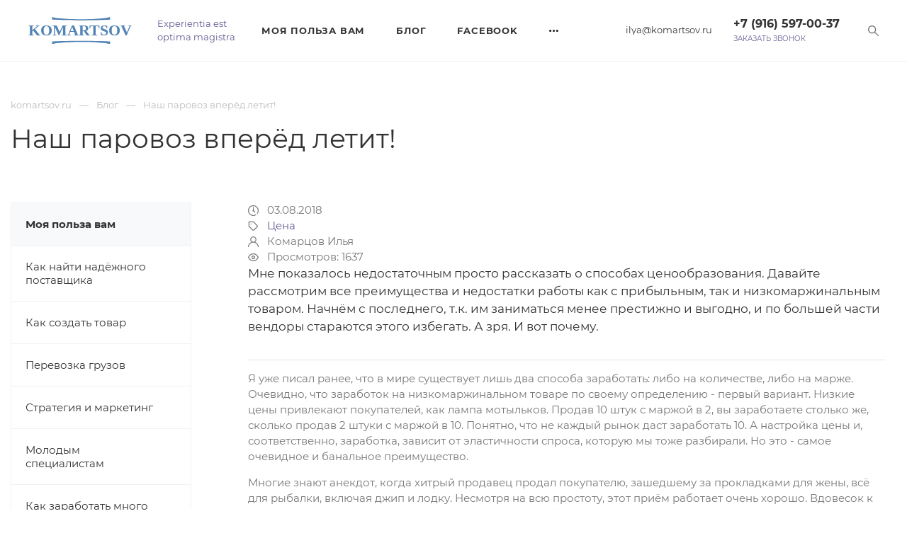

--- FILE ---
content_type: text/html; charset=utf-8
request_url: https://komartsov.ru/blog/nash-parovoz-vpered-letit-.html
body_size: 10896
content:
<!doctype html>
<html lang="ru">

	<head prefix="og: http://ogp.me/ns# fb: http://ogp.me/ns/fb# website: http://ogp.me/ns/website#">
		<meta charset="UTF-8">
		<meta name="viewport" content="width=device-width, user-scalable=no, initial-scale=1.0, maximum-scale=1.0, minimum-scale=1.0">
		<meta http-equiv="X-UA-Compatible" content="ie=edge">
        
        <title>Наш паровоз вперёд летит!</title>
        <meta name='keywords' content='маркетинг, продажи, низкая рентабельность, паровоз, сила продавца, пересаживание, экономика, дешевыйтовар, восприятие'>        <meta name='description' content='Мне показалось недостаточным просто рассказать о способах ценообразования. Давайте рассмотрим все преимущества и недостатки работы как с прибыльным, так и низкомаржинальным товаром. Начнём с последнего, т.к. им заниматься менее престижно и выгодно, и по большей части...'>		
        <link rel="stylesheet" href="/bitrix/assets/styles/main.min.css">
		<link rel="shortcut icon" type="image/png" href="/bitrix/assets/img/main/favicon.png">
		<script>
			if (!window.Site) window.Site = {};
			window.Site.thirdPartyScripts = [];
		</script>

		<link rel="canonical" href="https://komartsov.ru/blog/nash-parovoz-vpered-letit-.html">
		<meta property="twitter:url" content="https://komartsov.ru/blog/nash-parovoz-vpered-letit-.html">
		<meta property="og:url" content="https://komartsov.ru/blog/nash-parovoz-vpered-letit-.html">

		<meta property="og:image" content="https://komartsov.ru/netcat_files/44/35/nash_parovoz_vpered_letit.jpg">
		<meta property="vk:image" content="https://komartsov.ru/netcat_files/44/35/nash_parovoz_vpered_letit.jpg">
		<link rel="image_src" href="https://komartsov.ru/netcat_files/44/35/nash_parovoz_vpered_letit.jpg">
		<meta property="og:image:type" content="image/jpg">
		<meta property="og:image:width" content="1200">
		<meta property="og:image:height" content="630">		
		<meta name="twitter:card" content="summary_large_image">
		<meta property="twitter:image" content="https://komartsov.ru/netcat_files/44/35/nash_parovoz_vpered_letit.jpg">
			<meta property="og:type" content="article">
		<meta property="og:site_name" content="">

			<meta property="og:title" content="Наш паровоз вперёд летит!">
		<meta property="twitter:title" content="Наш паровоз вперёд летит!">
		<meta property="og:image:alt" content="Наш паровоз вперёд летит!">
	

			<meta property="og:description" content="Мне показалось недостаточным просто рассказать о способах ценообразования. Давайте рассмотрим все преимущества и недостатки работы как с прибыльным, так и низкомаржинальным товаром. Начнём с последнего, т.к. им заниматься менее престижно и выгодно, и по большей части...">
		<meta property="twitter:description" content="Мне показалось недостаточным просто рассказать о способах ценообразования. Давайте рассмотрим все преимущества и недостатки работы как с прибыльным, так и низкомаржинальным товаром. Начнём с последнего, т.к. им заниматься менее престижно и выгодно, и по большей части...">
	
	
        <!-- Google Tag Manager -->
        <script>(function(w,d,s,l,i){w[l]=w[l]||[];w[l].push({'gtm.start':
        new Date().getTime(),event:'gtm.js'});var f=d.getElementsByTagName(s)[0],
        j=d.createElement(s),dl=l!='dataLayer'?'&l='+l:'';j.async=true;j.src=
        'https://www.googletagmanager.com/gtm.js?id='+i+dl;f.parentNode.insertBefore(j,f);
        })(window,document,'script','dataLayer','GTM-PM966CC');</script>
        <!-- End Google Tag Manager -->
        
        <meta name="yandex-verification" content="946413b22e5f6f7e" />

	</head>

	<body class="is-page-loading">

    <!-- Google Tag Manager (noscript) -->
    <noscript><iframe src="https://www.googletagmanager.com/ns.html?id=GTM-PM966CC"
    height="0" width="0" style="display:none;visibility:hidden"></iframe></noscript>
    <!-- End Google Tag Manager (noscript) -->

						<div class="js-content-donor" data-target="#page-title-place" style="display: none">
		<h1 class="page-title">Наш паровоз вперёд летит!</h1>		</div>
		

						<div class="js-content-donor" data-target=".js-target-place-seo-text" style="display: none"><p>Мне показалось недостаточным просто рассказать о способах ценообразования. Давайте рассмотрим все преимущества и недостатки работы как с прибыльным, так и низкомаржинальным товаром. Начнём с последнего, т.к. им заниматься менее престижно и выгодно, и по большей части вендоры стараются этого избегать. А зря. И вот почему.</p></div>				
		<div class="site-wrapper">
			<header class="header js-header-fixed">
				<div class="header__fixed-substrate"></div>
				<div class="header-line">
					<div class="h-100 d-block d-lg-none">
						<a href="javascript:void(0)" class="header-line__btn js-mobile-menu-toggle">
							<svg class="svg-inline" viewBox="0 0 344.339 344.339">
								<use xlink:href="/bitrix/assets/img/sprites/sprite.svg#list-menu"></use>
							</svg>
						</a>
					</div>
					
					<a href="/" class="header-logo">
						<img class="header-logo__img" src="/bitrix/assets/img/main/logo.svg" alt="Комарцов Илья - Официальный сайт">
					</a>
					<div class="header-line__tagline">
						<div class="header-tagline">Experientia est<br>optima magistra</div>
					</div>
					<div class="header-line__fill"></div>
					<div class="header-line__menu">
						<div class="smartmenu js-smartmenu">
							<div class="smartmenu-item js-smartmenu-dropdown smartmenu-item_dropdown smartmenu-item_dropdown_normal">
								<a href="?" class="smartmenu-item__link smartmenu-item-menu__link">
									<svg class="svg-inline">
										<use xlink:href="/bitrix/assets/img/sprites/sprite.svg#ellipsis"></use>
									</svg>
								</a>
								<div class="smartmenu-item__children js-smartmenu-dropdown-menu">
																		<div class="smartmenu-item js-smartmenu-item smartmenu-item_dropdown smartmenu-item_dropdown_fullwidth ">
										<a href="/expert/" class="smartmenu-item__link smartmenu-item-menu__link">Моя польза вам</a>
										<div class="smartmenu-item__children">
											<div class="smartmenu-child__container">
    											        											                                                
                                                
                                                                                                    
                                                
                                                                                                        <!-- item -->
        												<div class="smartmenu-child smartmenu-item_dropdown">
        													<div class="smartmenu-child__img" style="background-image: url('/netcat_files/43/34/kak_nayti_nadezhnogo_postavschika_prew.jpg')"></div>
        													<a href="/expert/kak-nayti-nadezhnogo-postavschika.html" class="smartmenu-child__link smartmenu-item-menu__link">Как найти надёжного поставщика</a>
        												</div>
    												<!-- ./ item -->
                                                    
                                                
                                                        											                                                
                                                
                                                                                                    
                                                
                                                                                                        <!-- item -->
        												<div class="smartmenu-child smartmenu-item_dropdown">
        													<div class="smartmenu-child__img" style="background-image: url('/netcat_files/43/34/kak_sozdat_tovar_prew.jpg')"></div>
        													<a href="/expert/kak-sozdat-tovar.html" class="smartmenu-child__link smartmenu-item-menu__link">Как создать товар</a>
        												</div>
    												<!-- ./ item -->
                                                    
                                                
                                                        											                                                
                                                
                                                                                                    
                                                
                                                                                                        <!-- item -->
        												<div class="smartmenu-child smartmenu-item_dropdown">
        													<div class="smartmenu-child__img" style="background-image: url('/netcat_files/43/34/perevozki_i_transportnaya_logistika_prew.jpg')"></div>
        													<a href="/expert/perevozka-gruzov.html" class="smartmenu-child__link smartmenu-item-menu__link">Перевозка грузов</a>
        												</div>
    												<!-- ./ item -->
                                                    
                                                
                                                        											                                                
                                                
                                                                                                    
                                                
                                                                                                        <!-- item -->
        												<div class="smartmenu-child smartmenu-item_dropdown">
        													<div class="smartmenu-child__img" style="background-image: url('/netcat_files/43/34/upravlenie_torgovley_i_marketing_prew.jpg')"></div>
        													<a href="/expert/strategiya-i-marketing.html" class="smartmenu-child__link smartmenu-item-menu__link">Стратегия и маркетинг</a>
        												</div>
    												<!-- ./ item -->
                                                    
                                                
                                                        											                                                
                                                
                                                                                                    
                                                
                                                                                                        <!-- item -->
        												<div class="smartmenu-child smartmenu-item_dropdown">
        													<div class="smartmenu-child__img" style="background-image: url('/netcat_files/43/34/molodym_spetsialistam_prew.jpg')"></div>
        													<a href="/expert/molodym-spetsialistam.html" class="smartmenu-child__link smartmenu-item-menu__link">Молодым специалистам</a>
        												</div>
    												<!-- ./ item -->
                                                    
                                                
                                                        											                                                
                                                
                                                                                                    
                                                
                                                                                                        <!-- item -->
        												<div class="smartmenu-child smartmenu-item_dropdown">
        													<div class="smartmenu-child__img" style="background-image: url('/netcat_files/43/34/kak_zarabotat_mnogo_deneg_prew.jpg')"></div>
        													<a href="/expert/kak-zarabotat-mnogo-deneg.html" class="smartmenu-child__link smartmenu-item-menu__link">Как заработать много денег</a>
        												</div>
    												<!-- ./ item -->
                                                    
                                                
                                                								            </div>
										</div>
									</div>
									<div class="smartmenu-item js-smartmenu-item smartmenu-item_dropdown smartmenu-item_dropdown_normal">
										<a href="/blog/" class="smartmenu-item__link smartmenu-item-menu__link">Блог</a>
									</div>
									<div class="smartmenu-item js-smartmenu-item smartmenu-item_dropdown smartmenu-item_dropdown_normal">
										<a href="https://web.facebook.com/zanzablogger" class="smartmenu-item__link smartmenu-item-menu__link" target="_blank">Facebook</a>
									</div>
									<div class="smartmenu-item js-smartmenu-item smartmenu-item_dropdown smartmenu-item_dropdown_normal">
										<a href="https://www.instagram.com/zanzablog2207/" class="smartmenu-item__link smartmenu-item-menu__link" target="_blank">Instagram</a>
									</div>
									
								</div>
							</div>
						</div>
					</div>

        <div class="header-line-info">
          <div class="header-line-info__col">
            <div class="dropdown header-city-dropdown js-header-city-dropdown">
              <a href="mailto:ilya@komartsov.ru" class="header-city without-dropdown-arrow">ilya@komartsov.ru</a>
              

            </div>
          </div>
          <div class="header-line-info__col">
            <div class="header-contacts">
              <a href="tel:+79165970037‬" class="header-contacts__phone">+7 (916) 597-00-37‬</a>
              <div>
                <a href="javascript:void(0);" onclick="XModals.callModal('get_call');" class="header-contacts__callback">Заказать звонок</a>
              </div>
            </div>
          </div>
					<a href="javascript:void(0)" class="header-line__btn js-search-modal-toggle">
						<svg class="svg-inline" viewBox="0 0 330 330">
							<use xlink:href="/bitrix/assets/img/sprites/sprite.svg#search"></use>
						</svg>
					</a>          
        </div>







					

			</header>
			<div class="mobile-menu js-mobile-menu">
				<div class="mobile-menu__scroller">
					<a href="#" class="js-mobile-menu-toggle btn-action btn-action_transparent mobile-menu__close">
						<svg class="svg-inline">
							<use href="/bitrix/assets/img/sprites/sprite.svg#cross"></use>
						</svg>
					</a>
					<div class="mobile-menu__wrapper js-mobile-menu-wrapper">
						<div class="mobile-menu__header">
							<a href="/" class="mobile-menu-logo">
								<img class="mobile-menu-logo__img" src="/bitrix/assets/img/main/logo.svg" alt="Комарцов Илья - Официальный сайт">
							</a>
						</div>

						<nav>
							<ul class="mobile-menu-list">
								<li class="mobile-menu-list__item ">
									<a class="mobile-menu-list__link js-mobile-menu-list-link" href="/" title="Главная">Главная</a>
								</li>
								<li class="mobile-menu-list__item  mobile-menu-list__item_parent ">
									<a class="mobile-menu-list__link js-mobile-menu-list-link" href="?" title="Моя польза вам">Моя польза вам</a>
									<ul class="mobile-menu-list mobile-menu-list_child">
										<li class="mobile-menu-list__item mobile-menu-list__item_back">
											<a href="#" rel="nofollow" class="mobile-menu-list__link js-mobile-menu-list-back"> Назад </a>
										</li>
										<li class="mobile-menu-list__item mobile-menu-list__item_title">
											<a href="/expert/" class="mobile-menu-list__link js-mobile-menu-list-link">Моя польза вам</a>
										</li>
										
										    											    											
    											    											
    											        											<li class="mobile-menu-list__item ">
            											<a class="mobile-menu-list__link js-mobile-menu-list-link" href="" title="Как найти надёжного поставщика">Как найти надёжного поставщика</a>
            										</li>
    											    											
    											
                                            											    											
    											    											
    											        											<li class="mobile-menu-list__item ">
            											<a class="mobile-menu-list__link js-mobile-menu-list-link" href="" title="Как создать товар">Как создать товар</a>
            										</li>
    											    											
    											
                                            											    											
    											    											
    											        											<li class="mobile-menu-list__item ">
            											<a class="mobile-menu-list__link js-mobile-menu-list-link" href="" title="Перевозка грузов">Перевозка грузов</a>
            										</li>
    											    											
    											
                                            											    											
    											    											
    											        											<li class="mobile-menu-list__item ">
            											<a class="mobile-menu-list__link js-mobile-menu-list-link" href="" title="Стратегия и маркетинг">Стратегия и маркетинг</a>
            										</li>
    											    											
    											
                                            											    											
    											    											
    											        											<li class="mobile-menu-list__item ">
            											<a class="mobile-menu-list__link js-mobile-menu-list-link" href="" title="Молодым специалистам">Молодым специалистам</a>
            										</li>
    											    											
    											
                                            											    											
    											    											
    											        											<li class="mobile-menu-list__item ">
            											<a class="mobile-menu-list__link js-mobile-menu-list-link" href="" title="Как заработать много денег">Как заработать много денег</a>
            										</li>
    											    											
    											
                                        										
								
									</ul>
								</li>
								

								<li class="mobile-menu-list__item ">
									<a class="mobile-menu-list__link js-mobile-menu-list-link" href="/blog/" title="Записки Управленца">Записки Управленца</a>
								</li>
								<li class="mobile-menu-list__item ">
									<a class="mobile-menu-list__link js-mobile-menu-list-link" href="/list/" title="Оглавление">Оглавление</a>
								</li>
							</ul>
						</nav>

						<!-- Mobile contacts  -->
						<div class="mobile-menu-block">
							<ul class="mobile-contacts">
								<li class="mobile-contacts__item">
									<a href="tel:+79165970037‬" class="mobile-contacts__link">
										<svg class="mobile-contacts__icon" viewBox="0 0 473.806 473.806">
											<use xlink:href="/bitrix/assets/img/sprites/sprite.svg#phone"></use>
										</svg>+7 (916) 597-00-37‬									</a>
								</li>
								<li class="mobile-contacts__item">
									<a href="mailto:ilya@komartsov.ru" class="mobile-contacts__link">
										<svg class="mobile-contacts__icon" viewBox="0 0 477 477">
											<use xlink:href="/bitrix/assets/img/sprites/sprite.svg#envelope-linear"></use>
										</svg>ilya@komartsov.ru									</a>
								</li>
							</ul>
						</div>
						<!-- /Mobile contacts -->
						<div class="mobile-menu-block mobile-menu-block_socials">
							<div class="socials">
								<a href="https://vk.com/zanzara777" class="social social_vk">
									<svg class="svg-inline social__icon" viewBox="0 0 548.358 548.358">
										<use href="/bitrix/assets/img/sprites/sprite.svg#vk"></use>
									</svg>
								</a>
								<a href="https://web.facebook.com/zanzablogger" class="social social_facebook">
									<svg class="svg-inline social__icon" viewBox="0 0 96.124 96.123">
										<use href="/bitrix/assets/img/sprites/sprite.svg#facebook"></use>
									</svg>
								</a>

							</div>
						</div>
					</div>
				</div>
			</div>
			<div class="mobile-menu-overlay js-mobile-menu-overlay"></div>
			<div class="search-modal js-search-modal">
				<div class="search-modal__fixed">
					<form action="/search/" name="search_form_header" id="search_form_header" autocomplete="off">
						<div class="container">
							<div class="search-modal__line">
								<input type="text" name="search" class="search-modal__input js-search-modal-input searchfield" placeholder="Найти">
								<button type="submit" class="btn btn-lg btn-primary search-modal__btn">НАЙТИ</button>
								<a href="javascript:void(0)" class="search-modal__close js-search-modal-toggle">
									<svg class="svg-inline" viewBox="0 0 61.7 61.7">
										<use xlink:href="/bitrix/assets/img/sprites/sprite.svg#cross"></use>
									</svg>
								</a>
							</div>
						</div>
					</form>

					<div class="search-modal-results d-none js-search-modal-results">
						<!-- Обертка для результатов поиска -->
						<div class="search-modal-results__items searchresults">
							
						</div>
						<!-- // Обертка для результатов поиска -->
						<div>
							<a href="javascript:void(0)" onclick="$('#search_form_header').submit();" class="btn btn-lg btn-block btn-light py-4">Все результаты</a>
						</div>
					</div>
				</div>
				<div class="search-modal__backdrop js-search-modal-toggle"></div>
			</div>
			<div class="inner-page">
				<div class="inner-page-head">
					<div class="container-theme">
						<nav aria-label="breadcrumb">
							<ol class='breadcrumb'><li class='breadcrumb-item'><a href='/' title='Главная'><span>komartsov.ru</span></a></li><li class='breadcrumb-item'><a href='/blog/' title='Главная'><span>Блог</span></a></li><li class='breadcrumb-item'><span title='Текущая страница'>Наш паровоз вперёд летит!</span></li></ol>						</nav>
						<div id="page-title-place" class="page-title__place">
						</div>
					</div>
				</div>
				<div class="container-theme">

					<div class="inner-page-grid">
						<aside class="inner-page-grid__side">
							<ul class="aside-menu ">
								<li class="aside-menu-item active">
									<div class="aside-menu-item__head  aside-menu-item__head_has-child">
										<a href="/expert/" class="aside-menu-item__link ">Моя польза вам</a>
									</div>
								</li>
    							        							
    							        							             								<li class="aside-menu-item ">
            									<div class="aside-menu-item__head">
            										<a href="/expert/kak-nayti-nadezhnogo-postavschika.html" class="aside-menu-item__link">Как найти надёжного поставщика</a>
            									</div>
            								</li>
        								    								        							             								<li class="aside-menu-item ">
            									<div class="aside-menu-item__head">
            										<a href="/expert/kak-sozdat-tovar.html" class="aside-menu-item__link">Как создать товар</a>
            									</div>
            								</li>
        								    								        							             								<li class="aside-menu-item ">
            									<div class="aside-menu-item__head">
            										<a href="/expert/perevozka-gruzov.html" class="aside-menu-item__link">Перевозка грузов</a>
            									</div>
            								</li>
        								    								        							             								<li class="aside-menu-item ">
            									<div class="aside-menu-item__head">
            										<a href="/expert/strategiya-i-marketing.html" class="aside-menu-item__link">Стратегия и маркетинг</a>
            									</div>
            								</li>
        								    								        							             								<li class="aside-menu-item ">
            									<div class="aside-menu-item__head">
            										<a href="/expert/molodym-spetsialistam.html" class="aside-menu-item__link">Молодым специалистам</a>
            									</div>
            								</li>
        								    								        							             								<li class="aside-menu-item ">
            									<div class="aside-menu-item__head">
            										<a href="/expert/kak-zarabotat-mnogo-deneg.html" class="aside-menu-item__link">Как заработать много денег</a>
            									</div>
            								</li>
        								    								                                
							</ul>

															<div class="side-news">
									<div class="side-news__header clearfix">
										<span class="side-news__title">ПОПУЛЯРНОЕ В БЛОГЕ</span>
									</div>
										<div class="side-news-list">		<div class="side-news-list-item">
			<time class="side-news-list-item__date" datetime="2019-06-22">26.05.18</time>
			<a href="/blog/effekt-danninga-kryugera.html" class="side-news-list-item__text link_dark">Эффект Даннинга-Крюгера</a>
		</div>
		<div class="side-news-list-item">
			<time class="side-news-list-item__date" datetime="2019-06-22">09.01.19</time>
			<a href="/blog/perezagruzka.html" class="side-news-list-item__text link_dark">Перезагрузка</a>
		</div>
		<div class="side-news-list-item">
			<time class="side-news-list-item__date" datetime="2019-06-22">30.03.18</time>
			<a href="/blog/pritcha.html" class="side-news-list-item__text link_dark">Притча</a>
		</div>
		<div class="side-news-list-item">
			<time class="side-news-list-item__date" datetime="2019-06-22">18.10.18</time>
			<a href="/blog/rentabelnost.html" class="side-news-list-item__text link_dark">Рентабельность</a>
		</div>
		<div class="side-news-list-item">
			<time class="side-news-list-item__date" datetime="2019-06-22">27.06.18</time>
			<a href="/blog/effekt-obezyanej-lapy.html" class="side-news-list-item__text link_dark">Эффект обезьяньей лапы</a>
		</div>
		<div class="side-news-list-item">
			<time class="side-news-list-item__date" datetime="2019-06-22">29.05.18</time>
			<a href="/blog/7-grehov-menedjera-gordynya-i-tscheslavie.html" class="side-news-list-item__text link_dark">7 грехов менеджера: гордыня и тщеславие</a>
		</div>
		<div class="side-news-list-item">
			<time class="side-news-list-item__date" datetime="2019-06-22">18.05.18</time>
			<a href="/blog/blog_67.html" class="side-news-list-item__text link_dark">Мёртвые лошади, чемоданы без ручки и издержки влипания.</a>
		</div>
		<div class="side-news-list-item">
			<time class="side-news-list-item__date" datetime="2019-06-22">02.06.18</time>
			<a href="/blog/7-grehov-menedjera-alchnost.html" class="side-news-list-item__text link_dark">7 грехов менеджера: алчность</a>
		</div>
		<div class="side-news-list-item">
			<time class="side-news-list-item__date" datetime="2019-06-22">10.02.18</time>
			<a href="/blog/i-esche-pro-magaziny.html" class="side-news-list-item__text link_dark">И ещё про магазины...</a>
		</div>
		<div class="side-news-list-item">
			<time class="side-news-list-item__date" datetime="2019-06-22">25.06.18</time>
			<a href="/blog/pro-pepel-v-dushe-hotelki-i-gulyaschih-koshek.html" class="side-news-list-item__text link_dark">Про пепел в душе, хотелки и гулящих кошек!</a>
		</div>
	</div>								</div>
								

							
							<div class="aside-actions">
								<a href="javascript:void(0);" onclick="XModals.callModal('get_call');" class="aside-actions-item">
									<svg class="svg-inline aside-actions-item__icon" viewBox="0 0 473.806 473.806">
										<use href="/bitrix/assets/img/sprites/sprite.svg#phone"></use>
									</svg>
									<span class="aside-actions-item__name">Заказать звонок</span>
								</a>
								<a href="javascript:void(0);" onclick="XModals.callModal('universal',{'formName':'Задать вопрос', 'formType':'4'});" class="aside-actions-item">
									<svg class="svg-inline aside-actions-item__icon" viewBox="0 0 483.3 483.3">
										<use href="/bitrix/assets/img/sprites/sprite.svg#envelope-linear"></use>
									</svg>
									<span class="aside-actions-item__name">Задать вопрос</span>
								</a>
							</div>
							
						</aside>
						<div class="inner-page-grid__main">
<div class="inner-page-grid__main">
	<div class="service-page">
	<!-- ID статьи -->
	<meta itemprop="identifier" content="99">
	<!-- тема статьи -->
	<meta itemprop="about" content="Цена">
	<div itemscope itemprop="publisher" itemtype="http://schema.org/Organization">
		<meta itemprop="name" content="Илья Комарцов">
		<meta itemprop="address" content="Москва, ">
		<meta itemprop="telephone" content="+7 (916) 597-00-37‬">
		<meta itemprop="email" content="ilya@komartsov.ru">
		<div itemprop="logo" itemscope itemtype="https://schema.org/ImageObject">
			<link href="https://komartsov.ru/bitrix/assets/images/template/logo.png" itemprop="contentUrl url">
		</div>
	</div>
	<meta itemprop="headline" content="Наш паровоз вперёд летит!">
	<meta itemprop="image" content="https://komartsov.ru/netcat_files/44/35/nash_parovoz_vpered_letit.jpg">
	<meta content="2026-01-17T22:31:24+03:00" itemprop="dateModified">
	<link itemprop="mainEntityOfPage" href="https://komartsov.ru/blog/nash-parovoz-vpered-letit-.html">
    
		<div class="blog-page__meta">
			<div class="blog-page__date">
				<svg class="svg-inline" viewBox="0 0 512 512">
					<use href="/bitrix/assets/img/sprites/sprite.svg#clock"></use>
				</svg>
				<time datetime="2018-08-03T00:00:00+03:00" itemprop="datePublished" class="pl-2">03.08.2018</time>
			</div>
            			<div class="blog-page-prop">
				<svg class="svg-inline" viewBox="0 0 24 24">
					<use href="/bitrix/assets/img/sprites/sprite.svg#tag"></use>
				</svg>
				<span class="blog-page-prop__value pl-2"><a href="/blog/theme/tsena.html">Цена</a></span>
			</div>
            			<div class="blog-page-prop">
				<svg class="svg-inline" viewBox="0 0 512 512">
					<use href="/bitrix/assets/img/sprites/sprite.svg#user"></use>
				</svg>
				<span class="blog-page-prop__value pl-2" itemprop="author">Комарцов Илья</span>
			</div>
			<div class="blog-page-prop">
				<svg class="svg-inline" viewBox="0 0 24 24">
					<use href="/bitrix/assets/img/sprites/sprite.svg#eye"></use>
				</svg>
				<span class="blog-page-prop__value pl-2">Просмотров: 1637</span>
			</div>
		</div>
		<div class="service-page__announce mt-0 js-target-place-seo-text"></div>
		        <hr>
		<div class="service-page__content">
			<div class="simple-text">
				<p>Я уже писал ранее, что в мире существует лишь два способа заработать: либо на количестве, либо на марже. Очевидно, что заработок на низкомаржинальном товаре по своему определению - первый вариант. Низкие цены привлекают покупателей, как лампа мотыльков. Продав 10 штук с маржой в 2, вы заработаете столько же, сколько продав 2 штуки с маржой в 10. Понятно, что не каждый рынок даст заработать 10. А настройка цены и, соответственно, заработка, зависит от эластичности спроса, которую мы тоже разбирали. Но это - самое очевидное и банальное преимущество.&nbsp;</p>
<p>Многие знают анекдот, когда хитрый продавец продал покупателю, зашедшему за прокладками для жены, всё для рыбалки, включая джип и лодку. Несмотря на всю простоту, этот приём работает очень хорошо. Вдовесок к разрекламированному товару, продающемуся с низкой маржой, продавцы активно &ldquo;цепляют&rdquo; к заказу сопутствующие и дополняющие товары с уже отличной наценкой. Сделав акцент на каком-либо товаре и &ldquo;проталкивая&rdquo; его без особой щепетильности к заработку, продавцы получают за счёт этого дополнительный объём продаж других товаров, на которых зарабатывают. Основной товар, по сути, является &ldquo;паровозом&rdquo; продаж, &nbsp;к которому цепляются вагоны с золотом от продажи всего остального. Достаточно часто из этого делают физический комплект товаров, просто приматывая дополнительный товар к основной упаковке.</p>
<p>В определённых товарных категориях сила влияния продавцов на решения покупателей - до сих пор достаточно высокая. А это значит, что с большой долей вероятности покупатель унесёт в свою берлогу именно то, что посоветует ему продавец. Когда покупатель приходит в магазин, звонит по телефону или оставляет заказ в интернет-магазине, &nbsp;&ldquo;пересадить&rdquo; его на нужный продавцу товар - дело техники, убеждения, и, в какой-то степени, порядочности. Одним из преимуществ работы с низкомаржинальным товаром является то, что он способен генерировать трафик покупателей. А что с этим делать и какой товар продать этим покупателям - выбор продавцов, &nbsp;или даже - директора по продажам&hellip;</p>
<p>Что касается взаимоотношений с поставщиками, дешёвый товар - Клондайк преимуществ. Производители зарабатывают на &ldquo;базовой комплектации&rdquo;, т.е. наиболее массовой, чтобы обеспечить себе жизненно важную экономию на масштабе. Все опции и навороты, накрученные сверху, достаточно легко высчитываются, и во многих случаях цена этих опций назначается отдельно и близка к себестоимости. Если вы работаете с товаром из нижнего сегмента, то наверняка обеспечиваете своему поставщику весомые продажи и прибыль, укрепляя отношения, зарабатывая репутацию и лояльность. Соответственно, если вы решите разбавить свою линейку товаров более дорогими и прибыльными, &nbsp;получить лучшие условия вам будет проще, &nbsp;чем кому-либо ещё. Прокачав работу с поставщиком на &ldquo;паровозных&rdquo; позициях, можно понять как его минимальный уровень качества, ниже которого он вряд ли упадёт, так и стабильность и устойчивость при работе с большим объёмом поставок, что будет важно, когда (или если) товар &ldquo;выстрелит&rdquo;. Да и все возможные проблемы наверняка будут обработаны при работе с большими объёмами недорогого товара.</p>
<p>Наконец, существуют чисто психологические преимущества работы на нижних сегментах рынка: они более устойчивы к различным кризисам и потрясениям, покупатели менее склонны обвинять продавцов дешёвых товаров в наживе, всегда будет присутствовать доля покупателей с небольшими доходами или охотников за скидками. Для того, чтобы продать что-либо недорого, не нужно &ldquo;обставлять&rdquo; всё антуражем высокого уровня: достаточно создать вид &ldquo;честного продавца&rdquo;. Дешёвый товар всегда найдёт своего покупателя, и дополнительных расходов на продвижение и продажу - меньше.</p>
<p>Конечно же, у продаж низкомаржинального товара есть свои минусы. У каждой медали две стороны ))).</p>
<p>С чисто экономической точки зрения, вам необходим постоянный объём продаж, чтобы генерировать прибыль. Любые проблемы и сбои быстро делают товар убыточным, т.к. запаса по рентабельности нет. Падают продажи - сразу уходите в минус из-за постоянных расходов. Конечно, часть из них можно убрать, но только часть. И, скорей всего, только малую. Поэтому механизм продаж должен работать, как часы. Что-то пошло не так - будете плакать, смотря в отчёты.</p>
<p>Желательно работать с дешёвым товаром на растущих рынках, по той же самой причине. Если рынок падает или находится в стагнации, выжить будет сложней. Здесь есть своего рода парадокс: в трудные времена б&oacute;льшая часть людей будет покупать более доступные товары, а продавцам на падающем в штучном выражении рынке для выживания приятней работать с высокомаржинальным товаром. Хотя и здесь есть обратный парадокс, который очень явно наблюдался в кризис 2008-2009гг: люди более осознанно подходили к выбору товара, покупая более дорогой и качественный. Вкладывали деньги в надёжность.</p>
<p>Если в вашем ассортименте есть (или планируются) как недорогие, так и продвинутые товары, существует опасность проседания общей рентабельности проекта. Дело вот в чём. Допустим, вы продаёте какую-то линейку. В определённый момент вы решаете, что пора привлечь дополнительный покупательский трафик, введя новые &ldquo;паровозные&rdquo; позиции с небольшим заработком. Вы всё рассчитываете, закатываете рукава и начинаете с энтузиазмом работать. Через определённое время с удивлением замечаете, что график рентабельности пополз вниз. В чём дело? А дело в том, что низкомаржинальный товар не добавляется к вашему обороту: он частично оттягивает на себя продажи более дорогого товара, поэтому в процентном отношении заработок начнёт уменьшаться. В этом нет ничего страшного, если вы знаете свои точки безубыточности и определили для себя пороги безопасности. Ну &nbsp;или если считаете в абсолютных цифрах.<br />
Наконец, существует проблема восприятия вас клиентами. Если вас привыкли рассматривать как продавца дешёвого товара, то боже упаси вас от того, чтобы лезть в верхние сегменты: вас никто не поймёт, и ваш покупатель - в первую очередь. Восприятие - вещь, очень трудно поддающаяся изменению. После момента, когда в мозге вашего клиента вы заняли определённое место, сменить дислокацию - практически нереально. Правда. Не надо пытаться это делать, есть много примеров компаний, плохо кончивших из-за подобных попыток...</p>			</div>
		</div>


    		<div class="blog-page-tags">
			<span class="blog-page-tags__title">Теги:</span>
                            <a href="/blog/tags/torgovlya.html" class="blog-page-tags__item btn-light">Торговля</a>
                            <a href="/blog/tags/marketing.html" class="blog-page-tags__item btn-light">Маркетинг</a>
                            <a href="/blog/tags/tsena.html" class="blog-page-tags__item btn-light">Цена</a>
            		</div>
        
	</div>
</div>													</div>
					</div>

				</div>
            </div>
			<div class="section">
				<div class="container-theme">
					<div class="any-ideas">
						<div class="any-ideas__img-place">
							<img class="img-fluid js-lazy-load" data-src="/bitrix/assets/img/content/ilya.png" src="/bitrix/assets/img/main/lazy.svg" alt="">
						</div>
						<div class="any-ideas__body">
							<div class="h2 mb-4">Нужен взгляд со стороны, чтобы найти решение?</div>
							<p>Спрашивайте напрямую или прочитайте мою статью по теме.</p>
							<div class="mt-4">
								<a onclick="XModals.callModal('universal',{'formName':'Задать вопрос', 'formType':'4'});" class="btn btn-primary my-2 d-block d-sm-inline-block">Задать вопрос</a>
								<a href="/blog/" class="btn btn-outline-primary my-2 d-block d-sm-inline-block">Читать Записки Управленца</a>
							</div>
						</div>
					</div>
				</div>
			</div>
			<footer class="footer">
				<div class="footer__top">
					<div class="container-theme">
						<div class="row">
							<div class="col-lg-4 col-md-4">
								<div class="footer-menu  footer-menu_with-children ">
									<div class="footer-menu__title  collapsed " data-toggle="collapse" data-target="#footer-menu-collapse_1">
										<a href="javascript:void(0);" class="footer-menu__link">Моя польза вам</a>
									</div>
									<div class="collapse footer-menu__collapse" id="footer-menu-collapse_1">
										<ul class="footer-menu-list">
											<li class="footer-menu-list__item">
  <a href="/expert/kak-zarabotat-mnogo-deneg.html" class="footer-menu-list__link">Как заработать много денег</a>
</li>
<li class="footer-menu-list__item">
  <a href="/expert/kak-sozdat-tovar.html" class="footer-menu-list__link">Как создать товар</a>
</li>
<li class="footer-menu-list__item">
  <a href="/expert/perevozka-gruzov.html" class="footer-menu-list__link">Перевозка грузов</a>
</li>
<li class="footer-menu-list__item">
  <a href="/expert/strategiya-i-marketing.html" class="footer-menu-list__link">Стратегия и маркетинг</a>
</li>
<li class="footer-menu-list__item">
  <a href="/expert/molodym-spetsialistam.html" class="footer-menu-list__link">Молодым специалистам</a>
</li>
<li class="footer-menu-list__item">
  <a href="/expert/kak-nayti-nadezhnogo-postavschika.html" class="footer-menu-list__link">Как найти надёжного поставщика</a>
</li>
										</ul>
									</div>
								</div>
							</div>
							<div class="col-lg-4 col-md-4">
								<div class="footer-menu  footer-menu_with-children ">
									<div class="footer-menu__title  collapsed " data-toggle="collapse" data-target="#footer-menu-collapse_2">
										<a href="javascript:void(0);" class="footer-menu__link">Новое в блоге</a>
									</div>
									<div class="collapse footer-menu__collapse" id="footer-menu-collapse_2">
										<ul class="footer-menu-list">
											<li class="footer-menu-list__item">
  <a href="/blog/blog_358.html" class="footer-menu-list__link">Завтрашнее дно</a>
</li>
<li class="footer-menu-list__item">
  <a href="/blog/blog_356.html" class="footer-menu-list__link">Visa и Mastercard всё.</a>
</li>
<li class="footer-menu-list__item">
  <a href="/blog/blog_357.html" class="footer-menu-list__link">Когда опять всё будет по-прежнему?</a>
</li>
<li class="footer-menu-list__item">
  <a href="/blog/blog_355.html" class="footer-menu-list__link">Транспортная логистика</a>
</li>
<li class="footer-menu-list__item">
  <a href="/blog/blog_354.html" class="footer-menu-list__link">Международные нюансы</a>
</li>
<li class="footer-menu-list__item">
  <a href="/blog/blog_353.html" class="footer-menu-list__link">Азбука Спекулянта</a>
</li>
<li class="footer-menu-list__item">
  <a href="/blog/logistika.html" class="footer-menu-list__link">Логистика</a>
</li>
										</ul>
									</div>
								</div>
							</div>
							<div class="col-lg-2 col-md-4">
								<div class="footer-menu  footer-menu_with-children ">
									<div class="footer-menu__title  collapsed " data-toggle="collapse" data-target="#footer-menu-collapse_3">
										<a href="javascript:void(0);" class="footer-menu__link">Навигация</a>
									</div>
									<div class="collapse footer-menu__collapse" id="footer-menu-collapse_3">
										<ul class="footer-menu-list">
											<li class="footer-menu-list__item">
												<a href="/" class="footer-menu-list__link">Главная</a>
											</li>
											<li class="footer-menu-list__item">
												<a href="/expert/" class="footer-menu-list__link">Моя польза вам</a>
											</li>
											<li class="footer-menu-list__item">
												<a href="/blog/" class="footer-menu-list__link">Записки Управленца</a>
											</li>
											<li class="footer-menu-list__item">
												<a href="/list/" class="footer-menu-list__link">Оглавление</a>
											</li>
										</ul>
									</div>
								</div>
							</div>
							<div class="col-lg-2 col-md-5 mx-auto footer__contacts">
								<div class="footer-contact">
									<svg class="svg-inline footer-contact__icon" viewBox="0 0 473.806 473.806">
										<use href="/bitrix/assets/img/sprites/sprite.svg#phone"></use>
									</svg>
									<a href="tel:+79165970037‬" class="footer-contact__value link-footer">+7 (916) 597-00-37‬</a>
									<div>
										<a href="#modal-callback" data-toggle="modal" data-backdrop="static" class="footer-contact__sub link-footer_grey">Заказать звонок</a>
									</div>
								</div>
								<div class="footer-contact">
									<svg class="svg-inline footer-contact__icon" viewBox="0 0 483.3 483.3">
										<use href="/bitrix/assets/img/sprites/sprite.svg#envelope-linear"></use>
									</svg>
									<a href="mailto:ilya@komartsov.ru" class="footer-contact__value link-footer">ilya@komartsov.ru</a>
								</div>
								
							</div>
						</div>
					</div>
				</div>
				<div class="container-theme">
					<div class="footer-socials">
						<div class="footer-socials__body">
							<div class="socials">
								<a href="https://web.facebook.com/zanzablogger" target="_blank" class="social social_facebook social_footer">
									<svg class="svg-inline social__icon" viewBox="0 0 96.124 96.123">
										<use href="/bitrix/assets/img/sprites/sprite.svg#facebook"></use>
									</svg>
								</a>
								<a href="https://www.instagram.com/zanzablog2207/" target="_blank" class="social social_instagram social_footer">
									<svg class="svg-inline social__icon" viewBox="0 0 512 512">
										<use href="/bitrix/assets/img/sprites/sprite.svg#instagram"></use>
									</svg>
								</a>

							</div>
						</div>
					</div>
				</div>
				<div class="footer-bottom">
					<div class="container-theme">
						<div class="row">
							<div class="col-lg-6 text-center text-lg-right order-lg-2 mb-4 mb-lg-0">
								<a href="/list/" class="link-uppercase link-footer_grey my-2 mr-lg-5 d-block d-lg-inline-block">Оглавление</a>
							</div>
							<div class="col-lg-6 text-center text-lg-left">
								<div class="footer__copyright"> 2018 — 2026 © <a href="/" class="link-footer_grey">Комарцов Илья - Официальный сайт</a></div>
							</div>
						</div>
					</div>
				</div>
			</footer>

		</div>
		
		<div id="xmodals"></div>
		
		<script src="/bitrix/assets/js/main.min.js"></script>
		<script src="/_cdn/js/xmodals.js"></script>
		<script src="/_cdn/js/ishop.js"></script>
	</body>

</html>

--- FILE ---
content_type: text/css
request_url: https://komartsov.ru/bitrix/assets/styles/main.min.css
body_size: 34508
content:
@charset "UTF-8";body.compensate-for-scrollbar{overflow:hidden}.fancybox-active{height:auto}.fancybox-is-hidden{left:-9999px;margin:0;position:absolute!important;top:-9999px;visibility:hidden}.fancybox-container{-webkit-backface-visibility:hidden;height:100%;left:0;outline:0;position:fixed;-webkit-tap-highlight-color:transparent;top:0;-ms-touch-action:manipulation;touch-action:manipulation;transform:translateZ(0);width:100%;z-index:99992}.fancybox-container *{box-sizing:border-box}.fancybox-bg,.fancybox-inner,.fancybox-outer,.fancybox-stage{bottom:0;left:0;position:absolute;right:0;top:0}.fancybox-outer{-webkit-overflow-scrolling:touch;overflow-y:auto}.fancybox-bg{background:#1e1e1e;opacity:0;transition-duration:inherit;transition-property:opacity;transition-timing-function:cubic-bezier(.47,0,.74,.71)}.fancybox-is-open .fancybox-bg{opacity:.9;transition-timing-function:cubic-bezier(.22,.61,.36,1)}.fancybox-caption,.fancybox-infobar,.fancybox-navigation .fancybox-button,.fancybox-toolbar{direction:ltr;opacity:0;position:absolute;transition:opacity .25s ease,visibility 0s ease .25s;visibility:hidden;z-index:99997}.fancybox-show-caption .fancybox-caption,.fancybox-show-infobar .fancybox-infobar,.fancybox-show-nav .fancybox-navigation .fancybox-button,.fancybox-show-toolbar .fancybox-toolbar{opacity:1;transition:opacity .25s ease 0s,visibility 0s ease 0s;visibility:visible}.fancybox-infobar{color:#ccc;font-size:13px;-webkit-font-smoothing:subpixel-antialiased;height:44px;left:0;line-height:44px;min-width:44px;mix-blend-mode:difference;padding:0 10px;pointer-events:none;top:0;-webkit-touch-callout:none;-webkit-user-select:none;-moz-user-select:none;-ms-user-select:none;user-select:none}.fancybox-toolbar{right:0;top:0}.fancybox-stage{direction:ltr;overflow:visible;transform:translateZ(0);z-index:99994}.fancybox-is-open .fancybox-stage{overflow:hidden}.fancybox-slide{-webkit-backface-visibility:hidden;display:none;height:100%;left:0;outline:0;overflow:auto;-webkit-overflow-scrolling:touch;padding:44px;position:absolute;text-align:center;top:0;transition-property:transform,opacity;white-space:normal;width:100%;z-index:99994}.fancybox-slide::before{content:'';display:inline-block;font-size:0;height:100%;vertical-align:middle;width:0}.fancybox-is-sliding .fancybox-slide,.fancybox-slide--current,.fancybox-slide--next,.fancybox-slide--previous{display:block}.fancybox-slide--image{overflow:hidden;padding:44px 0}.fancybox-slide--image::before{display:none}.fancybox-slide--html{padding:6px}.fancybox-content{background:#fff;display:inline-block;margin:0;max-width:100%;overflow:auto;-webkit-overflow-scrolling:touch;padding:44px;position:relative;text-align:left;vertical-align:middle}.fancybox-slide--image .fancybox-content{animation-timing-function:cubic-bezier(.5,0,.14,1);-webkit-backface-visibility:hidden;background:0 0;background-repeat:no-repeat;background-size:100% 100%;left:0;max-width:none;overflow:visible;padding:0;position:absolute;top:0;-ms-transform-origin:top left;transform-origin:top left;transition-property:transform,opacity;-webkit-user-select:none;-moz-user-select:none;-ms-user-select:none;user-select:none;z-index:99995}.fancybox-can-zoomOut .fancybox-content{cursor:zoom-out}.fancybox-can-zoomIn .fancybox-content{cursor:zoom-in}.fancybox-can-pan .fancybox-content,.fancybox-can-swipe .fancybox-content{cursor:-webkit-grab;cursor:grab}.fancybox-is-grabbing .fancybox-content{cursor:-webkit-grabbing;cursor:grabbing}.fancybox-container [data-selectable=true]{cursor:text}.fancybox-image,.fancybox-spaceball{background:0 0;border:0;height:100%;left:0;margin:0;max-height:none;max-width:none;padding:0;position:absolute;top:0;-webkit-user-select:none;-moz-user-select:none;-ms-user-select:none;user-select:none;width:100%}.fancybox-spaceball{z-index:1}.fancybox-slide--iframe .fancybox-content,.fancybox-slide--map .fancybox-content,.fancybox-slide--pdf .fancybox-content,.fancybox-slide--video .fancybox-content{height:100%;overflow:visible;padding:0;width:100%}.fancybox-slide--video .fancybox-content{background:#000}.fancybox-slide--map .fancybox-content{background:#e5e3df}.fancybox-slide--iframe .fancybox-content{background:#fff}.fancybox-iframe,.fancybox-video{background:0 0;border:0;display:block;height:100%;margin:0;overflow:hidden;padding:0;width:100%}.fancybox-iframe{left:0;position:absolute;top:0}.fancybox-error{background:#fff;cursor:default;max-width:400px;padding:40px;width:100%}.fancybox-error p{color:#444;font-size:16px;line-height:20px;margin:0;padding:0}.fancybox-button{background:rgba(30,30,30,.6);border:0;border-radius:0;box-shadow:none;cursor:pointer;display:inline-block;height:44px;margin:0;padding:10px;position:relative;transition:color .2s;vertical-align:top;visibility:inherit;width:44px}.fancybox-button,.fancybox-button:link,.fancybox-button:visited{color:#ccc}.fancybox-button:hover{color:#fff}.fancybox-button:focus{outline:0}.fancybox-button.fancybox-focus{outline:1px dotted}.fancybox-button[disabled],.fancybox-button[disabled]:hover{color:#888;cursor:default;outline:0}.fancybox-button div{height:100%}.fancybox-button svg{display:block;height:100%;overflow:visible;position:relative;width:100%}.fancybox-button svg path{fill:currentColor;stroke-width:0}.fancybox-button--fsenter svg:nth-child(2),.fancybox-button--play svg:nth-child(2){display:none}.fancybox-button--fsexit svg:nth-child(1),.fancybox-button--pause svg:nth-child(1){display:none}.fancybox-progress{background:#ff5268;height:2px;left:0;position:absolute;right:0;top:0;-ms-transform:scaleX(0);transform:scaleX(0);-ms-transform-origin:0;transform-origin:0;transition-property:transform;transition-timing-function:linear;z-index:99998}.fancybox-close-small{background:0 0;border:0;border-radius:0;color:#ccc;cursor:pointer;opacity:.8;padding:8px;position:absolute;right:-12px;top:-44px;z-index:401}.fancybox-close-small:hover{color:#fff;opacity:1}.fancybox-slide--html .fancybox-close-small{color:currentColor;padding:10px;right:0;top:0}.fancybox-slide--image.fancybox-is-scaling .fancybox-content{overflow:hidden}.fancybox-is-scaling .fancybox-close-small,.fancybox-is-zoomable.fancybox-can-pan .fancybox-close-small{display:none}.fancybox-navigation .fancybox-button{background-clip:content-box;height:100px;opacity:0;position:absolute;top:calc(50% - 50px);width:70px}.fancybox-navigation .fancybox-button div{padding:7px}.fancybox-navigation .fancybox-button--arrow_left{left:0;left:env(safe-area-inset-left);padding:31px 26px 31px 6px}.fancybox-navigation .fancybox-button--arrow_right{padding:31px 6px 31px 26px;right:0;right:env(safe-area-inset-right)}.fancybox-caption{background:linear-gradient(to top,rgba(0,0,0,.85) 0,rgba(0,0,0,.3) 50%,rgba(0,0,0,.15) 65%,rgba(0,0,0,.075) 75.5%,rgba(0,0,0,.037) 82.85%,rgba(0,0,0,.019) 88%,rgba(0,0,0,0) 100%);bottom:0;color:#eee;font-size:14px;font-weight:400;left:0;line-height:1.5;padding:75px 44px 25px 44px;pointer-events:none;right:0;text-align:center;z-index:99996}@supports (padding:max(0px)){.fancybox-caption{padding:75px max(44px,env(safe-area-inset-right)) max(25px,env(safe-area-inset-bottom)) max(44px,env(safe-area-inset-left))}}.fancybox-caption--separate{margin-top:-50px}.fancybox-caption__body{max-height:50vh;overflow:auto;pointer-events:all}.fancybox-caption a,.fancybox-caption a:link,.fancybox-caption a:visited{color:#ccc;text-decoration:none}.fancybox-caption a:hover{color:#fff;text-decoration:underline}.fancybox-loading{animation:fancybox-rotate 1s linear infinite;background:0 0;border:4px solid #888;border-bottom-color:#fff;border-radius:50%;height:50px;left:50%;margin:-25px 0 0 -25px;opacity:.7;padding:0;position:absolute;top:50%;width:50px;z-index:99999}@keyframes fancybox-rotate{100%{transform:rotate(360deg)}}.fancybox-animated{transition-timing-function:cubic-bezier(0,0,.25,1)}.fancybox-fx-slide.fancybox-slide--previous{opacity:0;transform:translate3d(-100%,0,0)}.fancybox-fx-slide.fancybox-slide--next{opacity:0;transform:translate3d(100%,0,0)}.fancybox-fx-slide.fancybox-slide--current{opacity:1;transform:translate3d(0,0,0)}.fancybox-fx-fade.fancybox-slide--next,.fancybox-fx-fade.fancybox-slide--previous{opacity:0;transition-timing-function:cubic-bezier(.19,1,.22,1)}.fancybox-fx-fade.fancybox-slide--current{opacity:1}.fancybox-fx-zoom-in-out.fancybox-slide--previous{opacity:0;transform:scale3d(1.5,1.5,1.5)}.fancybox-fx-zoom-in-out.fancybox-slide--next{opacity:0;transform:scale3d(.5,.5,.5)}.fancybox-fx-zoom-in-out.fancybox-slide--current{opacity:1;transform:scale3d(1,1,1)}.fancybox-fx-rotate.fancybox-slide--previous{opacity:0;-ms-transform:rotate(-360deg);transform:rotate(-360deg)}.fancybox-fx-rotate.fancybox-slide--next{opacity:0;-ms-transform:rotate(360deg);transform:rotate(360deg)}.fancybox-fx-rotate.fancybox-slide--current{opacity:1;-ms-transform:rotate(0);transform:rotate(0)}.fancybox-fx-circular.fancybox-slide--previous{opacity:0;transform:scale3d(0,0,0) translate3d(-100%,0,0)}.fancybox-fx-circular.fancybox-slide--next{opacity:0;transform:scale3d(0,0,0) translate3d(100%,0,0)}.fancybox-fx-circular.fancybox-slide--current{opacity:1;transform:scale3d(1,1,1) translate3d(0,0,0)}.fancybox-fx-tube.fancybox-slide--previous{transform:translate3d(-100%,0,0) scale(.1) skew(-10deg)}.fancybox-fx-tube.fancybox-slide--next{transform:translate3d(100%,0,0) scale(.1) skew(10deg)}.fancybox-fx-tube.fancybox-slide--current{transform:translate3d(0,0,0) scale(1)}@media all and (max-height:576px){.fancybox-slide{padding-left:6px;padding-right:6px}.fancybox-slide--image{padding:6px 0}.fancybox-close-small{right:-6px}.fancybox-slide--image .fancybox-close-small{background:#4e4e4e;color:#f2f4f6;height:36px;opacity:1;padding:6px;right:0;top:0;width:36px}.fancybox-caption{padding-left:12px;padding-right:12px}@supports (padding:max(0px)){.fancybox-caption{padding-left:max(12px,env(safe-area-inset-left));padding-right:max(12px,env(safe-area-inset-right))}}}.fancybox-share{background:#f4f4f4;border-radius:3px;max-width:90%;padding:30px;text-align:center}.fancybox-share h1{color:#222;font-size:35px;font-weight:700;margin:0 0 20px 0}.fancybox-share p{margin:0;padding:0}.fancybox-share__button{border:0;border-radius:3px;display:inline-block;font-size:14px;font-weight:700;line-height:40px;margin:0 5px 10px 5px;min-width:130px;padding:0 15px;text-decoration:none;transition:all .2s;-webkit-user-select:none;-moz-user-select:none;-ms-user-select:none;user-select:none;white-space:nowrap}.fancybox-share__button:link,.fancybox-share__button:visited{color:#fff}.fancybox-share__button:hover{text-decoration:none}.fancybox-share__button--fb{background:#3b5998}.fancybox-share__button--fb:hover{background:#344e86}.fancybox-share__button--pt{background:#bd081d}.fancybox-share__button--pt:hover{background:#aa0719}.fancybox-share__button--tw{background:#1da1f2}.fancybox-share__button--tw:hover{background:#0d95e8}.fancybox-share__button svg{height:25px;margin-right:7px;position:relative;top:-1px;vertical-align:middle;width:25px}.fancybox-share__button svg path{fill:#fff}.fancybox-share__input{background:0 0;border:0;border-bottom:1px solid #d7d7d7;border-radius:0;color:#5d5b5b;font-size:14px;margin:10px 0 0 0;outline:0;padding:10px 15px;width:100%}.fancybox-thumbs{background:#ddd;bottom:0;display:none;margin:0;-webkit-overflow-scrolling:touch;-ms-overflow-style:-ms-autohiding-scrollbar;padding:2px 2px 4px 2px;position:absolute;right:0;-webkit-tap-highlight-color:transparent;top:0;width:212px;z-index:99995}.fancybox-thumbs-x{overflow-x:auto;overflow-y:hidden}.fancybox-show-thumbs .fancybox-thumbs{display:block}.fancybox-show-thumbs .fancybox-inner{right:212px}.fancybox-thumbs__list{font-size:0;height:100%;list-style:none;margin:0;overflow-x:hidden;overflow-y:auto;padding:0;position:absolute;position:relative;white-space:nowrap;width:100%}.fancybox-thumbs-x .fancybox-thumbs__list{overflow:hidden}.fancybox-thumbs-y .fancybox-thumbs__list::-webkit-scrollbar{width:7px}.fancybox-thumbs-y .fancybox-thumbs__list::-webkit-scrollbar-track{background:#fff;border-radius:10px;box-shadow:inset 0 0 6px rgba(0,0,0,.3)}.fancybox-thumbs-y .fancybox-thumbs__list::-webkit-scrollbar-thumb{background:#2a2a2a;border-radius:10px}.fancybox-thumbs__list a{-webkit-backface-visibility:hidden;backface-visibility:hidden;background-color:rgba(0,0,0,.1);background-position:center center;background-repeat:no-repeat;background-size:cover;cursor:pointer;float:left;height:75px;margin:2px;max-height:calc(100% - 8px);max-width:calc(50% - 4px);outline:0;overflow:hidden;padding:0;position:relative;-webkit-tap-highlight-color:transparent;width:100px}.fancybox-thumbs__list a::before{border:6px solid #ff5268;bottom:0;content:'';left:0;opacity:0;position:absolute;right:0;top:0;transition:all .2s cubic-bezier(.25,.46,.45,.94);z-index:99991}.fancybox-thumbs__list a:focus::before{opacity:.5}.fancybox-thumbs__list a.fancybox-thumbs-active::before{opacity:1}@media all and (max-width:576px){.fancybox-thumbs{width:110px}.fancybox-show-thumbs .fancybox-inner{right:110px}.fancybox-thumbs__list a{max-width:calc(100% - 10px)}}@font-face{font-family:Montserrat;font-weight:400;font-display:swap;src:local("Montserrat"),local("Montserrat-Regular"),url(../fonts/Montserrat-subsets/Montserrat-Regular.latin.woff2) format("woff2"),url(../fonts/Montserrat-subsets/Montserrat-Regular.latin.woff) format("woff");unicode-range:U+0000-00FF,U+0131,U+0152-0153,U+02BB-02BC,U+02C6,U+02DA,U+02DC,U+2000-206F,U+2074,U+20AC,U+2122,U+2191,U+2193,U+2212,U+2215,U+FEFF,U+FFFD}@font-face{font-family:Montserrat;font-weight:400;font-display:swap;src:local("Montserrat"),local("Montserrat-Regular"),url(../fonts/Montserrat-subsets/Montserrat-Regular.latin-ext.woff2) format("woff2"),url(../fonts/Montserrat-subsets/Montserrat-Regular.latin-ext.woff) format("woff");unicode-range:U+0100-024F,U+0259,U+1E00-1EFF,U+2020,U+20A0-20AB,U+20AD-20CF,U+2113,U+2C60-2C7F,U+A720-A7FF}@font-face{font-family:Montserrat;font-weight:400;font-display:swap;src:local("Montserrat"),local("Montserrat-Regular"),url(../fonts/Montserrat-subsets/Montserrat-Regular.cyrillic.woff2) format("woff2"),url(../fonts/Montserrat-subsets/Montserrat-Regular.cyrillic.woff) format("woff");unicode-range:U+0400-045F,U+0490-0491,U+04B0-04B1,U+2116}@font-face{font-family:Montserrat;font-weight:400;font-display:swap;src:local("Montserrat"),local("Montserrat-Regular"),url(../fonts/Montserrat-subsets/Montserrat-Regular.cyrillic-ext.woff2) format("woff2"),url(../fonts/Montserrat-subsets/Montserrat-Regular.cyrillic-ext.woff) format("woff");unicode-range:U+0460-052F,U+1C80-1C88,U+20B4,U+2DE0-2DFF,U+A640-A69F,U+FE2E-FE2F}@font-face{font-family:Montserrat;font-weight:700;font-display:swap;src:local("Montserrat"),local("Montserrat-Bold"),url(../fonts/Montserrat-subsets/Montserrat-Bold.latin.woff2) format("woff2"),url(../fonts/Montserrat-subsets/Montserrat-Bold.latin.woff) format("woff");unicode-range:U+0000-00FF,U+0131,U+0152-0153,U+02BB-02BC,U+02C6,U+02DA,U+02DC,U+2000-206F,U+2074,U+20AC,U+2122,U+2191,U+2193,U+2212,U+2215,U+FEFF,U+FFFD}@font-face{font-family:Montserrat;font-weight:700;font-display:swap;src:local("Montserrat"),local("Montserrat-Bold"),url(../fonts/Montserrat-subsets/Montserrat-Bold.latin-ext.woff2) format("woff2"),url(../fonts/Montserrat-subsets/Montserrat-Bold.latin-ext.woff) format("woff");unicode-range:U+0100-024F,U+0259,U+1E00-1EFF,U+2020,U+20A0-20AB,U+20AD-20CF,U+2113,U+2C60-2C7F,U+A720-A7FF}@font-face{font-family:Montserrat;font-weight:700;font-display:swap;src:local("Montserrat"),local("Montserrat-Bold"),url(../fonts/Montserrat-subsets/Montserrat-Bold.cyrillic.woff2) format("woff2"),url(../fonts/Montserrat-subsets/Montserrat-Bold.cyrillic.woff) format("woff");unicode-range:U+0400-045F,U+0490-0491,U+04B0-04B1,U+2116}@font-face{font-family:Montserrat;font-weight:700;font-display:swap;src:local("Montserrat"),local("Montserrat-Bold"),url(../fonts/Montserrat-subsets/Montserrat-Bold.cyrillic-ext.woff2) format("woff2"),url(../fonts/Montserrat-subsets/Montserrat-Bold.cyrillic-ext.woff) format("woff");unicode-range:U+0460-052F,U+1C80-1C88,U+20B4,U+2DE0-2DFF,U+A640-A69F,U+FE2E-FE2F}@font-face{font-family:Montserrat;font-weight:300;font-display:swap;src:local("Montserrat"),local("Montserrat-Light"),url(../fonts/Montserrat-subsets/Montserrat-Light.latin.woff2) format("woff2"),url(../fonts/Montserrat-subsets/Montserrat-Light.latin.woff) format("woff");unicode-range:U+0000-00FF,U+0131,U+0152-0153,U+02BB-02BC,U+02C6,U+02DA,U+02DC,U+2000-206F,U+2074,U+20AC,U+2122,U+2191,U+2193,U+2212,U+2215,U+FEFF,U+FFFD}@font-face{font-family:Montserrat;font-weight:300;font-display:swap;src:local("Montserrat"),local("Montserrat-Light"),url(../fonts/Montserrat-subsets/Montserrat-Light.latin-ext.woff2) format("woff2"),url(../fonts/Montserrat-subsets/Montserrat-Light.latin-ext.woff) format("woff");unicode-range:U+0100-024F,U+0259,U+1E00-1EFF,U+2020,U+20A0-20AB,U+20AD-20CF,U+2113,U+2C60-2C7F,U+A720-A7FF}@font-face{font-family:Montserrat;font-weight:300;font-display:swap;src:local("Montserrat"),local("Montserrat-Light"),url(../fonts/Montserrat-subsets/Montserrat-Light.cyrillic.woff2) format("woff2"),url(../fonts/Montserrat-subsets/Montserrat-Light.cyrillic.woff) format("woff");unicode-range:U+0400-045F,U+0490-0491,U+04B0-04B1,U+2116}@font-face{font-family:Montserrat;font-weight:300;font-display:swap;src:local("Montserrat"),local("Montserrat-Light"),url(../fonts/Montserrat-subsets/Montserrat-Light.cyrillic-ext.woff2) format("woff2"),url(../fonts/Montserrat-subsets/Montserrat-Light.cyrillic-ext.woff) format("woff");unicode-range:U+0460-052F,U+1C80-1C88,U+20B4,U+2DE0-2DFF,U+A640-A69F,U+FE2E-FE2F}@font-face{font-family:Montserrat;font-weight:500;font-display:swap;src:local("Montserrat"),local("Montserrat-Medium"),url(../fonts/Montserrat-subsets/Montserrat-Medium.latin.woff2) format("woff2"),url(../fonts/Montserrat-subsets/Montserrat-Medium.latin.woff) format("woff");unicode-range:U+0000-00FF,U+0131,U+0152-0153,U+02BB-02BC,U+02C6,U+02DA,U+02DC,U+2000-206F,U+2074,U+20AC,U+2122,U+2191,U+2193,U+2212,U+2215,U+FEFF,U+FFFD}@font-face{font-family:Montserrat;font-weight:500;font-display:swap;src:local("Montserrat"),local("Montserrat-Medium"),url(../fonts/Montserrat-subsets/Montserrat-Medium.latin-ext.woff2) format("woff2"),url(../fonts/Montserrat-subsets/Montserrat-Medium.latin-ext.woff) format("woff");unicode-range:U+0100-024F,U+0259,U+1E00-1EFF,U+2020,U+20A0-20AB,U+20AD-20CF,U+2113,U+2C60-2C7F,U+A720-A7FF}@font-face{font-family:Montserrat;font-weight:500;font-display:swap;src:local("Montserrat"),local("Montserrat-Medium"),url(../fonts/Montserrat-subsets/Montserrat-Medium.cyrillic.woff2) format("woff2"),url(../fonts/Montserrat-subsets/Montserrat-Medium.cyrillic.woff) format("woff");unicode-range:U+0400-045F,U+0490-0491,U+04B0-04B1,U+2116}@font-face{font-family:Montserrat;font-weight:500;font-display:swap;src:local("Montserrat"),local("Montserrat-Medium"),url(../fonts/Montserrat-subsets/Montserrat-Medium.cyrillic-ext.woff2) format("woff2"),url(../fonts/Montserrat-subsets/Montserrat-Medium.cyrillic-ext.woff) format("woff");unicode-range:U+0460-052F,U+1C80-1C88,U+20B4,U+2DE0-2DFF,U+A640-A69F,U+FE2E-FE2F}/*!
 * Bootstrap v4.3.1 (https://getbootstrap.com/)
 * Copyright 2011-2019 The Bootstrap Authors
 * Copyright 2011-2019 Twitter, Inc.
 * Licensed under MIT (https://github.com/twbs/bootstrap/blob/master/LICENSE)
 */:root{--blue:#007bff;--indigo:#6610f2;--purple:#6f42c1;--pink:#e83e8c;--red:#dc3545;--orange:#fd7e14;--yellow:#ffc107;--green:#28a745;--teal:#20c997;--cyan:#17a2b8;--white:#fff;--gray:#6c757d;--gray-dark:#343a40;--primary:#615990;--secondary:#c76c49;--success:#28a745;--info:#17a2b8;--warning:#ffc107;--danger:#dc3545;--light:#ededed;--dark:#333;--breakpoint-xs:0;--breakpoint-sm:576px;--breakpoint-md:768px;--breakpoint-lg:992px;--breakpoint-xl:1200px;--font-family-sans-serif:-apple-system,BlinkMacSystemFont,"Segoe UI",Roboto,"Helvetica Neue",Arial,"Noto Sans",sans-serif,"Apple Color Emoji","Segoe UI Emoji","Segoe UI Symbol","Noto Color Emoji";--font-family-monospace:SFMono-Regular,Menlo,Monaco,Consolas,"Liberation Mono","Courier New",monospace}*,::after,::before{-webkit-box-sizing:border-box;box-sizing:border-box}html{font-family:sans-serif;line-height:1.15;-webkit-text-size-adjust:100%;-webkit-tap-highlight-color:transparent}article,aside,figcaption,figure,footer,header,hgroup,main,nav,section{display:block}body{margin:0;font-family:Montserrat,Ubuntu,Arial,sans-serif;font-size:1rem;font-weight:400;line-height:1.5;color:#777;text-align:left;background-color:#fff}[tabindex="-1"]:focus:not(:focus-visible){outline:0!important}hr{-webkit-box-sizing:content-box;box-sizing:content-box;height:0;overflow:visible}h1,h2,h3,h4,h5,h6{margin-top:0;margin-bottom:.5rem}p{margin-top:0;margin-bottom:1rem}abbr[data-original-title],abbr[title]{text-decoration:underline;-webkit-text-decoration:underline dotted;text-decoration:underline dotted;cursor:help;border-bottom:0;-webkit-text-decoration-skip-ink:none;text-decoration-skip-ink:none}address{margin-bottom:1rem;font-style:normal;line-height:inherit}dl,ol,ul{margin-top:0;margin-bottom:1rem}ol ol,ol ul,ul ol,ul ul{margin-bottom:0}dt{font-weight:700}dd{margin-bottom:.5rem;margin-left:0}blockquote{margin:0 0 1rem}b,strong{font-weight:bolder}small{font-size:80%}sub,sup{position:relative;font-size:75%;line-height:0;vertical-align:baseline}sub{bottom:-.25em}sup{top:-.5em}a{color:#615990;text-decoration:none;background-color:transparent}a:hover{color:#413c61;text-decoration:underline}a:not([href]){color:inherit;text-decoration:none}a:not([href]):hover{color:inherit;text-decoration:none}code,kbd,pre,samp{font-family:SFMono-Regular,Menlo,Monaco,Consolas,"Liberation Mono","Courier New",monospace;font-size:1em}pre{margin-top:0;margin-bottom:1rem;overflow:auto}figure{margin:0 0 1rem}img{vertical-align:middle;border-style:none}svg{overflow:hidden;vertical-align:middle}table{border-collapse:collapse}caption{padding-top:.75rem;padding-bottom:.75rem;color:#6c757d;text-align:left;caption-side:bottom}th{text-align:inherit}label{display:inline-block;margin-bottom:.5rem}button{border-radius:0}button:focus{outline:1px dotted;outline:5px auto -webkit-focus-ring-color}button,input,optgroup,select,textarea{margin:0;font-family:inherit;font-size:inherit;line-height:inherit}button,input{overflow:visible}button,select{text-transform:none}select{word-wrap:normal}[type=button],[type=reset],[type=submit],button{-webkit-appearance:button}[type=button]:not(:disabled),[type=reset]:not(:disabled),[type=submit]:not(:disabled),button:not(:disabled){cursor:pointer}[type=button]::-moz-focus-inner,[type=reset]::-moz-focus-inner,[type=submit]::-moz-focus-inner,button::-moz-focus-inner{padding:0;border-style:none}input[type=checkbox],input[type=radio]{-webkit-box-sizing:border-box;box-sizing:border-box;padding:0}input[type=date],input[type=datetime-local],input[type=month],input[type=time]{-webkit-appearance:listbox}textarea{overflow:auto;resize:vertical}fieldset{min-width:0;padding:0;margin:0;border:0}legend{display:block;width:100%;max-width:100%;padding:0;margin-bottom:.5rem;font-size:1.5rem;line-height:inherit;color:inherit;white-space:normal}progress{vertical-align:baseline}[type=number]::-webkit-inner-spin-button,[type=number]::-webkit-outer-spin-button{height:auto}[type=search]{outline-offset:-2px;-webkit-appearance:none}[type=search]::-webkit-search-decoration{-webkit-appearance:none}::-webkit-file-upload-button{font:inherit;-webkit-appearance:button}output{display:inline-block}summary{display:list-item;cursor:pointer}template{display:none}[hidden]{display:none!important}.h1,.h2,.h3,.h4,.h5,.h6,h1,h2,h3,h4,h5,h6{margin-bottom:.5rem;font-weight:500;line-height:1.2}.h1,h1{font-size:2.5rem}.h2,h2{font-size:2rem}.h3,h3{font-size:1.75rem}.h4,h4{font-size:1.5rem}.h5,h5{font-size:1.25rem}.h6,h6{font-size:1rem}.lead{font-size:1.25rem;font-weight:300}.display-1{font-size:6rem;font-weight:300;line-height:1.2}.display-2{font-size:5.5rem;font-weight:300;line-height:1.2}.display-3{font-size:4.5rem;font-weight:300;line-height:1.2}.display-4{font-size:3.5rem;font-weight:300;line-height:1.2}hr{margin-top:1rem;margin-bottom:1rem;border:0;border-top:1px solid rgba(0,0,0,.1)}.small,small{font-size:80%;font-weight:400}.mark,mark{padding:.2em;background-color:#fcf8e3}.list-unstyled{padding-left:0;list-style:none}.list-inline{padding-left:0;list-style:none}.list-inline-item{display:inline-block}.list-inline-item:not(:last-child){margin-right:.5rem}.initialism{font-size:90%;text-transform:uppercase}.blockquote{margin-bottom:1rem;font-size:1.25rem}.blockquote-footer{display:block;font-size:80%;color:#6c757d}.blockquote-footer::before{content:"\2014\00A0"}.img-fluid{max-width:100%;height:auto}.img-thumbnail{padding:.25rem;background-color:#fff;border:1px solid #dee2e6;border-radius:3px;max-width:100%;height:auto}.figure{display:inline-block}.figure-img{margin-bottom:.5rem;line-height:1}.figure-caption{font-size:90%;color:#6c757d}code{font-size:87.5%;color:#e83e8c;word-wrap:break-word}a>code{color:inherit}kbd{padding:.2rem .4rem;font-size:87.5%;color:#fff;background-color:#212529;border-radius:3px}kbd kbd{padding:0;font-size:100%;font-weight:700}pre{display:block;font-size:87.5%;color:#212529}pre code{font-size:inherit;color:inherit;word-break:normal}.pre-scrollable{max-height:340px;overflow-y:scroll}.container{width:100%;padding-right:15px;padding-left:15px;margin-right:auto;margin-left:auto}@media (min-width:576px){.container{max-width:540px}}@media (min-width:768px){.container{max-width:720px}}@media (min-width:992px){.container{max-width:960px}}@media (min-width:1200px){.container{max-width:1140px}}.container-fluid,.container-lg,.container-md,.container-sm,.container-xl{width:100%;padding-right:15px;padding-left:15px;margin-right:auto;margin-left:auto}@media (min-width:576px){.container,.container-sm{max-width:540px}}@media (min-width:768px){.container,.container-md,.container-sm{max-width:720px}}@media (min-width:992px){.container,.container-lg,.container-md,.container-sm{max-width:960px}}@media (min-width:1200px){.container,.container-lg,.container-md,.container-sm,.container-xl{max-width:1140px}}.row{display:-webkit-box;display:-ms-flexbox;display:flex;-ms-flex-wrap:wrap;flex-wrap:wrap;margin-right:-15px;margin-left:-15px}.no-gutters{margin-right:0;margin-left:0}.no-gutters>.col,.no-gutters>[class*=col-]{padding-right:0;padding-left:0}.col,.col-1,.col-10,.col-11,.col-12,.col-2,.col-3,.col-4,.col-5,.col-6,.col-7,.col-8,.col-9,.col-auto,.col-lg,.col-lg-1,.col-lg-10,.col-lg-11,.col-lg-12,.col-lg-2,.col-lg-3,.col-lg-4,.col-lg-5,.col-lg-6,.col-lg-7,.col-lg-8,.col-lg-9,.col-lg-auto,.col-md,.col-md-1,.col-md-10,.col-md-11,.col-md-12,.col-md-2,.col-md-3,.col-md-4,.col-md-5,.col-md-6,.col-md-7,.col-md-8,.col-md-9,.col-md-auto,.col-sm,.col-sm-1,.col-sm-10,.col-sm-11,.col-sm-12,.col-sm-2,.col-sm-3,.col-sm-4,.col-sm-5,.col-sm-6,.col-sm-7,.col-sm-8,.col-sm-9,.col-sm-auto,.col-xl,.col-xl-1,.col-xl-10,.col-xl-11,.col-xl-12,.col-xl-2,.col-xl-3,.col-xl-4,.col-xl-5,.col-xl-6,.col-xl-7,.col-xl-8,.col-xl-9,.col-xl-auto{position:relative;width:100%;padding-right:15px;padding-left:15px}.col{-ms-flex-preferred-size:0;flex-basis:0;-webkit-box-flex:1;-ms-flex-positive:1;flex-grow:1;max-width:100%}.row-cols-1>*{-webkit-box-flex:0;-ms-flex:0 0 100%;flex:0 0 100%;max-width:100%}.row-cols-2>*{-webkit-box-flex:0;-ms-flex:0 0 50%;flex:0 0 50%;max-width:50%}.row-cols-3>*{-webkit-box-flex:0;-ms-flex:0 0 33.3333333%;flex:0 0 33.3333333%;max-width:33.3333333%}.row-cols-4>*{-webkit-box-flex:0;-ms-flex:0 0 25%;flex:0 0 25%;max-width:25%}.row-cols-5>*{-webkit-box-flex:0;-ms-flex:0 0 20%;flex:0 0 20%;max-width:20%}.row-cols-6>*{-webkit-box-flex:0;-ms-flex:0 0 16.6666667%;flex:0 0 16.6666667%;max-width:16.6666667%}.col-auto{-webkit-box-flex:0;-ms-flex:0 0 auto;flex:0 0 auto;width:auto;max-width:100%}.col-1{-webkit-box-flex:0;-ms-flex:0 0 8.3333333%;flex:0 0 8.3333333%;max-width:8.3333333%}.col-2{-webkit-box-flex:0;-ms-flex:0 0 16.6666667%;flex:0 0 16.6666667%;max-width:16.6666667%}.col-3{-webkit-box-flex:0;-ms-flex:0 0 25%;flex:0 0 25%;max-width:25%}.col-4{-webkit-box-flex:0;-ms-flex:0 0 33.3333333%;flex:0 0 33.3333333%;max-width:33.3333333%}.col-5{-webkit-box-flex:0;-ms-flex:0 0 41.6666667%;flex:0 0 41.6666667%;max-width:41.6666667%}.col-6{-webkit-box-flex:0;-ms-flex:0 0 50%;flex:0 0 50%;max-width:50%}.col-7{-webkit-box-flex:0;-ms-flex:0 0 58.3333333%;flex:0 0 58.3333333%;max-width:58.3333333%}.col-8{-webkit-box-flex:0;-ms-flex:0 0 66.6666667%;flex:0 0 66.6666667%;max-width:66.6666667%}.col-9{-webkit-box-flex:0;-ms-flex:0 0 75%;flex:0 0 75%;max-width:75%}.col-10{-webkit-box-flex:0;-ms-flex:0 0 83.3333333%;flex:0 0 83.3333333%;max-width:83.3333333%}.col-11{-webkit-box-flex:0;-ms-flex:0 0 91.6666667%;flex:0 0 91.6666667%;max-width:91.6666667%}.col-12{-webkit-box-flex:0;-ms-flex:0 0 100%;flex:0 0 100%;max-width:100%}.order-first{-webkit-box-ordinal-group:0;-ms-flex-order:-1;order:-1}.order-last{-webkit-box-ordinal-group:14;-ms-flex-order:13;order:13}.order-0{-webkit-box-ordinal-group:1;-ms-flex-order:0;order:0}.order-1{-webkit-box-ordinal-group:2;-ms-flex-order:1;order:1}.order-2{-webkit-box-ordinal-group:3;-ms-flex-order:2;order:2}.order-3{-webkit-box-ordinal-group:4;-ms-flex-order:3;order:3}.order-4{-webkit-box-ordinal-group:5;-ms-flex-order:4;order:4}.order-5{-webkit-box-ordinal-group:6;-ms-flex-order:5;order:5}.order-6{-webkit-box-ordinal-group:7;-ms-flex-order:6;order:6}.order-7{-webkit-box-ordinal-group:8;-ms-flex-order:7;order:7}.order-8{-webkit-box-ordinal-group:9;-ms-flex-order:8;order:8}.order-9{-webkit-box-ordinal-group:10;-ms-flex-order:9;order:9}.order-10{-webkit-box-ordinal-group:11;-ms-flex-order:10;order:10}.order-11{-webkit-box-ordinal-group:12;-ms-flex-order:11;order:11}.order-12{-webkit-box-ordinal-group:13;-ms-flex-order:12;order:12}.offset-1{margin-left:8.3333333%}.offset-2{margin-left:16.6666667%}.offset-3{margin-left:25%}.offset-4{margin-left:33.3333333%}.offset-5{margin-left:41.6666667%}.offset-6{margin-left:50%}.offset-7{margin-left:58.3333333%}.offset-8{margin-left:66.6666667%}.offset-9{margin-left:75%}.offset-10{margin-left:83.3333333%}.offset-11{margin-left:91.6666667%}@media (min-width:576px){.col-sm{-ms-flex-preferred-size:0;flex-basis:0;-webkit-box-flex:1;-ms-flex-positive:1;flex-grow:1;max-width:100%}.row-cols-sm-1>*{-webkit-box-flex:0;-ms-flex:0 0 100%;flex:0 0 100%;max-width:100%}.row-cols-sm-2>*{-webkit-box-flex:0;-ms-flex:0 0 50%;flex:0 0 50%;max-width:50%}.row-cols-sm-3>*{-webkit-box-flex:0;-ms-flex:0 0 33.3333333%;flex:0 0 33.3333333%;max-width:33.3333333%}.row-cols-sm-4>*{-webkit-box-flex:0;-ms-flex:0 0 25%;flex:0 0 25%;max-width:25%}.row-cols-sm-5>*{-webkit-box-flex:0;-ms-flex:0 0 20%;flex:0 0 20%;max-width:20%}.row-cols-sm-6>*{-webkit-box-flex:0;-ms-flex:0 0 16.6666667%;flex:0 0 16.6666667%;max-width:16.6666667%}.col-sm-auto{-webkit-box-flex:0;-ms-flex:0 0 auto;flex:0 0 auto;width:auto;max-width:100%}.col-sm-1{-webkit-box-flex:0;-ms-flex:0 0 8.3333333%;flex:0 0 8.3333333%;max-width:8.3333333%}.col-sm-2{-webkit-box-flex:0;-ms-flex:0 0 16.6666667%;flex:0 0 16.6666667%;max-width:16.6666667%}.col-sm-3{-webkit-box-flex:0;-ms-flex:0 0 25%;flex:0 0 25%;max-width:25%}.col-sm-4{-webkit-box-flex:0;-ms-flex:0 0 33.3333333%;flex:0 0 33.3333333%;max-width:33.3333333%}.col-sm-5{-webkit-box-flex:0;-ms-flex:0 0 41.6666667%;flex:0 0 41.6666667%;max-width:41.6666667%}.col-sm-6{-webkit-box-flex:0;-ms-flex:0 0 50%;flex:0 0 50%;max-width:50%}.col-sm-7{-webkit-box-flex:0;-ms-flex:0 0 58.3333333%;flex:0 0 58.3333333%;max-width:58.3333333%}.col-sm-8{-webkit-box-flex:0;-ms-flex:0 0 66.6666667%;flex:0 0 66.6666667%;max-width:66.6666667%}.col-sm-9{-webkit-box-flex:0;-ms-flex:0 0 75%;flex:0 0 75%;max-width:75%}.col-sm-10{-webkit-box-flex:0;-ms-flex:0 0 83.3333333%;flex:0 0 83.3333333%;max-width:83.3333333%}.col-sm-11{-webkit-box-flex:0;-ms-flex:0 0 91.6666667%;flex:0 0 91.6666667%;max-width:91.6666667%}.col-sm-12{-webkit-box-flex:0;-ms-flex:0 0 100%;flex:0 0 100%;max-width:100%}.order-sm-first{-webkit-box-ordinal-group:0;-ms-flex-order:-1;order:-1}.order-sm-last{-webkit-box-ordinal-group:14;-ms-flex-order:13;order:13}.order-sm-0{-webkit-box-ordinal-group:1;-ms-flex-order:0;order:0}.order-sm-1{-webkit-box-ordinal-group:2;-ms-flex-order:1;order:1}.order-sm-2{-webkit-box-ordinal-group:3;-ms-flex-order:2;order:2}.order-sm-3{-webkit-box-ordinal-group:4;-ms-flex-order:3;order:3}.order-sm-4{-webkit-box-ordinal-group:5;-ms-flex-order:4;order:4}.order-sm-5{-webkit-box-ordinal-group:6;-ms-flex-order:5;order:5}.order-sm-6{-webkit-box-ordinal-group:7;-ms-flex-order:6;order:6}.order-sm-7{-webkit-box-ordinal-group:8;-ms-flex-order:7;order:7}.order-sm-8{-webkit-box-ordinal-group:9;-ms-flex-order:8;order:8}.order-sm-9{-webkit-box-ordinal-group:10;-ms-flex-order:9;order:9}.order-sm-10{-webkit-box-ordinal-group:11;-ms-flex-order:10;order:10}.order-sm-11{-webkit-box-ordinal-group:12;-ms-flex-order:11;order:11}.order-sm-12{-webkit-box-ordinal-group:13;-ms-flex-order:12;order:12}.offset-sm-0{margin-left:0}.offset-sm-1{margin-left:8.3333333%}.offset-sm-2{margin-left:16.6666667%}.offset-sm-3{margin-left:25%}.offset-sm-4{margin-left:33.3333333%}.offset-sm-5{margin-left:41.6666667%}.offset-sm-6{margin-left:50%}.offset-sm-7{margin-left:58.3333333%}.offset-sm-8{margin-left:66.6666667%}.offset-sm-9{margin-left:75%}.offset-sm-10{margin-left:83.3333333%}.offset-sm-11{margin-left:91.6666667%}}@media (min-width:768px){.col-md{-ms-flex-preferred-size:0;flex-basis:0;-webkit-box-flex:1;-ms-flex-positive:1;flex-grow:1;max-width:100%}.row-cols-md-1>*{-webkit-box-flex:0;-ms-flex:0 0 100%;flex:0 0 100%;max-width:100%}.row-cols-md-2>*{-webkit-box-flex:0;-ms-flex:0 0 50%;flex:0 0 50%;max-width:50%}.row-cols-md-3>*{-webkit-box-flex:0;-ms-flex:0 0 33.3333333%;flex:0 0 33.3333333%;max-width:33.3333333%}.row-cols-md-4>*{-webkit-box-flex:0;-ms-flex:0 0 25%;flex:0 0 25%;max-width:25%}.row-cols-md-5>*{-webkit-box-flex:0;-ms-flex:0 0 20%;flex:0 0 20%;max-width:20%}.row-cols-md-6>*{-webkit-box-flex:0;-ms-flex:0 0 16.6666667%;flex:0 0 16.6666667%;max-width:16.6666667%}.col-md-auto{-webkit-box-flex:0;-ms-flex:0 0 auto;flex:0 0 auto;width:auto;max-width:100%}.col-md-1{-webkit-box-flex:0;-ms-flex:0 0 8.3333333%;flex:0 0 8.3333333%;max-width:8.3333333%}.col-md-2{-webkit-box-flex:0;-ms-flex:0 0 16.6666667%;flex:0 0 16.6666667%;max-width:16.6666667%}.col-md-3{-webkit-box-flex:0;-ms-flex:0 0 25%;flex:0 0 25%;max-width:25%}.col-md-4{-webkit-box-flex:0;-ms-flex:0 0 33.3333333%;flex:0 0 33.3333333%;max-width:33.3333333%}.col-md-5{-webkit-box-flex:0;-ms-flex:0 0 41.6666667%;flex:0 0 41.6666667%;max-width:41.6666667%}.col-md-6{-webkit-box-flex:0;-ms-flex:0 0 50%;flex:0 0 50%;max-width:50%}.col-md-7{-webkit-box-flex:0;-ms-flex:0 0 58.3333333%;flex:0 0 58.3333333%;max-width:58.3333333%}.col-md-8{-webkit-box-flex:0;-ms-flex:0 0 66.6666667%;flex:0 0 66.6666667%;max-width:66.6666667%}.col-md-9{-webkit-box-flex:0;-ms-flex:0 0 75%;flex:0 0 75%;max-width:75%}.col-md-10{-webkit-box-flex:0;-ms-flex:0 0 83.3333333%;flex:0 0 83.3333333%;max-width:83.3333333%}.col-md-11{-webkit-box-flex:0;-ms-flex:0 0 91.6666667%;flex:0 0 91.6666667%;max-width:91.6666667%}.col-md-12{-webkit-box-flex:0;-ms-flex:0 0 100%;flex:0 0 100%;max-width:100%}.order-md-first{-webkit-box-ordinal-group:0;-ms-flex-order:-1;order:-1}.order-md-last{-webkit-box-ordinal-group:14;-ms-flex-order:13;order:13}.order-md-0{-webkit-box-ordinal-group:1;-ms-flex-order:0;order:0}.order-md-1{-webkit-box-ordinal-group:2;-ms-flex-order:1;order:1}.order-md-2{-webkit-box-ordinal-group:3;-ms-flex-order:2;order:2}.order-md-3{-webkit-box-ordinal-group:4;-ms-flex-order:3;order:3}.order-md-4{-webkit-box-ordinal-group:5;-ms-flex-order:4;order:4}.order-md-5{-webkit-box-ordinal-group:6;-ms-flex-order:5;order:5}.order-md-6{-webkit-box-ordinal-group:7;-ms-flex-order:6;order:6}.order-md-7{-webkit-box-ordinal-group:8;-ms-flex-order:7;order:7}.order-md-8{-webkit-box-ordinal-group:9;-ms-flex-order:8;order:8}.order-md-9{-webkit-box-ordinal-group:10;-ms-flex-order:9;order:9}.order-md-10{-webkit-box-ordinal-group:11;-ms-flex-order:10;order:10}.order-md-11{-webkit-box-ordinal-group:12;-ms-flex-order:11;order:11}.order-md-12{-webkit-box-ordinal-group:13;-ms-flex-order:12;order:12}.offset-md-0{margin-left:0}.offset-md-1{margin-left:8.3333333%}.offset-md-2{margin-left:16.6666667%}.offset-md-3{margin-left:25%}.offset-md-4{margin-left:33.3333333%}.offset-md-5{margin-left:41.6666667%}.offset-md-6{margin-left:50%}.offset-md-7{margin-left:58.3333333%}.offset-md-8{margin-left:66.6666667%}.offset-md-9{margin-left:75%}.offset-md-10{margin-left:83.3333333%}.offset-md-11{margin-left:91.6666667%}}@media (min-width:992px){.col-lg{-ms-flex-preferred-size:0;flex-basis:0;-webkit-box-flex:1;-ms-flex-positive:1;flex-grow:1;max-width:100%}.row-cols-lg-1>*{-webkit-box-flex:0;-ms-flex:0 0 100%;flex:0 0 100%;max-width:100%}.row-cols-lg-2>*{-webkit-box-flex:0;-ms-flex:0 0 50%;flex:0 0 50%;max-width:50%}.row-cols-lg-3>*{-webkit-box-flex:0;-ms-flex:0 0 33.3333333%;flex:0 0 33.3333333%;max-width:33.3333333%}.row-cols-lg-4>*{-webkit-box-flex:0;-ms-flex:0 0 25%;flex:0 0 25%;max-width:25%}.row-cols-lg-5>*{-webkit-box-flex:0;-ms-flex:0 0 20%;flex:0 0 20%;max-width:20%}.row-cols-lg-6>*{-webkit-box-flex:0;-ms-flex:0 0 16.6666667%;flex:0 0 16.6666667%;max-width:16.6666667%}.col-lg-auto{-webkit-box-flex:0;-ms-flex:0 0 auto;flex:0 0 auto;width:auto;max-width:100%}.col-lg-1{-webkit-box-flex:0;-ms-flex:0 0 8.3333333%;flex:0 0 8.3333333%;max-width:8.3333333%}.col-lg-2{-webkit-box-flex:0;-ms-flex:0 0 16.6666667%;flex:0 0 16.6666667%;max-width:16.6666667%}.col-lg-3{-webkit-box-flex:0;-ms-flex:0 0 25%;flex:0 0 25%;max-width:25%}.col-lg-4{-webkit-box-flex:0;-ms-flex:0 0 33.3333333%;flex:0 0 33.3333333%;max-width:33.3333333%}.col-lg-5{-webkit-box-flex:0;-ms-flex:0 0 41.6666667%;flex:0 0 41.6666667%;max-width:41.6666667%}.col-lg-6{-webkit-box-flex:0;-ms-flex:0 0 50%;flex:0 0 50%;max-width:50%}.col-lg-7{-webkit-box-flex:0;-ms-flex:0 0 58.3333333%;flex:0 0 58.3333333%;max-width:58.3333333%}.col-lg-8{-webkit-box-flex:0;-ms-flex:0 0 66.6666667%;flex:0 0 66.6666667%;max-width:66.6666667%}.col-lg-9{-webkit-box-flex:0;-ms-flex:0 0 75%;flex:0 0 75%;max-width:75%}.col-lg-10{-webkit-box-flex:0;-ms-flex:0 0 83.3333333%;flex:0 0 83.3333333%;max-width:83.3333333%}.col-lg-11{-webkit-box-flex:0;-ms-flex:0 0 91.6666667%;flex:0 0 91.6666667%;max-width:91.6666667%}.col-lg-12{-webkit-box-flex:0;-ms-flex:0 0 100%;flex:0 0 100%;max-width:100%}.order-lg-first{-webkit-box-ordinal-group:0;-ms-flex-order:-1;order:-1}.order-lg-last{-webkit-box-ordinal-group:14;-ms-flex-order:13;order:13}.order-lg-0{-webkit-box-ordinal-group:1;-ms-flex-order:0;order:0}.order-lg-1{-webkit-box-ordinal-group:2;-ms-flex-order:1;order:1}.order-lg-2{-webkit-box-ordinal-group:3;-ms-flex-order:2;order:2}.order-lg-3{-webkit-box-ordinal-group:4;-ms-flex-order:3;order:3}.order-lg-4{-webkit-box-ordinal-group:5;-ms-flex-order:4;order:4}.order-lg-5{-webkit-box-ordinal-group:6;-ms-flex-order:5;order:5}.order-lg-6{-webkit-box-ordinal-group:7;-ms-flex-order:6;order:6}.order-lg-7{-webkit-box-ordinal-group:8;-ms-flex-order:7;order:7}.order-lg-8{-webkit-box-ordinal-group:9;-ms-flex-order:8;order:8}.order-lg-9{-webkit-box-ordinal-group:10;-ms-flex-order:9;order:9}.order-lg-10{-webkit-box-ordinal-group:11;-ms-flex-order:10;order:10}.order-lg-11{-webkit-box-ordinal-group:12;-ms-flex-order:11;order:11}.order-lg-12{-webkit-box-ordinal-group:13;-ms-flex-order:12;order:12}.offset-lg-0{margin-left:0}.offset-lg-1{margin-left:8.3333333%}.offset-lg-2{margin-left:16.6666667%}.offset-lg-3{margin-left:25%}.offset-lg-4{margin-left:33.3333333%}.offset-lg-5{margin-left:41.6666667%}.offset-lg-6{margin-left:50%}.offset-lg-7{margin-left:58.3333333%}.offset-lg-8{margin-left:66.6666667%}.offset-lg-9{margin-left:75%}.offset-lg-10{margin-left:83.3333333%}.offset-lg-11{margin-left:91.6666667%}}@media (min-width:1200px){.col-xl{-ms-flex-preferred-size:0;flex-basis:0;-webkit-box-flex:1;-ms-flex-positive:1;flex-grow:1;max-width:100%}.row-cols-xl-1>*{-webkit-box-flex:0;-ms-flex:0 0 100%;flex:0 0 100%;max-width:100%}.row-cols-xl-2>*{-webkit-box-flex:0;-ms-flex:0 0 50%;flex:0 0 50%;max-width:50%}.row-cols-xl-3>*{-webkit-box-flex:0;-ms-flex:0 0 33.3333333%;flex:0 0 33.3333333%;max-width:33.3333333%}.row-cols-xl-4>*{-webkit-box-flex:0;-ms-flex:0 0 25%;flex:0 0 25%;max-width:25%}.row-cols-xl-5>*{-webkit-box-flex:0;-ms-flex:0 0 20%;flex:0 0 20%;max-width:20%}.row-cols-xl-6>*{-webkit-box-flex:0;-ms-flex:0 0 16.6666667%;flex:0 0 16.6666667%;max-width:16.6666667%}.col-xl-auto{-webkit-box-flex:0;-ms-flex:0 0 auto;flex:0 0 auto;width:auto;max-width:100%}.col-xl-1{-webkit-box-flex:0;-ms-flex:0 0 8.3333333%;flex:0 0 8.3333333%;max-width:8.3333333%}.col-xl-2{-webkit-box-flex:0;-ms-flex:0 0 16.6666667%;flex:0 0 16.6666667%;max-width:16.6666667%}.col-xl-3{-webkit-box-flex:0;-ms-flex:0 0 25%;flex:0 0 25%;max-width:25%}.col-xl-4{-webkit-box-flex:0;-ms-flex:0 0 33.3333333%;flex:0 0 33.3333333%;max-width:33.3333333%}.col-xl-5{-webkit-box-flex:0;-ms-flex:0 0 41.6666667%;flex:0 0 41.6666667%;max-width:41.6666667%}.col-xl-6{-webkit-box-flex:0;-ms-flex:0 0 50%;flex:0 0 50%;max-width:50%}.col-xl-7{-webkit-box-flex:0;-ms-flex:0 0 58.3333333%;flex:0 0 58.3333333%;max-width:58.3333333%}.col-xl-8{-webkit-box-flex:0;-ms-flex:0 0 66.6666667%;flex:0 0 66.6666667%;max-width:66.6666667%}.col-xl-9{-webkit-box-flex:0;-ms-flex:0 0 75%;flex:0 0 75%;max-width:75%}.col-xl-10{-webkit-box-flex:0;-ms-flex:0 0 83.3333333%;flex:0 0 83.3333333%;max-width:83.3333333%}.col-xl-11{-webkit-box-flex:0;-ms-flex:0 0 91.6666667%;flex:0 0 91.6666667%;max-width:91.6666667%}.col-xl-12{-webkit-box-flex:0;-ms-flex:0 0 100%;flex:0 0 100%;max-width:100%}.order-xl-first{-webkit-box-ordinal-group:0;-ms-flex-order:-1;order:-1}.order-xl-last{-webkit-box-ordinal-group:14;-ms-flex-order:13;order:13}.order-xl-0{-webkit-box-ordinal-group:1;-ms-flex-order:0;order:0}.order-xl-1{-webkit-box-ordinal-group:2;-ms-flex-order:1;order:1}.order-xl-2{-webkit-box-ordinal-group:3;-ms-flex-order:2;order:2}.order-xl-3{-webkit-box-ordinal-group:4;-ms-flex-order:3;order:3}.order-xl-4{-webkit-box-ordinal-group:5;-ms-flex-order:4;order:4}.order-xl-5{-webkit-box-ordinal-group:6;-ms-flex-order:5;order:5}.order-xl-6{-webkit-box-ordinal-group:7;-ms-flex-order:6;order:6}.order-xl-7{-webkit-box-ordinal-group:8;-ms-flex-order:7;order:7}.order-xl-8{-webkit-box-ordinal-group:9;-ms-flex-order:8;order:8}.order-xl-9{-webkit-box-ordinal-group:10;-ms-flex-order:9;order:9}.order-xl-10{-webkit-box-ordinal-group:11;-ms-flex-order:10;order:10}.order-xl-11{-webkit-box-ordinal-group:12;-ms-flex-order:11;order:11}.order-xl-12{-webkit-box-ordinal-group:13;-ms-flex-order:12;order:12}.offset-xl-0{margin-left:0}.offset-xl-1{margin-left:8.3333333%}.offset-xl-2{margin-left:16.6666667%}.offset-xl-3{margin-left:25%}.offset-xl-4{margin-left:33.3333333%}.offset-xl-5{margin-left:41.6666667%}.offset-xl-6{margin-left:50%}.offset-xl-7{margin-left:58.3333333%}.offset-xl-8{margin-left:66.6666667%}.offset-xl-9{margin-left:75%}.offset-xl-10{margin-left:83.3333333%}.offset-xl-11{margin-left:91.6666667%}}.table{width:100%;margin-bottom:1rem;color:#777}.table td,.table th{padding:.75rem;vertical-align:top;border-top:1px solid #eff1f5}.table thead th{vertical-align:bottom;border-bottom:2px solid #eff1f5}.table tbody+tbody{border-top:2px solid #eff1f5}.table-sm td,.table-sm th{padding:.3rem}.table-bordered{border:1px solid #eff1f5}.table-bordered td,.table-bordered th{border:1px solid #eff1f5}.table-bordered thead td,.table-bordered thead th{border-bottom-width:2px}.table-borderless tbody+tbody,.table-borderless td,.table-borderless th,.table-borderless thead th{border:0}.table-striped tbody tr:nth-of-type(odd){background-color:rgba(0,0,0,.05)}.table-hover tbody tr:hover{color:#777;background-color:rgba(0,0,0,.075)}.table-primary,.table-primary>td,.table-primary>th{background-color:#d3d1e0}.table-primary tbody+tbody,.table-primary td,.table-primary th,.table-primary thead th{border-color:#ada9c5}.table-hover .table-primary:hover{background-color:#c4c2d6}.table-hover .table-primary:hover>td,.table-hover .table-primary:hover>th{background-color:#c4c2d6}.table-secondary,.table-secondary>td,.table-secondary>th{background-color:#efd6cc}.table-secondary tbody+tbody,.table-secondary td,.table-secondary th,.table-secondary thead th{border-color:#e2b3a0}.table-hover .table-secondary:hover{background-color:#e9c6b9}.table-hover .table-secondary:hover>td,.table-hover .table-secondary:hover>th{background-color:#e9c6b9}.table-success,.table-success>td,.table-success>th{background-color:#c3e6cb}.table-success tbody+tbody,.table-success td,.table-success th,.table-success thead th{border-color:#8fd19e}.table-hover .table-success:hover{background-color:#b1dfbb}.table-hover .table-success:hover>td,.table-hover .table-success:hover>th{background-color:#b1dfbb}.table-info,.table-info>td,.table-info>th{background-color:#bee5eb}.table-info tbody+tbody,.table-info td,.table-info th,.table-info thead th{border-color:#86cfda}.table-hover .table-info:hover{background-color:#abdde5}.table-hover .table-info:hover>td,.table-hover .table-info:hover>th{background-color:#abdde5}.table-warning,.table-warning>td,.table-warning>th{background-color:#ffeeba}.table-warning tbody+tbody,.table-warning td,.table-warning th,.table-warning thead th{border-color:#ffdf7e}.table-hover .table-warning:hover{background-color:#ffe8a1}.table-hover .table-warning:hover>td,.table-hover .table-warning:hover>th{background-color:#ffe8a1}.table-danger,.table-danger>td,.table-danger>th{background-color:#f5c6cb}.table-danger tbody+tbody,.table-danger td,.table-danger th,.table-danger thead th{border-color:#ed969e}.table-hover .table-danger:hover{background-color:#f1b0b7}.table-hover .table-danger:hover>td,.table-hover .table-danger:hover>th{background-color:#f1b0b7}.table-light,.table-light>td,.table-light>th{background-color:#fafafa}.table-light tbody+tbody,.table-light td,.table-light th,.table-light thead th{border-color:#f6f6f6}.table-hover .table-light:hover{background-color:#ededed}.table-hover .table-light:hover>td,.table-hover .table-light:hover>th{background-color:#ededed}.table-dark,.table-dark>td,.table-dark>th{background-color:#c6c6c6}.table-dark tbody+tbody,.table-dark td,.table-dark th,.table-dark thead th{border-color:#959595}.table-hover .table-dark:hover{background-color:#b9b9b9}.table-hover .table-dark:hover>td,.table-hover .table-dark:hover>th{background-color:#b9b9b9}.table-active,.table-active>td,.table-active>th{background-color:rgba(0,0,0,.075)}.table-hover .table-active:hover{background-color:rgba(0,0,0,.075)}.table-hover .table-active:hover>td,.table-hover .table-active:hover>th{background-color:rgba(0,0,0,.075)}.table .thead-dark th{color:#fff;background-color:#343a40;border-color:#454d55}.table .thead-light th{color:#495057;background-color:#e9ecef;border-color:#eff1f5}.table-dark{color:#fff;background-color:#343a40}.table-dark td,.table-dark th,.table-dark thead th{border-color:#454d55}.table-dark.table-bordered{border:0}.table-dark.table-striped tbody tr:nth-of-type(odd){background-color:rgba(255,255,255,.05)}.table-dark.table-hover tbody tr:hover{color:#fff;background-color:rgba(255,255,255,.075)}@media (max-width:575.98px){.table-responsive-sm{display:block;width:100%;overflow-x:auto;-webkit-overflow-scrolling:touch}.table-responsive-sm>.table-bordered{border:0}}@media (max-width:767.98px){.table-responsive-md{display:block;width:100%;overflow-x:auto;-webkit-overflow-scrolling:touch}.table-responsive-md>.table-bordered{border:0}}@media (max-width:991.98px){.table-responsive-lg{display:block;width:100%;overflow-x:auto;-webkit-overflow-scrolling:touch}.table-responsive-lg>.table-bordered{border:0}}@media (max-width:1199.98px){.table-responsive-xl{display:block;width:100%;overflow-x:auto;-webkit-overflow-scrolling:touch}.table-responsive-xl>.table-bordered{border:0}}.table-responsive{display:block;width:100%;overflow-x:auto;-webkit-overflow-scrolling:touch}.table-responsive>.table-bordered{border:0}.form-control{display:block;width:100%;height:calc(1.2em + 1.6rem + 2px);padding:.8rem 1.8rem;font-size:.89rem;font-weight:400;line-height:1.2;color:#495057;background-color:#fff;background-clip:padding-box;border:1px solid #eff1f5;border-radius:0;-webkit-transition:border-color .15s ease-in-out,-webkit-box-shadow .15s ease-in-out;transition:border-color .15s ease-in-out,-webkit-box-shadow .15s ease-in-out;transition:border-color .15s ease-in-out,box-shadow .15s ease-in-out;transition:border-color .15s ease-in-out,box-shadow .15s ease-in-out,-webkit-box-shadow .15s ease-in-out}@media (prefers-reduced-motion:reduce){.form-control{-webkit-transition:none;transition:none}}.form-control::-ms-expand{background-color:transparent;border:0}.form-control:-moz-focusring{color:transparent;text-shadow:0 0 0 #495057}.form-control:focus{color:#495057;background-color:#fff;border-color:#a8a3c6;outline:0;-webkit-box-shadow:none;box-shadow:none}.form-control::-webkit-input-placeholder{color:#6c757d;opacity:1}.form-control::-moz-placeholder{color:#6c757d;opacity:1}.form-control:-ms-input-placeholder{color:#6c757d;opacity:1}.form-control::-ms-input-placeholder{color:#6c757d;opacity:1}.form-control::placeholder{color:#6c757d;opacity:1}.form-control:disabled,.form-control[readonly]{background-color:#e9ecef;opacity:1}select.form-control:focus::-ms-value{color:#495057;background-color:#fff}.form-control-file,.form-control-range{display:block;width:100%}.col-form-label{padding-top:calc(.8rem + 1px);padding-bottom:calc(.8rem + 1px);margin-bottom:0;font-size:inherit;line-height:1.2}.col-form-label-lg{padding-top:calc(1rem + 1px);padding-bottom:calc(1rem + 1px);font-size:.89rem;line-height:1.2}.col-form-label-sm{padding-top:calc(.6rem + 1px);padding-bottom:calc(.6rem + 1px);font-size:.89rem;line-height:1.2}.form-control-plaintext{display:block;width:100%;padding:.8rem 0;margin-bottom:0;font-size:.89rem;line-height:1.2;color:#777;background-color:transparent;border:solid transparent;border-width:1px 0}.form-control-plaintext.form-control-lg,.form-control-plaintext.form-control-sm{padding-right:0;padding-left:0}.form-control-sm{height:calc(1.2em + 1.2rem + 2px);padding:.6rem 1.3333333rem;font-size:.89rem;line-height:1.2;border-radius:3px}.form-control-lg{height:calc(1.2em + 2rem + 2px);padding:1rem 1.8rem;font-size:.89rem;line-height:1.2;border-radius:3px}select.form-control[multiple],select.form-control[size]{height:auto}textarea.form-control{height:auto}.form-group{margin-bottom:1rem}.form-text{display:block;margin-top:.25rem}.form-row{display:-webkit-box;display:-ms-flexbox;display:flex;-ms-flex-wrap:wrap;flex-wrap:wrap;margin-right:-5px;margin-left:-5px}.form-row>.col,.form-row>[class*=col-]{padding-right:5px;padding-left:5px}.form-check{position:relative;display:block;padding-left:1.25rem}.form-check-input{position:absolute;margin-top:.3rem;margin-left:-1.25rem}.form-check-input:disabled~.form-check-label,.form-check-input[disabled]~.form-check-label{color:#6c757d}.form-check-label{margin-bottom:0}.form-check-inline{display:-webkit-inline-box;display:-ms-inline-flexbox;display:inline-flex;-webkit-box-align:center;-ms-flex-align:center;align-items:center;padding-left:0;margin-right:.75rem}.form-check-inline .form-check-input{position:static;margin-top:0;margin-right:.3125rem;margin-left:0}.valid-feedback{display:none;width:100%;margin-top:.25rem;font-size:80%;color:#28a745}.valid-tooltip{position:absolute;top:100%;z-index:5;display:none;max-width:100%;padding:.25rem .5rem;margin-top:.1rem;font-size:.875rem;line-height:1.5;color:#fff;background-color:rgba(40,167,69,.9);border-radius:3px}.is-valid~.valid-feedback,.is-valid~.valid-tooltip,.was-validated :valid~.valid-feedback,.was-validated :valid~.valid-tooltip{display:block}.form-control.is-valid,.was-validated .form-control:valid{border-color:#28a745;padding-right:calc(1.2em + 1.6rem);background-image:url("data:image/svg+xml,%3csvg xmlns='http://www.w3.org/2000/svg' width='8' height='8' viewBox='0 0 8 8'%3e%3cpath fill='%2328a745' d='M2.3 6.73L.6 4.53c-.4-1.04.46-1.4 1.1-.8l1.1 1.4 3.4-3.8c.6-.63 1.6-.27 1.2.7l-4 4.6c-.43.5-.8.4-1.1.1z'/%3e%3c/svg%3e");background-repeat:no-repeat;background-position:right calc(.3em + .4rem) center;background-size:calc(.6em + .8rem) calc(.6em + .8rem)}.form-control.is-valid:focus,.was-validated .form-control:valid:focus{border-color:#28a745;-webkit-box-shadow:0 0 0 .2rem rgba(40,167,69,.25);box-shadow:0 0 0 .2rem rgba(40,167,69,.25)}.was-validated textarea.form-control:valid,textarea.form-control.is-valid{padding-right:calc(1.2em + 1.6rem);background-position:top calc(.3em + .4rem) right calc(.3em + .4rem)}.custom-select.is-valid,.was-validated .custom-select:valid{border-color:#28a745;padding-right:calc(.75em + 4rem);background:url("data:image/svg+xml,%3csvg xmlns='http://www.w3.org/2000/svg' width='4' height='5' viewBox='0 0 4 5'%3e%3cpath fill='%23343a40' d='M2 0L0 2h4zm0 5L0 3h4z'/%3e%3c/svg%3e") no-repeat right 1.8rem center/8px 10px,url("data:image/svg+xml,%3csvg xmlns='http://www.w3.org/2000/svg' width='8' height='8' viewBox='0 0 8 8'%3e%3cpath fill='%2328a745' d='M2.3 6.73L.6 4.53c-.4-1.04.46-1.4 1.1-.8l1.1 1.4 3.4-3.8c.6-.63 1.6-.27 1.2.7l-4 4.6c-.43.5-.8.4-1.1.1z'/%3e%3c/svg%3e") #fff no-repeat center right 2.8rem/calc(.6em + .8rem) calc(.6em + .8rem)}.custom-select.is-valid:focus,.was-validated .custom-select:valid:focus{border-color:#28a745;-webkit-box-shadow:0 0 0 .2rem rgba(40,167,69,.25);box-shadow:0 0 0 .2rem rgba(40,167,69,.25)}.form-check-input.is-valid~.form-check-label,.was-validated .form-check-input:valid~.form-check-label{color:#28a745}.form-check-input.is-valid~.valid-feedback,.form-check-input.is-valid~.valid-tooltip,.was-validated .form-check-input:valid~.valid-feedback,.was-validated .form-check-input:valid~.valid-tooltip{display:block}.custom-control-input.is-valid~.custom-control-label,.was-validated .custom-control-input:valid~.custom-control-label{color:#28a745}.custom-control-input.is-valid~.custom-control-label::before,.was-validated .custom-control-input:valid~.custom-control-label::before{border-color:#28a745}.custom-control-input.is-valid:checked~.custom-control-label::before,.was-validated .custom-control-input:valid:checked~.custom-control-label::before{border-color:#34ce57;background-color:#34ce57}.custom-control-input.is-valid:focus~.custom-control-label::before,.was-validated .custom-control-input:valid:focus~.custom-control-label::before{-webkit-box-shadow:0 0 0 .2rem rgba(40,167,69,.25);box-shadow:0 0 0 .2rem rgba(40,167,69,.25)}.custom-control-input.is-valid:focus:not(:checked)~.custom-control-label::before,.was-validated .custom-control-input:valid:focus:not(:checked)~.custom-control-label::before{border-color:#28a745}.custom-file-input.is-valid~.custom-file-label,.was-validated .custom-file-input:valid~.custom-file-label{border-color:#28a745}.custom-file-input.is-valid:focus~.custom-file-label,.was-validated .custom-file-input:valid:focus~.custom-file-label{border-color:#28a745;-webkit-box-shadow:0 0 0 .2rem rgba(40,167,69,.25);box-shadow:0 0 0 .2rem rgba(40,167,69,.25)}.invalid-feedback{display:none;width:100%;margin-top:.25rem;font-size:80%;color:#dc3545}.invalid-tooltip{position:absolute;top:100%;z-index:5;display:none;max-width:100%;padding:.25rem .5rem;margin-top:.1rem;font-size:.875rem;line-height:1.5;color:#fff;background-color:rgba(220,53,69,.9);border-radius:3px}.is-invalid~.invalid-feedback,.is-invalid~.invalid-tooltip,.was-validated :invalid~.invalid-feedback,.was-validated :invalid~.invalid-tooltip{display:block}.form-control.is-invalid,.was-validated .form-control:invalid{border-color:#dc3545;padding-right:calc(1.2em + 1.6rem);background-image:url("data:image/svg+xml,%3csvg xmlns='http://www.w3.org/2000/svg' width='12' height='12' fill='none' stroke='%23dc3545' viewBox='0 0 12 12'%3e%3ccircle cx='6' cy='6' r='4.5'/%3e%3cpath stroke-linejoin='round' d='M5.8 3.6h.4L6 6.5z'/%3e%3ccircle cx='6' cy='8.2' r='.6' fill='%23dc3545' stroke='none'/%3e%3c/svg%3e");background-repeat:no-repeat;background-position:right calc(.3em + .4rem) center;background-size:calc(.6em + .8rem) calc(.6em + .8rem)}.form-control.is-invalid:focus,.was-validated .form-control:invalid:focus{border-color:#dc3545;-webkit-box-shadow:0 0 0 .2rem rgba(220,53,69,.25);box-shadow:0 0 0 .2rem rgba(220,53,69,.25)}.was-validated textarea.form-control:invalid,textarea.form-control.is-invalid{padding-right:calc(1.2em + 1.6rem);background-position:top calc(.3em + .4rem) right calc(.3em + .4rem)}.custom-select.is-invalid,.was-validated .custom-select:invalid{border-color:#dc3545;padding-right:calc(.75em + 4rem);background:url("data:image/svg+xml,%3csvg xmlns='http://www.w3.org/2000/svg' width='4' height='5' viewBox='0 0 4 5'%3e%3cpath fill='%23343a40' d='M2 0L0 2h4zm0 5L0 3h4z'/%3e%3c/svg%3e") no-repeat right 1.8rem center/8px 10px,url("data:image/svg+xml,%3csvg xmlns='http://www.w3.org/2000/svg' width='12' height='12' fill='none' stroke='%23dc3545' viewBox='0 0 12 12'%3e%3ccircle cx='6' cy='6' r='4.5'/%3e%3cpath stroke-linejoin='round' d='M5.8 3.6h.4L6 6.5z'/%3e%3ccircle cx='6' cy='8.2' r='.6' fill='%23dc3545' stroke='none'/%3e%3c/svg%3e") #fff no-repeat center right 2.8rem/calc(.6em + .8rem) calc(.6em + .8rem)}.custom-select.is-invalid:focus,.was-validated .custom-select:invalid:focus{border-color:#dc3545;-webkit-box-shadow:0 0 0 .2rem rgba(220,53,69,.25);box-shadow:0 0 0 .2rem rgba(220,53,69,.25)}.form-check-input.is-invalid~.form-check-label,.was-validated .form-check-input:invalid~.form-check-label{color:#dc3545}.form-check-input.is-invalid~.invalid-feedback,.form-check-input.is-invalid~.invalid-tooltip,.was-validated .form-check-input:invalid~.invalid-feedback,.was-validated .form-check-input:invalid~.invalid-tooltip{display:block}.custom-control-input.is-invalid~.custom-control-label,.was-validated .custom-control-input:invalid~.custom-control-label{color:#dc3545}.custom-control-input.is-invalid~.custom-control-label::before,.was-validated .custom-control-input:invalid~.custom-control-label::before{border-color:#dc3545}.custom-control-input.is-invalid:checked~.custom-control-label::before,.was-validated .custom-control-input:invalid:checked~.custom-control-label::before{border-color:#e4606d;background-color:#e4606d}.custom-control-input.is-invalid:focus~.custom-control-label::before,.was-validated .custom-control-input:invalid:focus~.custom-control-label::before{-webkit-box-shadow:0 0 0 .2rem rgba(220,53,69,.25);box-shadow:0 0 0 .2rem rgba(220,53,69,.25)}.custom-control-input.is-invalid:focus:not(:checked)~.custom-control-label::before,.was-validated .custom-control-input:invalid:focus:not(:checked)~.custom-control-label::before{border-color:#dc3545}.custom-file-input.is-invalid~.custom-file-label,.was-validated .custom-file-input:invalid~.custom-file-label{border-color:#dc3545}.custom-file-input.is-invalid:focus~.custom-file-label,.was-validated .custom-file-input:invalid:focus~.custom-file-label{border-color:#dc3545;-webkit-box-shadow:0 0 0 .2rem rgba(220,53,69,.25);box-shadow:0 0 0 .2rem rgba(220,53,69,.25)}.form-inline{display:-webkit-box;display:-ms-flexbox;display:flex;-webkit-box-orient:horizontal;-webkit-box-direction:normal;-ms-flex-flow:row wrap;flex-flow:row wrap;-webkit-box-align:center;-ms-flex-align:center;align-items:center}.form-inline .form-check{width:100%}@media (min-width:576px){.form-inline label{display:-webkit-box;display:-ms-flexbox;display:flex;-webkit-box-align:center;-ms-flex-align:center;align-items:center;-webkit-box-pack:center;-ms-flex-pack:center;justify-content:center;margin-bottom:0}.form-inline .form-group{display:-webkit-box;display:-ms-flexbox;display:flex;-webkit-box-flex:0;-ms-flex:0 0 auto;flex:0 0 auto;-webkit-box-orient:horizontal;-webkit-box-direction:normal;-ms-flex-flow:row wrap;flex-flow:row wrap;-webkit-box-align:center;-ms-flex-align:center;align-items:center;margin-bottom:0}.form-inline .form-control{display:inline-block;width:auto;vertical-align:middle}.form-inline .form-control-plaintext{display:inline-block}.form-inline .custom-select,.form-inline .input-group{width:auto}.form-inline .form-check{display:-webkit-box;display:-ms-flexbox;display:flex;-webkit-box-align:center;-ms-flex-align:center;align-items:center;-webkit-box-pack:center;-ms-flex-pack:center;justify-content:center;width:auto;padding-left:0}.form-inline .form-check-input{position:relative;-ms-flex-negative:0;flex-shrink:0;margin-top:0;margin-right:.25rem;margin-left:0}.form-inline .custom-control{-webkit-box-align:center;-ms-flex-align:center;align-items:center;-webkit-box-pack:center;-ms-flex-pack:center;justify-content:center}.form-inline .custom-control-label{margin-bottom:0}}.btn{display:inline-block;font-weight:400;color:#777;text-align:center;vertical-align:middle;cursor:pointer;-webkit-user-select:none;-moz-user-select:none;-ms-user-select:none;user-select:none;background-color:transparent;border:1px solid transparent;padding:.8rem 1.8rem;font-size:.73rem;line-height:1.5;border-radius:3px;-webkit-transition:color .15s ease-in-out,background-color .15s ease-in-out,border-color .15s ease-in-out,-webkit-box-shadow .15s ease-in-out;transition:color .15s ease-in-out,background-color .15s ease-in-out,border-color .15s ease-in-out,-webkit-box-shadow .15s ease-in-out;transition:color .15s ease-in-out,background-color .15s ease-in-out,border-color .15s ease-in-out,box-shadow .15s ease-in-out;transition:color .15s ease-in-out,background-color .15s ease-in-out,border-color .15s ease-in-out,box-shadow .15s ease-in-out,-webkit-box-shadow .15s ease-in-out}@media (prefers-reduced-motion:reduce){.btn{-webkit-transition:none;transition:none}}.btn:hover{color:#777;text-decoration:none}.btn.focus,.btn:focus{outline:0;-webkit-box-shadow:0 0 0 .2rem rgba(97,89,144,.25);box-shadow:0 0 0 .2rem rgba(97,89,144,.25)}.btn.disabled,.btn:disabled{opacity:.65}a.btn.disabled,fieldset:disabled a.btn{pointer-events:none}.btn-primary{color:#fff;background-color:#615990;border-color:#615990}.btn-primary:hover{color:#fff;background-color:#514a78;border-color:#4c4670}.btn-primary.focus,.btn-primary:focus{color:#fff;background-color:#514a78;border-color:#4c4670;-webkit-box-shadow:0 0 0 0 rgba(121,114,161,.5);box-shadow:0 0 0 0 rgba(121,114,161,.5)}.btn-primary.disabled,.btn-primary:disabled{color:#fff;background-color:#615990;border-color:#615990}.btn-primary:not(:disabled):not(.disabled).active,.btn-primary:not(:disabled):not(.disabled):active,.show>.btn-primary.dropdown-toggle{color:#fff;background-color:#4c4670;border-color:#464169}.btn-primary:not(:disabled):not(.disabled).active:focus,.btn-primary:not(:disabled):not(.disabled):active:focus,.show>.btn-primary.dropdown-toggle:focus{-webkit-box-shadow:0 0 0 0 rgba(121,114,161,.5);box-shadow:0 0 0 0 rgba(121,114,161,.5)}.btn-secondary{color:#fff;background-color:#c76c49;border-color:#c76c49}.btn-secondary:hover{color:#fff;background-color:#b35937;border-color:#a95534}.btn-secondary.focus,.btn-secondary:focus{color:#fff;background-color:#b35937;border-color:#a95534;-webkit-box-shadow:0 0 0 0 rgba(207,130,100,.5);box-shadow:0 0 0 0 rgba(207,130,100,.5)}.btn-secondary.disabled,.btn-secondary:disabled{color:#fff;background-color:#c76c49;border-color:#c76c49}.btn-secondary:not(:disabled):not(.disabled).active,.btn-secondary:not(:disabled):not(.disabled):active,.show>.btn-secondary.dropdown-toggle{color:#fff;background-color:#a95534;border-color:#9f5031}.btn-secondary:not(:disabled):not(.disabled).active:focus,.btn-secondary:not(:disabled):not(.disabled):active:focus,.show>.btn-secondary.dropdown-toggle:focus{-webkit-box-shadow:0 0 0 0 rgba(207,130,100,.5);box-shadow:0 0 0 0 rgba(207,130,100,.5)}.btn-success{color:#fff;background-color:#28a745;border-color:#28a745}.btn-success:hover{color:#fff;background-color:#218838;border-color:#1e7e34}.btn-success.focus,.btn-success:focus{color:#fff;background-color:#218838;border-color:#1e7e34;-webkit-box-shadow:0 0 0 0 rgba(72,180,97,.5);box-shadow:0 0 0 0 rgba(72,180,97,.5)}.btn-success.disabled,.btn-success:disabled{color:#fff;background-color:#28a745;border-color:#28a745}.btn-success:not(:disabled):not(.disabled).active,.btn-success:not(:disabled):not(.disabled):active,.show>.btn-success.dropdown-toggle{color:#fff;background-color:#1e7e34;border-color:#1c7430}.btn-success:not(:disabled):not(.disabled).active:focus,.btn-success:not(:disabled):not(.disabled):active:focus,.show>.btn-success.dropdown-toggle:focus{-webkit-box-shadow:0 0 0 0 rgba(72,180,97,.5);box-shadow:0 0 0 0 rgba(72,180,97,.5)}.btn-info{color:#fff;background-color:#17a2b8;border-color:#17a2b8}.btn-info:hover{color:#fff;background-color:#138496;border-color:#117a8b}.btn-info.focus,.btn-info:focus{color:#fff;background-color:#138496;border-color:#117a8b;-webkit-box-shadow:0 0 0 0 rgba(58,176,195,.5);box-shadow:0 0 0 0 rgba(58,176,195,.5)}.btn-info.disabled,.btn-info:disabled{color:#fff;background-color:#17a2b8;border-color:#17a2b8}.btn-info:not(:disabled):not(.disabled).active,.btn-info:not(:disabled):not(.disabled):active,.show>.btn-info.dropdown-toggle{color:#fff;background-color:#117a8b;border-color:#10707f}.btn-info:not(:disabled):not(.disabled).active:focus,.btn-info:not(:disabled):not(.disabled):active:focus,.show>.btn-info.dropdown-toggle:focus{-webkit-box-shadow:0 0 0 0 rgba(58,176,195,.5);box-shadow:0 0 0 0 rgba(58,176,195,.5)}.btn-warning{color:#212529;background-color:#ffc107;border-color:#ffc107}.btn-warning:hover{color:#212529;background-color:#e0a800;border-color:#d39e00}.btn-warning.focus,.btn-warning:focus{color:#212529;background-color:#e0a800;border-color:#d39e00;-webkit-box-shadow:0 0 0 0 rgba(222,170,12,.5);box-shadow:0 0 0 0 rgba(222,170,12,.5)}.btn-warning.disabled,.btn-warning:disabled{color:#212529;background-color:#ffc107;border-color:#ffc107}.btn-warning:not(:disabled):not(.disabled).active,.btn-warning:not(:disabled):not(.disabled):active,.show>.btn-warning.dropdown-toggle{color:#212529;background-color:#d39e00;border-color:#c69500}.btn-warning:not(:disabled):not(.disabled).active:focus,.btn-warning:not(:disabled):not(.disabled):active:focus,.show>.btn-warning.dropdown-toggle:focus{-webkit-box-shadow:0 0 0 0 rgba(222,170,12,.5);box-shadow:0 0 0 0 rgba(222,170,12,.5)}.btn-danger{color:#fff;background-color:#dc3545;border-color:#dc3545}.btn-danger:hover{color:#fff;background-color:#c82333;border-color:#bd2130}.btn-danger.focus,.btn-danger:focus{color:#fff;background-color:#c82333;border-color:#bd2130;-webkit-box-shadow:0 0 0 0 rgba(225,83,97,.5);box-shadow:0 0 0 0 rgba(225,83,97,.5)}.btn-danger.disabled,.btn-danger:disabled{color:#fff;background-color:#dc3545;border-color:#dc3545}.btn-danger:not(:disabled):not(.disabled).active,.btn-danger:not(:disabled):not(.disabled):active,.show>.btn-danger.dropdown-toggle{color:#fff;background-color:#bd2130;border-color:#b21f2d}.btn-danger:not(:disabled):not(.disabled).active:focus,.btn-danger:not(:disabled):not(.disabled):active:focus,.show>.btn-danger.dropdown-toggle:focus{-webkit-box-shadow:0 0 0 0 rgba(225,83,97,.5);box-shadow:0 0 0 0 rgba(225,83,97,.5)}.btn-light{color:#212529;background-color:#ededed;border-color:#ededed}.btn-light:hover{color:#212529;background-color:#dadada;border-color:#d4d4d4}.btn-light.focus,.btn-light:focus{color:#212529;background-color:#dadada;border-color:#d4d4d4;-webkit-box-shadow:0 0 0 0 rgba(206,207,208,.5);box-shadow:0 0 0 0 rgba(206,207,208,.5)}.btn-light.disabled,.btn-light:disabled{color:#212529;background-color:#ededed;border-color:#ededed}.btn-light:not(:disabled):not(.disabled).active,.btn-light:not(:disabled):not(.disabled):active,.show>.btn-light.dropdown-toggle{color:#212529;background-color:#d4d4d4;border-color:#cdcdcd}.btn-light:not(:disabled):not(.disabled).active:focus,.btn-light:not(:disabled):not(.disabled):active:focus,.show>.btn-light.dropdown-toggle:focus{-webkit-box-shadow:0 0 0 0 rgba(206,207,208,.5);box-shadow:0 0 0 0 rgba(206,207,208,.5)}.btn-dark{color:#fff;background-color:#333;border-color:#333}.btn-dark:hover{color:#fff;background-color:#202020;border-color:#1a1a1a}.btn-dark.focus,.btn-dark:focus{color:#fff;background-color:#202020;border-color:#1a1a1a;-webkit-box-shadow:0 0 0 0 rgba(82,82,82,.5);box-shadow:0 0 0 0 rgba(82,82,82,.5)}.btn-dark.disabled,.btn-dark:disabled{color:#fff;background-color:#333;border-color:#333}.btn-dark:not(:disabled):not(.disabled).active,.btn-dark:not(:disabled):not(.disabled):active,.show>.btn-dark.dropdown-toggle{color:#fff;background-color:#1a1a1a;border-color:#131313}.btn-dark:not(:disabled):not(.disabled).active:focus,.btn-dark:not(:disabled):not(.disabled):active:focus,.show>.btn-dark.dropdown-toggle:focus{-webkit-box-shadow:0 0 0 0 rgba(82,82,82,.5);box-shadow:0 0 0 0 rgba(82,82,82,.5)}.btn-outline-primary{color:#615990;border-color:#615990}.btn-outline-primary:hover{color:#fff;background-color:#615990;border-color:#615990}.btn-outline-primary.focus,.btn-outline-primary:focus{-webkit-box-shadow:0 0 0 0 rgba(97,89,144,.5);box-shadow:0 0 0 0 rgba(97,89,144,.5)}.btn-outline-primary.disabled,.btn-outline-primary:disabled{color:#615990;background-color:transparent}.btn-outline-primary:not(:disabled):not(.disabled).active,.btn-outline-primary:not(:disabled):not(.disabled):active,.show>.btn-outline-primary.dropdown-toggle{color:#fff;background-color:#615990;border-color:#615990}.btn-outline-primary:not(:disabled):not(.disabled).active:focus,.btn-outline-primary:not(:disabled):not(.disabled):active:focus,.show>.btn-outline-primary.dropdown-toggle:focus{-webkit-box-shadow:0 0 0 0 rgba(97,89,144,.5);box-shadow:0 0 0 0 rgba(97,89,144,.5)}.btn-outline-secondary{color:#c76c49;border-color:#c76c49}.btn-outline-secondary:hover{color:#fff;background-color:#c76c49;border-color:#c76c49}.btn-outline-secondary.focus,.btn-outline-secondary:focus{-webkit-box-shadow:0 0 0 0 rgba(199,108,73,.5);box-shadow:0 0 0 0 rgba(199,108,73,.5)}.btn-outline-secondary.disabled,.btn-outline-secondary:disabled{color:#c76c49;background-color:transparent}.btn-outline-secondary:not(:disabled):not(.disabled).active,.btn-outline-secondary:not(:disabled):not(.disabled):active,.show>.btn-outline-secondary.dropdown-toggle{color:#fff;background-color:#c76c49;border-color:#c76c49}.btn-outline-secondary:not(:disabled):not(.disabled).active:focus,.btn-outline-secondary:not(:disabled):not(.disabled):active:focus,.show>.btn-outline-secondary.dropdown-toggle:focus{-webkit-box-shadow:0 0 0 0 rgba(199,108,73,.5);box-shadow:0 0 0 0 rgba(199,108,73,.5)}.btn-outline-success{color:#28a745;border-color:#28a745}.btn-outline-success:hover{color:#fff;background-color:#28a745;border-color:#28a745}.btn-outline-success.focus,.btn-outline-success:focus{-webkit-box-shadow:0 0 0 0 rgba(40,167,69,.5);box-shadow:0 0 0 0 rgba(40,167,69,.5)}.btn-outline-success.disabled,.btn-outline-success:disabled{color:#28a745;background-color:transparent}.btn-outline-success:not(:disabled):not(.disabled).active,.btn-outline-success:not(:disabled):not(.disabled):active,.show>.btn-outline-success.dropdown-toggle{color:#fff;background-color:#28a745;border-color:#28a745}.btn-outline-success:not(:disabled):not(.disabled).active:focus,.btn-outline-success:not(:disabled):not(.disabled):active:focus,.show>.btn-outline-success.dropdown-toggle:focus{-webkit-box-shadow:0 0 0 0 rgba(40,167,69,.5);box-shadow:0 0 0 0 rgba(40,167,69,.5)}.btn-outline-info{color:#17a2b8;border-color:#17a2b8}.btn-outline-info:hover{color:#fff;background-color:#17a2b8;border-color:#17a2b8}.btn-outline-info.focus,.btn-outline-info:focus{-webkit-box-shadow:0 0 0 0 rgba(23,162,184,.5);box-shadow:0 0 0 0 rgba(23,162,184,.5)}.btn-outline-info.disabled,.btn-outline-info:disabled{color:#17a2b8;background-color:transparent}.btn-outline-info:not(:disabled):not(.disabled).active,.btn-outline-info:not(:disabled):not(.disabled):active,.show>.btn-outline-info.dropdown-toggle{color:#fff;background-color:#17a2b8;border-color:#17a2b8}.btn-outline-info:not(:disabled):not(.disabled).active:focus,.btn-outline-info:not(:disabled):not(.disabled):active:focus,.show>.btn-outline-info.dropdown-toggle:focus{-webkit-box-shadow:0 0 0 0 rgba(23,162,184,.5);box-shadow:0 0 0 0 rgba(23,162,184,.5)}.btn-outline-warning{color:#ffc107;border-color:#ffc107}.btn-outline-warning:hover{color:#212529;background-color:#ffc107;border-color:#ffc107}.btn-outline-warning.focus,.btn-outline-warning:focus{-webkit-box-shadow:0 0 0 0 rgba(255,193,7,.5);box-shadow:0 0 0 0 rgba(255,193,7,.5)}.btn-outline-warning.disabled,.btn-outline-warning:disabled{color:#ffc107;background-color:transparent}.btn-outline-warning:not(:disabled):not(.disabled).active,.btn-outline-warning:not(:disabled):not(.disabled):active,.show>.btn-outline-warning.dropdown-toggle{color:#212529;background-color:#ffc107;border-color:#ffc107}.btn-outline-warning:not(:disabled):not(.disabled).active:focus,.btn-outline-warning:not(:disabled):not(.disabled):active:focus,.show>.btn-outline-warning.dropdown-toggle:focus{-webkit-box-shadow:0 0 0 0 rgba(255,193,7,.5);box-shadow:0 0 0 0 rgba(255,193,7,.5)}.btn-outline-danger{color:#dc3545;border-color:#dc3545}.btn-outline-danger:hover{color:#fff;background-color:#dc3545;border-color:#dc3545}.btn-outline-danger.focus,.btn-outline-danger:focus{-webkit-box-shadow:0 0 0 0 rgba(220,53,69,.5);box-shadow:0 0 0 0 rgba(220,53,69,.5)}.btn-outline-danger.disabled,.btn-outline-danger:disabled{color:#dc3545;background-color:transparent}.btn-outline-danger:not(:disabled):not(.disabled).active,.btn-outline-danger:not(:disabled):not(.disabled):active,.show>.btn-outline-danger.dropdown-toggle{color:#fff;background-color:#dc3545;border-color:#dc3545}.btn-outline-danger:not(:disabled):not(.disabled).active:focus,.btn-outline-danger:not(:disabled):not(.disabled):active:focus,.show>.btn-outline-danger.dropdown-toggle:focus{-webkit-box-shadow:0 0 0 0 rgba(220,53,69,.5);box-shadow:0 0 0 0 rgba(220,53,69,.5)}.btn-outline-light{color:#ededed;border-color:#ededed}.btn-outline-light:hover{color:#212529;background-color:#ededed;border-color:#ededed}.btn-outline-light.focus,.btn-outline-light:focus{-webkit-box-shadow:0 0 0 0 rgba(237,237,237,.5);box-shadow:0 0 0 0 rgba(237,237,237,.5)}.btn-outline-light.disabled,.btn-outline-light:disabled{color:#ededed;background-color:transparent}.btn-outline-light:not(:disabled):not(.disabled).active,.btn-outline-light:not(:disabled):not(.disabled):active,.show>.btn-outline-light.dropdown-toggle{color:#212529;background-color:#ededed;border-color:#ededed}.btn-outline-light:not(:disabled):not(.disabled).active:focus,.btn-outline-light:not(:disabled):not(.disabled):active:focus,.show>.btn-outline-light.dropdown-toggle:focus{-webkit-box-shadow:0 0 0 0 rgba(237,237,237,.5);box-shadow:0 0 0 0 rgba(237,237,237,.5)}.btn-outline-dark{color:#333;border-color:#333}.btn-outline-dark:hover{color:#fff;background-color:#333;border-color:#333}.btn-outline-dark.focus,.btn-outline-dark:focus{-webkit-box-shadow:0 0 0 0 rgba(51,51,51,.5);box-shadow:0 0 0 0 rgba(51,51,51,.5)}.btn-outline-dark.disabled,.btn-outline-dark:disabled{color:#333;background-color:transparent}.btn-outline-dark:not(:disabled):not(.disabled).active,.btn-outline-dark:not(:disabled):not(.disabled):active,.show>.btn-outline-dark.dropdown-toggle{color:#fff;background-color:#333;border-color:#333}.btn-outline-dark:not(:disabled):not(.disabled).active:focus,.btn-outline-dark:not(:disabled):not(.disabled):active:focus,.show>.btn-outline-dark.dropdown-toggle:focus{-webkit-box-shadow:0 0 0 0 rgba(51,51,51,.5);box-shadow:0 0 0 0 rgba(51,51,51,.5)}.btn-link{font-weight:400;color:#615990;text-decoration:none}.btn-link:hover{color:#413c61;text-decoration:underline}.btn-link.focus,.btn-link:focus{text-decoration:underline;-webkit-box-shadow:none;box-shadow:none}.btn-link.disabled,.btn-link:disabled{color:#6c757d;pointer-events:none}.btn-group-lg>.btn,.btn-lg{padding:1rem 1.8rem;font-size:.73rem;line-height:1.5;border-radius:3px}.btn-group-sm>.btn,.btn-sm{padding:.6rem 1.3333333rem;font-size:.73rem;line-height:1.5;border-radius:3px}.btn-block{display:block;width:100%}.btn-block+.btn-block{margin-top:.5rem}input[type=button].btn-block,input[type=reset].btn-block,input[type=submit].btn-block{width:100%}.fade{-webkit-transition:opacity .15s linear;transition:opacity .15s linear}@media (prefers-reduced-motion:reduce){.fade{-webkit-transition:none;transition:none}}.fade:not(.show){opacity:0}.collapse:not(.show){display:none}.collapsing{position:relative;height:0;overflow:hidden;-webkit-transition:height .35s ease;transition:height .35s ease}@media (prefers-reduced-motion:reduce){.collapsing{-webkit-transition:none;transition:none}}.dropdown,.dropleft,.dropright,.dropup{position:relative}.dropdown-toggle{white-space:nowrap}.dropdown-toggle::after{display:inline-block;margin-left:.255em;vertical-align:.255em;content:"";border-top:.3em solid;border-right:.3em solid transparent;border-bottom:0;border-left:.3em solid transparent}.dropdown-toggle:empty::after{margin-left:0}.dropdown-menu{position:absolute;top:100%;left:0;z-index:1000;display:none;float:left;min-width:10rem;padding:.5rem 0;margin:.125rem 0 0;font-size:1rem;color:#777;text-align:left;list-style:none;background-color:#fff;background-clip:padding-box;border:1px solid rgba(0,0,0,.15);border-radius:3px}.dropdown-menu-left{right:auto;left:0}.dropdown-menu-right{right:0;left:auto}@media (min-width:576px){.dropdown-menu-sm-left{right:auto;left:0}.dropdown-menu-sm-right{right:0;left:auto}}@media (min-width:768px){.dropdown-menu-md-left{right:auto;left:0}.dropdown-menu-md-right{right:0;left:auto}}@media (min-width:992px){.dropdown-menu-lg-left{right:auto;left:0}.dropdown-menu-lg-right{right:0;left:auto}}@media (min-width:1200px){.dropdown-menu-xl-left{right:auto;left:0}.dropdown-menu-xl-right{right:0;left:auto}}.dropup .dropdown-menu{top:auto;bottom:100%;margin-top:0;margin-bottom:.125rem}.dropup .dropdown-toggle::after{display:inline-block;margin-left:.255em;vertical-align:.255em;content:"";border-top:0;border-right:.3em solid transparent;border-bottom:.3em solid;border-left:.3em solid transparent}.dropup .dropdown-toggle:empty::after{margin-left:0}.dropright .dropdown-menu{top:0;right:auto;left:100%;margin-top:0;margin-left:.125rem}.dropright .dropdown-toggle::after{display:inline-block;margin-left:.255em;vertical-align:.255em;content:"";border-top:.3em solid transparent;border-right:0;border-bottom:.3em solid transparent;border-left:.3em solid}.dropright .dropdown-toggle:empty::after{margin-left:0}.dropright .dropdown-toggle::after{vertical-align:0}.dropleft .dropdown-menu{top:0;right:100%;left:auto;margin-top:0;margin-right:.125rem}.dropleft .dropdown-toggle::after{display:inline-block;margin-left:.255em;vertical-align:.255em;content:""}.dropleft .dropdown-toggle::after{display:none}.dropleft .dropdown-toggle::before{display:inline-block;margin-right:.255em;vertical-align:.255em;content:"";border-top:.3em solid transparent;border-right:.3em solid;border-bottom:.3em solid transparent}.dropleft .dropdown-toggle:empty::after{margin-left:0}.dropleft .dropdown-toggle::before{vertical-align:0}.dropdown-menu[x-placement^=bottom],.dropdown-menu[x-placement^=left],.dropdown-menu[x-placement^=right],.dropdown-menu[x-placement^=top]{right:auto;bottom:auto}.dropdown-divider{height:0;margin:.5rem 0;overflow:hidden;border-top:1px solid #e9ecef}.dropdown-item{display:block;width:100%;padding:.25rem 1.5rem;clear:both;font-weight:400;color:#212529;text-align:inherit;white-space:nowrap;background-color:transparent;border:0}.dropdown-item:focus,.dropdown-item:hover{color:#16181b;text-decoration:none;background-color:#f8f9fa}.dropdown-item.active,.dropdown-item:active{color:#fff;text-decoration:none;background-color:#615990}.dropdown-item.disabled,.dropdown-item:disabled{color:#6c757d;pointer-events:none;background-color:transparent}.dropdown-menu.show{display:block}.dropdown-header{display:block;padding:.5rem 1.5rem;margin-bottom:0;font-size:.875rem;color:#6c757d;white-space:nowrap}.dropdown-item-text{display:block;padding:.25rem 1.5rem;color:#212529}.btn-group,.btn-group-vertical{position:relative;display:-webkit-inline-box;display:-ms-inline-flexbox;display:inline-flex;vertical-align:middle}.btn-group-vertical>.btn,.btn-group>.btn{position:relative;-webkit-box-flex:1;-ms-flex:1 1 auto;flex:1 1 auto}.btn-group-vertical>.btn:hover,.btn-group>.btn:hover{z-index:1}.btn-group-vertical>.btn.active,.btn-group-vertical>.btn:active,.btn-group-vertical>.btn:focus,.btn-group>.btn.active,.btn-group>.btn:active,.btn-group>.btn:focus{z-index:1}.btn-toolbar{display:-webkit-box;display:-ms-flexbox;display:flex;-ms-flex-wrap:wrap;flex-wrap:wrap;-webkit-box-pack:start;-ms-flex-pack:start;justify-content:flex-start}.btn-toolbar .input-group{width:auto}.btn-group>.btn-group:not(:first-child),.btn-group>.btn:not(:first-child){margin-left:-1px}.btn-group>.btn-group:not(:last-child)>.btn,.btn-group>.btn:not(:last-child):not(.dropdown-toggle){border-top-right-radius:0;border-bottom-right-radius:0}.btn-group>.btn-group:not(:first-child)>.btn,.btn-group>.btn:not(:first-child){border-top-left-radius:0;border-bottom-left-radius:0}.dropdown-toggle-split{padding-right:1.35rem;padding-left:1.35rem}.dropdown-toggle-split::after,.dropright .dropdown-toggle-split::after,.dropup .dropdown-toggle-split::after{margin-left:0}.dropleft .dropdown-toggle-split::before{margin-right:0}.btn-group-sm>.btn+.dropdown-toggle-split,.btn-sm+.dropdown-toggle-split{padding-right:1rem;padding-left:1rem}.btn-group-lg>.btn+.dropdown-toggle-split,.btn-lg+.dropdown-toggle-split{padding-right:1.35rem;padding-left:1.35rem}.btn-group-vertical{-webkit-box-orient:vertical;-webkit-box-direction:normal;-ms-flex-direction:column;flex-direction:column;-webkit-box-align:start;-ms-flex-align:start;align-items:flex-start;-webkit-box-pack:center;-ms-flex-pack:center;justify-content:center}.btn-group-vertical>.btn,.btn-group-vertical>.btn-group{width:100%}.btn-group-vertical>.btn-group:not(:first-child),.btn-group-vertical>.btn:not(:first-child){margin-top:-1px}.btn-group-vertical>.btn-group:not(:last-child)>.btn,.btn-group-vertical>.btn:not(:last-child):not(.dropdown-toggle){border-bottom-right-radius:0;border-bottom-left-radius:0}.btn-group-vertical>.btn-group:not(:first-child)>.btn,.btn-group-vertical>.btn:not(:first-child){border-top-left-radius:0;border-top-right-radius:0}.btn-group-toggle>.btn,.btn-group-toggle>.btn-group>.btn{margin-bottom:0}.btn-group-toggle>.btn input[type=checkbox],.btn-group-toggle>.btn input[type=radio],.btn-group-toggle>.btn-group>.btn input[type=checkbox],.btn-group-toggle>.btn-group>.btn input[type=radio]{position:absolute;clip:rect(0,0,0,0);pointer-events:none}.input-group{position:relative;display:-webkit-box;display:-ms-flexbox;display:flex;-ms-flex-wrap:wrap;flex-wrap:wrap;-webkit-box-align:stretch;-ms-flex-align:stretch;align-items:stretch;width:100%}.input-group>.custom-file,.input-group>.custom-select,.input-group>.form-control,.input-group>.form-control-plaintext{position:relative;-webkit-box-flex:1;-ms-flex:1 1 0%;flex:1 1 0%;min-width:0;margin-bottom:0}.input-group>.custom-file+.custom-file,.input-group>.custom-file+.custom-select,.input-group>.custom-file+.form-control,.input-group>.custom-select+.custom-file,.input-group>.custom-select+.custom-select,.input-group>.custom-select+.form-control,.input-group>.form-control+.custom-file,.input-group>.form-control+.custom-select,.input-group>.form-control+.form-control,.input-group>.form-control-plaintext+.custom-file,.input-group>.form-control-plaintext+.custom-select,.input-group>.form-control-plaintext+.form-control{margin-left:-1px}.input-group>.custom-file .custom-file-input:focus~.custom-file-label,.input-group>.custom-select:focus,.input-group>.form-control:focus{z-index:3}.input-group>.custom-file .custom-file-input:focus{z-index:4}.input-group>.custom-select:not(:last-child),.input-group>.form-control:not(:last-child){border-top-right-radius:0;border-bottom-right-radius:0}.input-group>.custom-select:not(:first-child),.input-group>.form-control:not(:first-child){border-top-left-radius:0;border-bottom-left-radius:0}.input-group>.custom-file{display:-webkit-box;display:-ms-flexbox;display:flex;-webkit-box-align:center;-ms-flex-align:center;align-items:center}.input-group>.custom-file:not(:last-child) .custom-file-label,.input-group>.custom-file:not(:last-child) .custom-file-label::after{border-top-right-radius:0;border-bottom-right-radius:0}.input-group>.custom-file:not(:first-child) .custom-file-label{border-top-left-radius:0;border-bottom-left-radius:0}.input-group-append,.input-group-prepend{display:-webkit-box;display:-ms-flexbox;display:flex}.input-group-append .btn,.input-group-prepend .btn{position:relative;z-index:2}.input-group-append .btn:focus,.input-group-prepend .btn:focus{z-index:3}.input-group-append .btn+.btn,.input-group-append .btn+.input-group-text,.input-group-append .input-group-text+.btn,.input-group-append .input-group-text+.input-group-text,.input-group-prepend .btn+.btn,.input-group-prepend .btn+.input-group-text,.input-group-prepend .input-group-text+.btn,.input-group-prepend .input-group-text+.input-group-text{margin-left:-1px}.input-group-prepend{margin-right:-1px}.input-group-append{margin-left:-1px}.input-group-text{display:-webkit-box;display:-ms-flexbox;display:flex;-webkit-box-align:center;-ms-flex-align:center;align-items:center;padding:.8rem 1.8rem;margin-bottom:0;font-size:.89rem;font-weight:400;line-height:1.2;color:#495057;text-align:center;white-space:nowrap;background-color:#e9ecef;border:1px solid #eff1f5;border-radius:0}.input-group-text input[type=checkbox],.input-group-text input[type=radio]{margin-top:0}.input-group-lg>.custom-select,.input-group-lg>.form-control:not(textarea){height:calc(1.2em + 2rem + 2px)}.input-group-lg>.custom-select,.input-group-lg>.form-control,.input-group-lg>.input-group-append>.btn,.input-group-lg>.input-group-append>.input-group-text,.input-group-lg>.input-group-prepend>.btn,.input-group-lg>.input-group-prepend>.input-group-text{padding:1rem 1.8rem;font-size:.89rem;line-height:1.2;border-radius:3px}.input-group-sm>.custom-select,.input-group-sm>.form-control:not(textarea){height:calc(1.2em + 1.2rem + 2px)}.input-group-sm>.custom-select,.input-group-sm>.form-control,.input-group-sm>.input-group-append>.btn,.input-group-sm>.input-group-append>.input-group-text,.input-group-sm>.input-group-prepend>.btn,.input-group-sm>.input-group-prepend>.input-group-text{padding:.6rem 1.3333333rem;font-size:.89rem;line-height:1.2;border-radius:3px}.input-group-lg>.custom-select,.input-group-sm>.custom-select{padding-right:2.8rem}.input-group>.input-group-append:last-child>.btn:not(:last-child):not(.dropdown-toggle),.input-group>.input-group-append:last-child>.input-group-text:not(:last-child),.input-group>.input-group-append:not(:last-child)>.btn,.input-group>.input-group-append:not(:last-child)>.input-group-text,.input-group>.input-group-prepend>.btn,.input-group>.input-group-prepend>.input-group-text{border-top-right-radius:0;border-bottom-right-radius:0}.input-group>.input-group-append>.btn,.input-group>.input-group-append>.input-group-text,.input-group>.input-group-prepend:first-child>.btn:not(:first-child),.input-group>.input-group-prepend:first-child>.input-group-text:not(:first-child),.input-group>.input-group-prepend:not(:first-child)>.btn,.input-group>.input-group-prepend:not(:first-child)>.input-group-text{border-top-left-radius:0;border-bottom-left-radius:0}.custom-control{position:relative;display:block;min-height:1.5rem;padding-left:1.5rem}.custom-control-inline{display:-webkit-inline-box;display:-ms-inline-flexbox;display:inline-flex;margin-right:1rem}.custom-control-input{position:absolute;left:0;z-index:-1;width:1rem;height:1.25rem;opacity:0}.custom-control-input:checked~.custom-control-label::before{color:#fff;border-color:#615990;background-color:#615990}.custom-control-input:focus~.custom-control-label::before{-webkit-box-shadow:none;box-shadow:none}.custom-control-input:focus:not(:checked)~.custom-control-label::before{border-color:#a8a3c6}.custom-control-input:not(:disabled):active~.custom-control-label::before{color:#fff;background-color:#c6c2d9;border-color:#c6c2d9}.custom-control-input:disabled~.custom-control-label,.custom-control-input[disabled]~.custom-control-label{color:#6c757d}.custom-control-input:disabled~.custom-control-label::before,.custom-control-input[disabled]~.custom-control-label::before{background-color:#e9ecef}.custom-control-label{position:relative;margin-bottom:0;vertical-align:top}.custom-control-label::before{position:absolute;top:.25rem;left:-1.5rem;display:block;width:1rem;height:1rem;pointer-events:none;content:"";background-color:#fff;border:#adb5bd solid 1px}.custom-control-label::after{position:absolute;top:.25rem;left:-1.5rem;display:block;width:1rem;height:1rem;content:"";background:no-repeat 50%/50% 50%}.custom-checkbox .custom-control-label::before{border-radius:3px}.custom-checkbox .custom-control-input:checked~.custom-control-label::after{background-image:url("data:image/svg+xml,%3csvg xmlns='http://www.w3.org/2000/svg' width='8' height='8' viewBox='0 0 8 8'%3e%3cpath fill='%23fff' d='M6.564.75l-3.59 3.612-1.538-1.55L0 4.26l2.974 2.99L8 2.193z'/%3e%3c/svg%3e")}.custom-checkbox .custom-control-input:indeterminate~.custom-control-label::before{border-color:#615990;background-color:#615990}.custom-checkbox .custom-control-input:indeterminate~.custom-control-label::after{background-image:url("data:image/svg+xml,%3csvg xmlns='http://www.w3.org/2000/svg' width='4' height='4' viewBox='0 0 4 4'%3e%3cpath stroke='%23fff' d='M0 2h4'/%3e%3c/svg%3e")}.custom-checkbox .custom-control-input:disabled:checked~.custom-control-label::before{background-color:rgba(97,89,144,.5)}.custom-checkbox .custom-control-input:disabled:indeterminate~.custom-control-label::before{background-color:rgba(97,89,144,.5)}.custom-radio .custom-control-label::before{border-radius:50%}.custom-radio .custom-control-input:checked~.custom-control-label::after{background-image:url("data:image/svg+xml,%3csvg xmlns='http://www.w3.org/2000/svg' width='12' height='12' viewBox='-4 -4 8 8'%3e%3ccircle r='3' fill='%23fff'/%3e%3c/svg%3e")}.custom-radio .custom-control-input:disabled:checked~.custom-control-label::before{background-color:rgba(97,89,144,.5)}.custom-switch{padding-left:2.25rem}.custom-switch .custom-control-label::before{left:-2.25rem;width:1.75rem;pointer-events:all;border-radius:.5rem}.custom-switch .custom-control-label::after{top:calc(.25rem + 2px);left:calc(-2.25rem + 2px);width:calc(1rem - 4px);height:calc(1rem - 4px);background-color:#adb5bd;border-radius:.5rem;-webkit-transition:background-color .15s ease-in-out,border-color .15s ease-in-out,-webkit-transform .15s ease-in-out,-webkit-box-shadow .15s ease-in-out;transition:background-color .15s ease-in-out,border-color .15s ease-in-out,-webkit-transform .15s ease-in-out,-webkit-box-shadow .15s ease-in-out;transition:transform .15s ease-in-out,background-color .15s ease-in-out,border-color .15s ease-in-out,box-shadow .15s ease-in-out;transition:transform .15s ease-in-out,background-color .15s ease-in-out,border-color .15s ease-in-out,box-shadow .15s ease-in-out,-webkit-transform .15s ease-in-out,-webkit-box-shadow .15s ease-in-out}@media (prefers-reduced-motion:reduce){.custom-switch .custom-control-label::after{-webkit-transition:none;transition:none}}.custom-switch .custom-control-input:checked~.custom-control-label::after{background-color:#fff;-webkit-transform:translateX(.75rem);transform:translateX(.75rem)}.custom-switch .custom-control-input:disabled:checked~.custom-control-label::before{background-color:rgba(97,89,144,.5)}.custom-select{display:inline-block;width:100%;height:calc(1.2em + 1.6rem + 2px);padding:.8rem 2.8rem .8rem 1.8rem;font-size:.89rem;font-weight:400;line-height:1.2;color:#495057;vertical-align:middle;background:#fff url("data:image/svg+xml,%3csvg xmlns='http://www.w3.org/2000/svg' width='4' height='5' viewBox='0 0 4 5'%3e%3cpath fill='%23343a40' d='M2 0L0 2h4zm0 5L0 3h4z'/%3e%3c/svg%3e") no-repeat right 1.8rem center/8px 10px;border:1px solid #eff1f5;border-radius:3px;-webkit-appearance:none;-moz-appearance:none;appearance:none}.custom-select:focus{border-color:#a8a3c6;outline:0;-webkit-box-shadow:0 0 0 .2rem rgba(97,89,144,.25);box-shadow:0 0 0 .2rem rgba(97,89,144,.25)}.custom-select:focus::-ms-value{color:#495057;background-color:#fff}.custom-select[multiple],.custom-select[size]:not([size="1"]){height:auto;padding-right:1.8rem;background-image:none}.custom-select:disabled{color:#6c757d;background-color:#e9ecef}.custom-select::-ms-expand{display:none}.custom-select:-moz-focusring{color:transparent;text-shadow:0 0 0 #495057}.custom-select-sm{height:calc(1.2em + 1.2rem + 2px);padding-top:.6rem;padding-bottom:.6rem;padding-left:1.3333333rem;font-size:.89rem}.custom-select-lg{height:calc(1.2em + 2rem + 2px);padding-top:1rem;padding-bottom:1rem;padding-left:1.8rem;font-size:.89rem}.custom-file{position:relative;display:inline-block;width:100%;height:calc(1.2em + 1.6rem + 2px);margin-bottom:0}.custom-file-input{position:relative;z-index:2;width:100%;height:calc(1.2em + 1.6rem + 2px);margin:0;opacity:0}.custom-file-input:focus~.custom-file-label{border-color:#a8a3c6;-webkit-box-shadow:none;box-shadow:none}.custom-file-input:disabled~.custom-file-label,.custom-file-input[disabled]~.custom-file-label{background-color:#e9ecef}.custom-file-input:lang(en)~.custom-file-label::after{content:"Browse"}.custom-file-input~.custom-file-label[data-browse]::after{content:attr(data-browse)}.custom-file-label{position:absolute;top:0;right:0;left:0;z-index:1;height:calc(1.2em + 1.6rem + 2px);padding:.8rem 1.8rem;font-weight:400;line-height:1.2;color:#495057;background-color:#fff;border:1px solid #eff1f5;border-radius:0}.custom-file-label::after{position:absolute;top:0;right:0;bottom:0;z-index:3;display:block;height:calc(1.2em + 1.6rem);padding:.8rem 1.8rem;line-height:1.2;color:#495057;content:"Browse";background-color:#e9ecef;border-left:inherit;border-radius:0}.custom-range{width:100%;height:1.4rem;padding:0;background-color:transparent;-webkit-appearance:none;-moz-appearance:none;appearance:none}.custom-range:focus{outline:0}.custom-range:focus::-webkit-slider-thumb{-webkit-box-shadow:0 0 0 1px #fff,none;box-shadow:0 0 0 1px #fff,none}.custom-range:focus::-moz-range-thumb{box-shadow:0 0 0 1px #fff,none}.custom-range:focus::-ms-thumb{box-shadow:0 0 0 1px #fff,none}.custom-range::-moz-focus-outer{border:0}.custom-range::-webkit-slider-thumb{width:1rem;height:1rem;margin-top:-.25rem;background-color:#615990;border:0;border-radius:1rem;-webkit-transition:background-color .15s ease-in-out,border-color .15s ease-in-out,-webkit-box-shadow .15s ease-in-out;transition:background-color .15s ease-in-out,border-color .15s ease-in-out,-webkit-box-shadow .15s ease-in-out;transition:background-color .15s ease-in-out,border-color .15s ease-in-out,box-shadow .15s ease-in-out;transition:background-color .15s ease-in-out,border-color .15s ease-in-out,box-shadow .15s ease-in-out,-webkit-box-shadow .15s ease-in-out;-webkit-appearance:none;appearance:none}@media (prefers-reduced-motion:reduce){.custom-range::-webkit-slider-thumb{-webkit-transition:none;transition:none}}.custom-range::-webkit-slider-thumb:active{background-color:#c6c2d9}.custom-range::-webkit-slider-runnable-track{width:100%;height:.5rem;color:transparent;cursor:pointer;background-color:#dee2e6;border-color:transparent;border-radius:1rem}.custom-range::-moz-range-thumb{width:1rem;height:1rem;background-color:#615990;border:0;border-radius:1rem;-moz-transition:background-color .15s ease-in-out,border-color .15s ease-in-out,box-shadow .15s ease-in-out;transition:background-color .15s ease-in-out,border-color .15s ease-in-out,box-shadow .15s ease-in-out;-moz-appearance:none;appearance:none}@media (prefers-reduced-motion:reduce){.custom-range::-moz-range-thumb{-moz-transition:none;transition:none}}.custom-range::-moz-range-thumb:active{background-color:#c6c2d9}.custom-range::-moz-range-track{width:100%;height:.5rem;color:transparent;cursor:pointer;background-color:#dee2e6;border-color:transparent;border-radius:1rem}.custom-range::-ms-thumb{width:1rem;height:1rem;margin-top:0;margin-right:.2rem;margin-left:.2rem;background-color:#615990;border:0;border-radius:1rem;-ms-transition:background-color .15s ease-in-out,border-color .15s ease-in-out,box-shadow .15s ease-in-out;transition:background-color .15s ease-in-out,border-color .15s ease-in-out,box-shadow .15s ease-in-out;appearance:none}@media (prefers-reduced-motion:reduce){.custom-range::-ms-thumb{-ms-transition:none;transition:none}}.custom-range::-ms-thumb:active{background-color:#c6c2d9}.custom-range::-ms-track{width:100%;height:.5rem;color:transparent;cursor:pointer;background-color:transparent;border-color:transparent;border-width:.5rem}.custom-range::-ms-fill-lower{background-color:#dee2e6;border-radius:1rem}.custom-range::-ms-fill-upper{margin-right:15px;background-color:#dee2e6;border-radius:1rem}.custom-range:disabled::-webkit-slider-thumb{background-color:#adb5bd}.custom-range:disabled::-webkit-slider-runnable-track{cursor:default}.custom-range:disabled::-moz-range-thumb{background-color:#adb5bd}.custom-range:disabled::-moz-range-track{cursor:default}.custom-range:disabled::-ms-thumb{background-color:#adb5bd}.custom-control-label::before,.custom-file-label,.custom-select{-webkit-transition:background-color .15s ease-in-out,border-color .15s ease-in-out,-webkit-box-shadow .15s ease-in-out;transition:background-color .15s ease-in-out,border-color .15s ease-in-out,-webkit-box-shadow .15s ease-in-out;transition:background-color .15s ease-in-out,border-color .15s ease-in-out,box-shadow .15s ease-in-out;transition:background-color .15s ease-in-out,border-color .15s ease-in-out,box-shadow .15s ease-in-out,-webkit-box-shadow .15s ease-in-out}@media (prefers-reduced-motion:reduce){.custom-control-label::before,.custom-file-label,.custom-select{-webkit-transition:none;transition:none}}.nav{display:-webkit-box;display:-ms-flexbox;display:flex;-ms-flex-wrap:wrap;flex-wrap:wrap;padding-left:0;margin-bottom:0;list-style:none}.nav-link{display:block;padding:.5rem 1rem}.nav-link:focus,.nav-link:hover{text-decoration:none}.nav-link.disabled{color:#6c757d;pointer-events:none;cursor:default}.nav-tabs{border-bottom:1px solid #dee2e6}.nav-tabs .nav-item{margin-bottom:-1px}.nav-tabs .nav-link{border:1px solid transparent;border-top-left-radius:3px;border-top-right-radius:3px}.nav-tabs .nav-link:focus,.nav-tabs .nav-link:hover{border-color:#e9ecef #e9ecef #dee2e6}.nav-tabs .nav-link.disabled{color:#6c757d;background-color:transparent;border-color:transparent}.nav-tabs .nav-item.show .nav-link,.nav-tabs .nav-link.active{color:#495057;background-color:#fff;border-color:#dee2e6 #dee2e6 #fff}.nav-tabs .dropdown-menu{margin-top:-1px;border-top-left-radius:0;border-top-right-radius:0}.nav-pills .nav-link{border-radius:3px}.nav-pills .nav-link.active,.nav-pills .show>.nav-link{color:#fff;background-color:#615990}.nav-fill .nav-item{-webkit-box-flex:1;-ms-flex:1 1 auto;flex:1 1 auto;text-align:center}.nav-justified .nav-item{-ms-flex-preferred-size:0;flex-basis:0;-webkit-box-flex:1;-ms-flex-positive:1;flex-grow:1;text-align:center}.tab-content>.tab-pane{display:none}.tab-content>.active{display:block}.breadcrumb{display:-webkit-box;display:-ms-flexbox;display:flex;-ms-flex-wrap:wrap;flex-wrap:wrap;padding:.75rem 1rem;margin-bottom:1rem;list-style:none;background-color:#e9ecef;border-radius:3px}.breadcrumb-item+.breadcrumb-item{padding-left:.5rem}.breadcrumb-item+.breadcrumb-item::before{display:inline-block;padding-right:.5rem;color:#6c757d;content:"/"}.breadcrumb-item+.breadcrumb-item:hover::before{text-decoration:underline}.breadcrumb-item+.breadcrumb-item:hover::before{text-decoration:none}.breadcrumb-item.active{color:#6c757d}.pagination{display:-webkit-box;display:-ms-flexbox;display:flex;padding-left:0;list-style:none;border-radius:3px}.page-link{position:relative;display:block;padding:.5rem .75rem;margin-left:-1px;line-height:1.25;color:#615990;background-color:#fff;border:1px solid #dee2e6}.page-link:hover{z-index:2;color:#413c61;text-decoration:none;background-color:#e9ecef;border-color:#dee2e6}.page-link:focus{z-index:3;outline:0;-webkit-box-shadow:0 0 0 .2rem rgba(97,89,144,.25);box-shadow:0 0 0 .2rem rgba(97,89,144,.25)}.page-item:first-child .page-link{margin-left:0;border-top-left-radius:3px;border-bottom-left-radius:3px}.page-item:last-child .page-link{border-top-right-radius:3px;border-bottom-right-radius:3px}.page-item.active .page-link{z-index:3;color:#fff;background-color:#615990;border-color:#615990}.page-item.disabled .page-link{color:#6c757d;pointer-events:none;cursor:auto;background-color:#fff;border-color:#dee2e6}.pagination-lg .page-link{padding:.75rem 1.5rem;font-size:1.25rem;line-height:1.5}.pagination-lg .page-item:first-child .page-link{border-top-left-radius:3px;border-bottom-left-radius:3px}.pagination-lg .page-item:last-child .page-link{border-top-right-radius:3px;border-bottom-right-radius:3px}.pagination-sm .page-link{padding:.25rem .5rem;font-size:.875rem;line-height:1.5}.pagination-sm .page-item:first-child .page-link{border-top-left-radius:3px;border-bottom-left-radius:3px}.pagination-sm .page-item:last-child .page-link{border-top-right-radius:3px;border-bottom-right-radius:3px}.badge{display:inline-block;padding:.25em .4em;font-size:75%;font-weight:700;line-height:1;text-align:center;white-space:nowrap;vertical-align:baseline;border-radius:3px;-webkit-transition:color .15s ease-in-out,background-color .15s ease-in-out,border-color .15s ease-in-out,-webkit-box-shadow .15s ease-in-out;transition:color .15s ease-in-out,background-color .15s ease-in-out,border-color .15s ease-in-out,-webkit-box-shadow .15s ease-in-out;transition:color .15s ease-in-out,background-color .15s ease-in-out,border-color .15s ease-in-out,box-shadow .15s ease-in-out;transition:color .15s ease-in-out,background-color .15s ease-in-out,border-color .15s ease-in-out,box-shadow .15s ease-in-out,-webkit-box-shadow .15s ease-in-out}@media (prefers-reduced-motion:reduce){.badge{-webkit-transition:none;transition:none}}a.badge:focus,a.badge:hover{text-decoration:none}.badge:empty{display:none}.btn .badge{position:relative;top:-1px}.badge-pill{padding-right:.6em;padding-left:.6em;border-radius:10rem}.badge-primary{color:#fff;background-color:#615990}a.badge-primary:focus,a.badge-primary:hover{color:#fff;background-color:#4c4670}a.badge-primary.focus,a.badge-primary:focus{outline:0;-webkit-box-shadow:0 0 0 .2rem rgba(97,89,144,.5);box-shadow:0 0 0 .2rem rgba(97,89,144,.5)}.badge-secondary{color:#fff;background-color:#c76c49}a.badge-secondary:focus,a.badge-secondary:hover{color:#fff;background-color:#a95534}a.badge-secondary.focus,a.badge-secondary:focus{outline:0;-webkit-box-shadow:0 0 0 .2rem rgba(199,108,73,.5);box-shadow:0 0 0 .2rem rgba(199,108,73,.5)}.badge-success{color:#fff;background-color:#28a745}a.badge-success:focus,a.badge-success:hover{color:#fff;background-color:#1e7e34}a.badge-success.focus,a.badge-success:focus{outline:0;-webkit-box-shadow:0 0 0 .2rem rgba(40,167,69,.5);box-shadow:0 0 0 .2rem rgba(40,167,69,.5)}.badge-info{color:#fff;background-color:#17a2b8}a.badge-info:focus,a.badge-info:hover{color:#fff;background-color:#117a8b}a.badge-info.focus,a.badge-info:focus{outline:0;-webkit-box-shadow:0 0 0 .2rem rgba(23,162,184,.5);box-shadow:0 0 0 .2rem rgba(23,162,184,.5)}.badge-warning{color:#212529;background-color:#ffc107}a.badge-warning:focus,a.badge-warning:hover{color:#212529;background-color:#d39e00}a.badge-warning.focus,a.badge-warning:focus{outline:0;-webkit-box-shadow:0 0 0 .2rem rgba(255,193,7,.5);box-shadow:0 0 0 .2rem rgba(255,193,7,.5)}.badge-danger{color:#fff;background-color:#dc3545}a.badge-danger:focus,a.badge-danger:hover{color:#fff;background-color:#bd2130}a.badge-danger.focus,a.badge-danger:focus{outline:0;-webkit-box-shadow:0 0 0 .2rem rgba(220,53,69,.5);box-shadow:0 0 0 .2rem rgba(220,53,69,.5)}.badge-light{color:#212529;background-color:#ededed}a.badge-light:focus,a.badge-light:hover{color:#212529;background-color:#d4d4d4}a.badge-light.focus,a.badge-light:focus{outline:0;-webkit-box-shadow:0 0 0 .2rem rgba(237,237,237,.5);box-shadow:0 0 0 .2rem rgba(237,237,237,.5)}.badge-dark{color:#fff;background-color:#333}a.badge-dark:focus,a.badge-dark:hover{color:#fff;background-color:#1a1a1a}a.badge-dark.focus,a.badge-dark:focus{outline:0;-webkit-box-shadow:0 0 0 .2rem rgba(51,51,51,.5);box-shadow:0 0 0 .2rem rgba(51,51,51,.5)}.alert{position:relative;padding:.75rem 1.25rem;margin-bottom:1rem;border:1px solid transparent;border-radius:3px}.alert-heading{color:inherit}.alert-link{font-weight:700}.alert-dismissible{padding-right:4rem}.alert-dismissible .close{position:absolute;top:0;right:0;padding:.75rem 1.25rem;color:inherit}.alert-primary{color:#322e4b;background-color:#dfdee9;border-color:#d3d1e0}.alert-primary hr{border-top-color:#c4c2d6}.alert-primary .alert-link{color:#1d1b2b}.alert-secondary{color:#673826;background-color:#f4e2db;border-color:#efd6cc}.alert-secondary hr{border-top-color:#e9c6b9}.alert-secondary .alert-link{color:#422418}.alert-success{color:#155724;background-color:#d4edda;border-color:#c3e6cb}.alert-success hr{border-top-color:#b1dfbb}.alert-success .alert-link{color:#0b2e13}.alert-info{color:#0c5460;background-color:#d1ecf1;border-color:#bee5eb}.alert-info hr{border-top-color:#abdde5}.alert-info .alert-link{color:#062c33}.alert-warning{color:#856404;background-color:#fff3cd;border-color:#ffeeba}.alert-warning hr{border-top-color:#ffe8a1}.alert-warning .alert-link{color:#533f03}.alert-danger{color:#721c24;background-color:#f8d7da;border-color:#f5c6cb}.alert-danger hr{border-top-color:#f1b0b7}.alert-danger .alert-link{color:#491217}.alert-light{color:#7b7b7b;background-color:#fbfbfb;border-color:#fafafa}.alert-light hr{border-top-color:#ededed}.alert-light .alert-link{color:#626262}.alert-dark{color:#1b1b1b;background-color:#d6d6d6;border-color:#c6c6c6}.alert-dark hr{border-top-color:#b9b9b9}.alert-dark .alert-link{color:#020202}.media{display:-webkit-box;display:-ms-flexbox;display:flex;-webkit-box-align:start;-ms-flex-align:start;align-items:flex-start}.media-body{-webkit-box-flex:1;-ms-flex:1;flex:1}.list-group{display:-webkit-box;display:-ms-flexbox;display:flex;-webkit-box-orient:vertical;-webkit-box-direction:normal;-ms-flex-direction:column;flex-direction:column;padding-left:0;margin-bottom:0}.list-group-item-action{width:100%;color:#495057;text-align:inherit}.list-group-item-action:focus,.list-group-item-action:hover{z-index:1;color:#495057;text-decoration:none;background-color:#f8f9fa}.list-group-item-action:active{color:#777;background-color:#e9ecef}.list-group-item{position:relative;display:block;padding:.75rem 1.25rem;background-color:#fff;border:1px solid rgba(0,0,0,.125)}.list-group-item:first-child{border-top-left-radius:3px;border-top-right-radius:3px}.list-group-item:last-child{border-bottom-right-radius:3px;border-bottom-left-radius:3px}.list-group-item.disabled,.list-group-item:disabled{color:#6c757d;pointer-events:none;background-color:#fff}.list-group-item.active{z-index:2;color:#fff;background-color:#615990;border-color:#615990}.list-group-item+.list-group-item{border-top-width:0}.list-group-item+.list-group-item.active{margin-top:-1px;border-top-width:1px}.list-group-horizontal{-webkit-box-orient:horizontal;-webkit-box-direction:normal;-ms-flex-direction:row;flex-direction:row}.list-group-horizontal .list-group-item:first-child{border-bottom-left-radius:3px;border-top-right-radius:0}.list-group-horizontal .list-group-item:last-child{border-top-right-radius:3px;border-bottom-left-radius:0}.list-group-horizontal .list-group-item.active{margin-top:0}.list-group-horizontal .list-group-item+.list-group-item{border-top-width:1px;border-left-width:0}.list-group-horizontal .list-group-item+.list-group-item.active{margin-left:-1px;border-left-width:1px}@media (min-width:576px){.list-group-horizontal-sm{-webkit-box-orient:horizontal;-webkit-box-direction:normal;-ms-flex-direction:row;flex-direction:row}.list-group-horizontal-sm .list-group-item:first-child{border-bottom-left-radius:3px;border-top-right-radius:0}.list-group-horizontal-sm .list-group-item:last-child{border-top-right-radius:3px;border-bottom-left-radius:0}.list-group-horizontal-sm .list-group-item.active{margin-top:0}.list-group-horizontal-sm .list-group-item+.list-group-item{border-top-width:1px;border-left-width:0}.list-group-horizontal-sm .list-group-item+.list-group-item.active{margin-left:-1px;border-left-width:1px}}@media (min-width:768px){.list-group-horizontal-md{-webkit-box-orient:horizontal;-webkit-box-direction:normal;-ms-flex-direction:row;flex-direction:row}.list-group-horizontal-md .list-group-item:first-child{border-bottom-left-radius:3px;border-top-right-radius:0}.list-group-horizontal-md .list-group-item:last-child{border-top-right-radius:3px;border-bottom-left-radius:0}.list-group-horizontal-md .list-group-item.active{margin-top:0}.list-group-horizontal-md .list-group-item+.list-group-item{border-top-width:1px;border-left-width:0}.list-group-horizontal-md .list-group-item+.list-group-item.active{margin-left:-1px;border-left-width:1px}}@media (min-width:992px){.list-group-horizontal-lg{-webkit-box-orient:horizontal;-webkit-box-direction:normal;-ms-flex-direction:row;flex-direction:row}.list-group-horizontal-lg .list-group-item:first-child{border-bottom-left-radius:3px;border-top-right-radius:0}.list-group-horizontal-lg .list-group-item:last-child{border-top-right-radius:3px;border-bottom-left-radius:0}.list-group-horizontal-lg .list-group-item.active{margin-top:0}.list-group-horizontal-lg .list-group-item+.list-group-item{border-top-width:1px;border-left-width:0}.list-group-horizontal-lg .list-group-item+.list-group-item.active{margin-left:-1px;border-left-width:1px}}@media (min-width:1200px){.list-group-horizontal-xl{-webkit-box-orient:horizontal;-webkit-box-direction:normal;-ms-flex-direction:row;flex-direction:row}.list-group-horizontal-xl .list-group-item:first-child{border-bottom-left-radius:3px;border-top-right-radius:0}.list-group-horizontal-xl .list-group-item:last-child{border-top-right-radius:3px;border-bottom-left-radius:0}.list-group-horizontal-xl .list-group-item.active{margin-top:0}.list-group-horizontal-xl .list-group-item+.list-group-item{border-top-width:1px;border-left-width:0}.list-group-horizontal-xl .list-group-item+.list-group-item.active{margin-left:-1px;border-left-width:1px}}.list-group-flush .list-group-item{border-right-width:0;border-left-width:0;border-radius:0}.list-group-flush .list-group-item:first-child{border-top-width:0}.list-group-flush:last-child .list-group-item:last-child{border-bottom-width:0}.list-group-item-primary{color:#322e4b;background-color:#d3d1e0}.list-group-item-primary.list-group-item-action:focus,.list-group-item-primary.list-group-item-action:hover{color:#322e4b;background-color:#c4c2d6}.list-group-item-primary.list-group-item-action.active{color:#fff;background-color:#322e4b;border-color:#322e4b}.list-group-item-secondary{color:#673826;background-color:#efd6cc}.list-group-item-secondary.list-group-item-action:focus,.list-group-item-secondary.list-group-item-action:hover{color:#673826;background-color:#e9c6b9}.list-group-item-secondary.list-group-item-action.active{color:#fff;background-color:#673826;border-color:#673826}.list-group-item-success{color:#155724;background-color:#c3e6cb}.list-group-item-success.list-group-item-action:focus,.list-group-item-success.list-group-item-action:hover{color:#155724;background-color:#b1dfbb}.list-group-item-success.list-group-item-action.active{color:#fff;background-color:#155724;border-color:#155724}.list-group-item-info{color:#0c5460;background-color:#bee5eb}.list-group-item-info.list-group-item-action:focus,.list-group-item-info.list-group-item-action:hover{color:#0c5460;background-color:#abdde5}.list-group-item-info.list-group-item-action.active{color:#fff;background-color:#0c5460;border-color:#0c5460}.list-group-item-warning{color:#856404;background-color:#ffeeba}.list-group-item-warning.list-group-item-action:focus,.list-group-item-warning.list-group-item-action:hover{color:#856404;background-color:#ffe8a1}.list-group-item-warning.list-group-item-action.active{color:#fff;background-color:#856404;border-color:#856404}.list-group-item-danger{color:#721c24;background-color:#f5c6cb}.list-group-item-danger.list-group-item-action:focus,.list-group-item-danger.list-group-item-action:hover{color:#721c24;background-color:#f1b0b7}.list-group-item-danger.list-group-item-action.active{color:#fff;background-color:#721c24;border-color:#721c24}.list-group-item-light{color:#7b7b7b;background-color:#fafafa}.list-group-item-light.list-group-item-action:focus,.list-group-item-light.list-group-item-action:hover{color:#7b7b7b;background-color:#ededed}.list-group-item-light.list-group-item-action.active{color:#fff;background-color:#7b7b7b;border-color:#7b7b7b}.list-group-item-dark{color:#1b1b1b;background-color:#c6c6c6}.list-group-item-dark.list-group-item-action:focus,.list-group-item-dark.list-group-item-action:hover{color:#1b1b1b;background-color:#b9b9b9}.list-group-item-dark.list-group-item-action.active{color:#fff;background-color:#1b1b1b;border-color:#1b1b1b}.close{float:right;font-size:1.5rem;font-weight:700;line-height:1;color:#000;text-shadow:0 1px 0 #fff;opacity:.5}.close:hover{color:#000;text-decoration:none}.close:not(:disabled):not(.disabled):focus,.close:not(:disabled):not(.disabled):hover{opacity:.75}button.close{padding:0;background-color:transparent;border:0;-webkit-appearance:none;-moz-appearance:none;appearance:none}a.close.disabled{pointer-events:none}.modal-open{overflow:hidden}.modal-open .modal{overflow-x:hidden;overflow-y:auto}.modal{position:fixed;top:0;left:0;z-index:1050;display:none;width:100%;height:100%;overflow:hidden;outline:0}.modal-dialog{position:relative;width:auto;margin:.5rem;pointer-events:none}.modal.fade .modal-dialog{-webkit-transition:-webkit-transform .3s ease-out;transition:-webkit-transform .3s ease-out;transition:transform .3s ease-out;transition:transform .3s ease-out,-webkit-transform .3s ease-out;-webkit-transform:translate(0,-50px);transform:translate(0,-50px)}@media (prefers-reduced-motion:reduce){.modal.fade .modal-dialog{-webkit-transition:none;transition:none}}.modal.show .modal-dialog{-webkit-transform:none;transform:none}.modal.modal-static .modal-dialog{-webkit-transform:scale(1.02);transform:scale(1.02)}.modal-dialog-scrollable{display:-webkit-box;display:-ms-flexbox;display:flex;max-height:calc(100% - 1rem)}.modal-dialog-scrollable .modal-content{max-height:calc(100vh - 1rem);overflow:hidden}.modal-dialog-scrollable .modal-footer,.modal-dialog-scrollable .modal-header{-ms-flex-negative:0;flex-shrink:0}.modal-dialog-scrollable .modal-body{overflow-y:auto}.modal-dialog-centered{display:-webkit-box;display:-ms-flexbox;display:flex;-webkit-box-align:center;-ms-flex-align:center;align-items:center;min-height:calc(100% - 1rem)}.modal-dialog-centered::before{display:block;height:calc(100vh - 1rem);content:""}.modal-dialog-centered.modal-dialog-scrollable{-webkit-box-orient:vertical;-webkit-box-direction:normal;-ms-flex-direction:column;flex-direction:column;-webkit-box-pack:center;-ms-flex-pack:center;justify-content:center;height:100%}.modal-dialog-centered.modal-dialog-scrollable .modal-content{max-height:none}.modal-dialog-centered.modal-dialog-scrollable::before{content:none}.modal-content{position:relative;display:-webkit-box;display:-ms-flexbox;display:flex;-webkit-box-orient:vertical;-webkit-box-direction:normal;-ms-flex-direction:column;flex-direction:column;width:100%;pointer-events:auto;background-color:#fff;background-clip:padding-box;border:1px solid rgba(0,0,0,.2);border-radius:3px;outline:0}.modal-backdrop{position:fixed;top:0;left:0;z-index:1040;width:100vw;height:100vh;background-color:#000}.modal-backdrop.fade{opacity:0}.modal-backdrop.show{opacity:.5}.modal-header{display:-webkit-box;display:-ms-flexbox;display:flex;-webkit-box-align:start;-ms-flex-align:start;align-items:flex-start;-webkit-box-pack:justify;-ms-flex-pack:justify;justify-content:space-between;padding:1rem 1rem;border-bottom:1px solid #eff1f5;border-top-left-radius:2px;border-top-right-radius:2px}.modal-header .close{padding:1rem 1rem;margin:-1rem -1rem -1rem auto}.modal-title{margin-bottom:0;line-height:1.5}.modal-body{position:relative;-webkit-box-flex:1;-ms-flex:1 1 auto;flex:1 1 auto;padding:1rem}.modal-footer{display:-webkit-box;display:-ms-flexbox;display:flex;-ms-flex-wrap:wrap;flex-wrap:wrap;-webkit-box-align:center;-ms-flex-align:center;align-items:center;-webkit-box-pack:end;-ms-flex-pack:end;justify-content:flex-end;padding:.75rem;border-top:1px solid #eff1f5;border-bottom-right-radius:2px;border-bottom-left-radius:2px}.modal-footer>*{margin:.25rem}.modal-scrollbar-measure{position:absolute;top:-9999px;width:50px;height:50px;overflow:scroll}@media (min-width:576px){.modal-dialog{max-width:500px;margin:1.75rem auto}.modal-dialog-scrollable{max-height:calc(100% - 3.5rem)}.modal-dialog-scrollable .modal-content{max-height:calc(100vh - 3.5rem)}.modal-dialog-centered{min-height:calc(100% - 3.5rem)}.modal-dialog-centered::before{height:calc(100vh - 3.5rem)}.modal-sm{max-width:300px}}@media (min-width:992px){.modal-lg,.modal-xl{max-width:800px}}@media (min-width:1200px){.modal-xl{max-width:1140px}}.tooltip{position:absolute;z-index:1070;display:block;margin:0;font-family:Montserrat,Ubuntu,Arial,sans-serif;font-style:normal;font-weight:400;line-height:1.5;text-align:left;text-align:start;text-decoration:none;text-shadow:none;text-transform:none;letter-spacing:normal;word-break:normal;word-spacing:normal;white-space:normal;line-break:auto;font-size:.875rem;word-wrap:break-word;opacity:0}.tooltip.show{opacity:.9}.tooltip .arrow{position:absolute;display:block;width:.8rem;height:.4rem}.tooltip .arrow::before{position:absolute;content:"";border-color:transparent;border-style:solid}.bs-tooltip-auto[x-placement^=top],.bs-tooltip-top{padding:.4rem 0}.bs-tooltip-auto[x-placement^=top] .arrow,.bs-tooltip-top .arrow{bottom:0}.bs-tooltip-auto[x-placement^=top] .arrow::before,.bs-tooltip-top .arrow::before{top:0;border-width:.4rem .4rem 0;border-top-color:#000}.bs-tooltip-auto[x-placement^=right],.bs-tooltip-right{padding:0 .4rem}.bs-tooltip-auto[x-placement^=right] .arrow,.bs-tooltip-right .arrow{left:0;width:.4rem;height:.8rem}.bs-tooltip-auto[x-placement^=right] .arrow::before,.bs-tooltip-right .arrow::before{right:0;border-width:.4rem .4rem .4rem 0;border-right-color:#000}.bs-tooltip-auto[x-placement^=bottom],.bs-tooltip-bottom{padding:.4rem 0}.bs-tooltip-auto[x-placement^=bottom] .arrow,.bs-tooltip-bottom .arrow{top:0}.bs-tooltip-auto[x-placement^=bottom] .arrow::before,.bs-tooltip-bottom .arrow::before{bottom:0;border-width:0 .4rem .4rem;border-bottom-color:#000}.bs-tooltip-auto[x-placement^=left],.bs-tooltip-left{padding:0 .4rem}.bs-tooltip-auto[x-placement^=left] .arrow,.bs-tooltip-left .arrow{right:0;width:.4rem;height:.8rem}.bs-tooltip-auto[x-placement^=left] .arrow::before,.bs-tooltip-left .arrow::before{left:0;border-width:.4rem 0 .4rem .4rem;border-left-color:#000}.tooltip-inner{max-width:200px;padding:.25rem .5rem;color:#fff;text-align:center;background-color:#000;border-radius:3px}@-webkit-keyframes spinner-border{to{-webkit-transform:rotate(360deg);transform:rotate(360deg)}}@keyframes spinner-border{to{-webkit-transform:rotate(360deg);transform:rotate(360deg)}}.spinner-border{display:inline-block;width:2rem;height:2rem;vertical-align:text-bottom;border:.25em solid currentColor;border-right-color:transparent;border-radius:50%;-webkit-animation:spinner-border .75s linear infinite;animation:spinner-border .75s linear infinite}.spinner-border-sm{width:1rem;height:1rem;border-width:.2em}@-webkit-keyframes spinner-grow{0%{-webkit-transform:scale(0);transform:scale(0)}50%{opacity:1}}@keyframes spinner-grow{0%{-webkit-transform:scale(0);transform:scale(0)}50%{opacity:1}}.spinner-grow{display:inline-block;width:2rem;height:2rem;vertical-align:text-bottom;background-color:currentColor;border-radius:50%;opacity:0;-webkit-animation:spinner-grow .75s linear infinite;animation:spinner-grow .75s linear infinite}.spinner-grow-sm{width:1rem;height:1rem}.align-baseline{vertical-align:baseline!important}.align-top{vertical-align:top!important}.align-middle{vertical-align:middle!important}.align-bottom{vertical-align:bottom!important}.align-text-bottom{vertical-align:text-bottom!important}.align-text-top{vertical-align:text-top!important}.bg-primary{background-color:#615990!important}a.bg-primary:focus,a.bg-primary:hover,button.bg-primary:focus,button.bg-primary:hover{background-color:#4c4670!important}.bg-secondary{background-color:#c76c49!important}a.bg-secondary:focus,a.bg-secondary:hover,button.bg-secondary:focus,button.bg-secondary:hover{background-color:#a95534!important}.bg-success{background-color:#28a745!important}a.bg-success:focus,a.bg-success:hover,button.bg-success:focus,button.bg-success:hover{background-color:#1e7e34!important}.bg-info{background-color:#17a2b8!important}a.bg-info:focus,a.bg-info:hover,button.bg-info:focus,button.bg-info:hover{background-color:#117a8b!important}.bg-warning{background-color:#ffc107!important}a.bg-warning:focus,a.bg-warning:hover,button.bg-warning:focus,button.bg-warning:hover{background-color:#d39e00!important}.bg-danger{background-color:#dc3545!important}a.bg-danger:focus,a.bg-danger:hover,button.bg-danger:focus,button.bg-danger:hover{background-color:#bd2130!important}.bg-light{background-color:#ededed!important}a.bg-light:focus,a.bg-light:hover,button.bg-light:focus,button.bg-light:hover{background-color:#d4d4d4!important}.bg-dark{background-color:#333!important}a.bg-dark:focus,a.bg-dark:hover,button.bg-dark:focus,button.bg-dark:hover{background-color:#1a1a1a!important}.bg-white{background-color:#fff!important}.bg-transparent{background-color:transparent!important}.border{border:1px solid #eff1f5!important}.border-top{border-top:1px solid #eff1f5!important}.border-right{border-right:1px solid #eff1f5!important}.border-bottom{border-bottom:1px solid #eff1f5!important}.border-left{border-left:1px solid #eff1f5!important}.border-0{border:0!important}.border-top-0{border-top:0!important}.border-right-0{border-right:0!important}.border-bottom-0{border-bottom:0!important}.border-left-0{border-left:0!important}.border-primary{border-color:#615990!important}.border-secondary{border-color:#c76c49!important}.border-success{border-color:#28a745!important}.border-info{border-color:#17a2b8!important}.border-warning{border-color:#ffc107!important}.border-danger{border-color:#dc3545!important}.border-light{border-color:#ededed!important}.border-dark{border-color:#333!important}.border-white{border-color:#fff!important}.rounded-sm{border-radius:3px!important}.rounded{border-radius:3px!important}.rounded-top{border-top-left-radius:3px!important;border-top-right-radius:3px!important}.rounded-right{border-top-right-radius:3px!important;border-bottom-right-radius:3px!important}.rounded-bottom{border-bottom-right-radius:3px!important;border-bottom-left-radius:3px!important}.rounded-left{border-top-left-radius:3px!important;border-bottom-left-radius:3px!important}.rounded-lg{border-radius:3px!important}.rounded-circle{border-radius:50%!important}.rounded-pill{border-radius:50rem!important}.rounded-0{border-radius:0!important}.clearfix::after{display:block;clear:both;content:""}.d-none{display:none!important}.d-inline{display:inline!important}.d-inline-block{display:inline-block!important}.d-block{display:block!important}.d-table{display:table!important}.d-table-row{display:table-row!important}.d-table-cell{display:table-cell!important}.d-flex{display:-webkit-box!important;display:-ms-flexbox!important;display:flex!important}.d-inline-flex{display:-webkit-inline-box!important;display:-ms-inline-flexbox!important;display:inline-flex!important}@media (min-width:576px){.d-sm-none{display:none!important}.d-sm-inline{display:inline!important}.d-sm-inline-block{display:inline-block!important}.d-sm-block{display:block!important}.d-sm-table{display:table!important}.d-sm-table-row{display:table-row!important}.d-sm-table-cell{display:table-cell!important}.d-sm-flex{display:-webkit-box!important;display:-ms-flexbox!important;display:flex!important}.d-sm-inline-flex{display:-webkit-inline-box!important;display:-ms-inline-flexbox!important;display:inline-flex!important}}@media (min-width:768px){.d-md-none{display:none!important}.d-md-inline{display:inline!important}.d-md-inline-block{display:inline-block!important}.d-md-block{display:block!important}.d-md-table{display:table!important}.d-md-table-row{display:table-row!important}.d-md-table-cell{display:table-cell!important}.d-md-flex{display:-webkit-box!important;display:-ms-flexbox!important;display:flex!important}.d-md-inline-flex{display:-webkit-inline-box!important;display:-ms-inline-flexbox!important;display:inline-flex!important}}@media (min-width:992px){.d-lg-none{display:none!important}.d-lg-inline{display:inline!important}.d-lg-inline-block{display:inline-block!important}.d-lg-block{display:block!important}.d-lg-table{display:table!important}.d-lg-table-row{display:table-row!important}.d-lg-table-cell{display:table-cell!important}.d-lg-flex{display:-webkit-box!important;display:-ms-flexbox!important;display:flex!important}.d-lg-inline-flex{display:-webkit-inline-box!important;display:-ms-inline-flexbox!important;display:inline-flex!important}}@media (min-width:1200px){.d-xl-none{display:none!important}.d-xl-inline{display:inline!important}.d-xl-inline-block{display:inline-block!important}.d-xl-block{display:block!important}.d-xl-table{display:table!important}.d-xl-table-row{display:table-row!important}.d-xl-table-cell{display:table-cell!important}.d-xl-flex{display:-webkit-box!important;display:-ms-flexbox!important;display:flex!important}.d-xl-inline-flex{display:-webkit-inline-box!important;display:-ms-inline-flexbox!important;display:inline-flex!important}}@media print{.d-print-none{display:none!important}.d-print-inline{display:inline!important}.d-print-inline-block{display:inline-block!important}.d-print-block{display:block!important}.d-print-table{display:table!important}.d-print-table-row{display:table-row!important}.d-print-table-cell{display:table-cell!important}.d-print-flex{display:-webkit-box!important;display:-ms-flexbox!important;display:flex!important}.d-print-inline-flex{display:-webkit-inline-box!important;display:-ms-inline-flexbox!important;display:inline-flex!important}}.embed-responsive{position:relative;display:block;width:100%;padding:0;overflow:hidden}.embed-responsive::before{display:block;content:""}.embed-responsive .embed-responsive-item,.embed-responsive embed,.embed-responsive iframe,.embed-responsive object,.embed-responsive video{position:absolute;top:0;bottom:0;left:0;width:100%;height:100%;border:0}.embed-responsive-21by9::before{padding-top:42.8571429%}.embed-responsive-16by9::before{padding-top:56.25%}.embed-responsive-4by3::before{padding-top:75%}.embed-responsive-1by1::before{padding-top:100%}.flex-row{-webkit-box-orient:horizontal!important;-webkit-box-direction:normal!important;-ms-flex-direction:row!important;flex-direction:row!important}.flex-column{-webkit-box-orient:vertical!important;-webkit-box-direction:normal!important;-ms-flex-direction:column!important;flex-direction:column!important}.flex-row-reverse{-webkit-box-orient:horizontal!important;-webkit-box-direction:reverse!important;-ms-flex-direction:row-reverse!important;flex-direction:row-reverse!important}.flex-column-reverse{-webkit-box-orient:vertical!important;-webkit-box-direction:reverse!important;-ms-flex-direction:column-reverse!important;flex-direction:column-reverse!important}.flex-wrap{-ms-flex-wrap:wrap!important;flex-wrap:wrap!important}.flex-nowrap{-ms-flex-wrap:nowrap!important;flex-wrap:nowrap!important}.flex-wrap-reverse{-ms-flex-wrap:wrap-reverse!important;flex-wrap:wrap-reverse!important}.flex-fill{-webkit-box-flex:1!important;-ms-flex:1 1 auto!important;flex:1 1 auto!important}.flex-grow-0{-webkit-box-flex:0!important;-ms-flex-positive:0!important;flex-grow:0!important}.flex-grow-1{-webkit-box-flex:1!important;-ms-flex-positive:1!important;flex-grow:1!important}.flex-shrink-0{-ms-flex-negative:0!important;flex-shrink:0!important}.flex-shrink-1{-ms-flex-negative:1!important;flex-shrink:1!important}.justify-content-start{-webkit-box-pack:start!important;-ms-flex-pack:start!important;justify-content:flex-start!important}.justify-content-end{-webkit-box-pack:end!important;-ms-flex-pack:end!important;justify-content:flex-end!important}.justify-content-center{-webkit-box-pack:center!important;-ms-flex-pack:center!important;justify-content:center!important}.justify-content-between{-webkit-box-pack:justify!important;-ms-flex-pack:justify!important;justify-content:space-between!important}.justify-content-around{-ms-flex-pack:distribute!important;justify-content:space-around!important}.align-items-start{-webkit-box-align:start!important;-ms-flex-align:start!important;align-items:flex-start!important}.align-items-end{-webkit-box-align:end!important;-ms-flex-align:end!important;align-items:flex-end!important}.align-items-center{-webkit-box-align:center!important;-ms-flex-align:center!important;align-items:center!important}.align-items-baseline{-webkit-box-align:baseline!important;-ms-flex-align:baseline!important;align-items:baseline!important}.align-items-stretch{-webkit-box-align:stretch!important;-ms-flex-align:stretch!important;align-items:stretch!important}.align-content-start{-ms-flex-line-pack:start!important;align-content:flex-start!important}.align-content-end{-ms-flex-line-pack:end!important;align-content:flex-end!important}.align-content-center{-ms-flex-line-pack:center!important;align-content:center!important}.align-content-between{-ms-flex-line-pack:justify!important;align-content:space-between!important}.align-content-around{-ms-flex-line-pack:distribute!important;align-content:space-around!important}.align-content-stretch{-ms-flex-line-pack:stretch!important;align-content:stretch!important}.align-self-auto{-ms-flex-item-align:auto!important;align-self:auto!important}.align-self-start{-ms-flex-item-align:start!important;align-self:flex-start!important}.align-self-end{-ms-flex-item-align:end!important;align-self:flex-end!important}.align-self-center{-ms-flex-item-align:center!important;align-self:center!important}.align-self-baseline{-ms-flex-item-align:baseline!important;align-self:baseline!important}.align-self-stretch{-ms-flex-item-align:stretch!important;align-self:stretch!important}@media (min-width:576px){.flex-sm-row{-webkit-box-orient:horizontal!important;-webkit-box-direction:normal!important;-ms-flex-direction:row!important;flex-direction:row!important}.flex-sm-column{-webkit-box-orient:vertical!important;-webkit-box-direction:normal!important;-ms-flex-direction:column!important;flex-direction:column!important}.flex-sm-row-reverse{-webkit-box-orient:horizontal!important;-webkit-box-direction:reverse!important;-ms-flex-direction:row-reverse!important;flex-direction:row-reverse!important}.flex-sm-column-reverse{-webkit-box-orient:vertical!important;-webkit-box-direction:reverse!important;-ms-flex-direction:column-reverse!important;flex-direction:column-reverse!important}.flex-sm-wrap{-ms-flex-wrap:wrap!important;flex-wrap:wrap!important}.flex-sm-nowrap{-ms-flex-wrap:nowrap!important;flex-wrap:nowrap!important}.flex-sm-wrap-reverse{-ms-flex-wrap:wrap-reverse!important;flex-wrap:wrap-reverse!important}.flex-sm-fill{-webkit-box-flex:1!important;-ms-flex:1 1 auto!important;flex:1 1 auto!important}.flex-sm-grow-0{-webkit-box-flex:0!important;-ms-flex-positive:0!important;flex-grow:0!important}.flex-sm-grow-1{-webkit-box-flex:1!important;-ms-flex-positive:1!important;flex-grow:1!important}.flex-sm-shrink-0{-ms-flex-negative:0!important;flex-shrink:0!important}.flex-sm-shrink-1{-ms-flex-negative:1!important;flex-shrink:1!important}.justify-content-sm-start{-webkit-box-pack:start!important;-ms-flex-pack:start!important;justify-content:flex-start!important}.justify-content-sm-end{-webkit-box-pack:end!important;-ms-flex-pack:end!important;justify-content:flex-end!important}.justify-content-sm-center{-webkit-box-pack:center!important;-ms-flex-pack:center!important;justify-content:center!important}.justify-content-sm-between{-webkit-box-pack:justify!important;-ms-flex-pack:justify!important;justify-content:space-between!important}.justify-content-sm-around{-ms-flex-pack:distribute!important;justify-content:space-around!important}.align-items-sm-start{-webkit-box-align:start!important;-ms-flex-align:start!important;align-items:flex-start!important}.align-items-sm-end{-webkit-box-align:end!important;-ms-flex-align:end!important;align-items:flex-end!important}.align-items-sm-center{-webkit-box-align:center!important;-ms-flex-align:center!important;align-items:center!important}.align-items-sm-baseline{-webkit-box-align:baseline!important;-ms-flex-align:baseline!important;align-items:baseline!important}.align-items-sm-stretch{-webkit-box-align:stretch!important;-ms-flex-align:stretch!important;align-items:stretch!important}.align-content-sm-start{-ms-flex-line-pack:start!important;align-content:flex-start!important}.align-content-sm-end{-ms-flex-line-pack:end!important;align-content:flex-end!important}.align-content-sm-center{-ms-flex-line-pack:center!important;align-content:center!important}.align-content-sm-between{-ms-flex-line-pack:justify!important;align-content:space-between!important}.align-content-sm-around{-ms-flex-line-pack:distribute!important;align-content:space-around!important}.align-content-sm-stretch{-ms-flex-line-pack:stretch!important;align-content:stretch!important}.align-self-sm-auto{-ms-flex-item-align:auto!important;align-self:auto!important}.align-self-sm-start{-ms-flex-item-align:start!important;align-self:flex-start!important}.align-self-sm-end{-ms-flex-item-align:end!important;align-self:flex-end!important}.align-self-sm-center{-ms-flex-item-align:center!important;align-self:center!important}.align-self-sm-baseline{-ms-flex-item-align:baseline!important;align-self:baseline!important}.align-self-sm-stretch{-ms-flex-item-align:stretch!important;align-self:stretch!important}}@media (min-width:768px){.flex-md-row{-webkit-box-orient:horizontal!important;-webkit-box-direction:normal!important;-ms-flex-direction:row!important;flex-direction:row!important}.flex-md-column{-webkit-box-orient:vertical!important;-webkit-box-direction:normal!important;-ms-flex-direction:column!important;flex-direction:column!important}.flex-md-row-reverse{-webkit-box-orient:horizontal!important;-webkit-box-direction:reverse!important;-ms-flex-direction:row-reverse!important;flex-direction:row-reverse!important}.flex-md-column-reverse{-webkit-box-orient:vertical!important;-webkit-box-direction:reverse!important;-ms-flex-direction:column-reverse!important;flex-direction:column-reverse!important}.flex-md-wrap{-ms-flex-wrap:wrap!important;flex-wrap:wrap!important}.flex-md-nowrap{-ms-flex-wrap:nowrap!important;flex-wrap:nowrap!important}.flex-md-wrap-reverse{-ms-flex-wrap:wrap-reverse!important;flex-wrap:wrap-reverse!important}.flex-md-fill{-webkit-box-flex:1!important;-ms-flex:1 1 auto!important;flex:1 1 auto!important}.flex-md-grow-0{-webkit-box-flex:0!important;-ms-flex-positive:0!important;flex-grow:0!important}.flex-md-grow-1{-webkit-box-flex:1!important;-ms-flex-positive:1!important;flex-grow:1!important}.flex-md-shrink-0{-ms-flex-negative:0!important;flex-shrink:0!important}.flex-md-shrink-1{-ms-flex-negative:1!important;flex-shrink:1!important}.justify-content-md-start{-webkit-box-pack:start!important;-ms-flex-pack:start!important;justify-content:flex-start!important}.justify-content-md-end{-webkit-box-pack:end!important;-ms-flex-pack:end!important;justify-content:flex-end!important}.justify-content-md-center{-webkit-box-pack:center!important;-ms-flex-pack:center!important;justify-content:center!important}.justify-content-md-between{-webkit-box-pack:justify!important;-ms-flex-pack:justify!important;justify-content:space-between!important}.justify-content-md-around{-ms-flex-pack:distribute!important;justify-content:space-around!important}.align-items-md-start{-webkit-box-align:start!important;-ms-flex-align:start!important;align-items:flex-start!important}.align-items-md-end{-webkit-box-align:end!important;-ms-flex-align:end!important;align-items:flex-end!important}.align-items-md-center{-webkit-box-align:center!important;-ms-flex-align:center!important;align-items:center!important}.align-items-md-baseline{-webkit-box-align:baseline!important;-ms-flex-align:baseline!important;align-items:baseline!important}.align-items-md-stretch{-webkit-box-align:stretch!important;-ms-flex-align:stretch!important;align-items:stretch!important}.align-content-md-start{-ms-flex-line-pack:start!important;align-content:flex-start!important}.align-content-md-end{-ms-flex-line-pack:end!important;align-content:flex-end!important}.align-content-md-center{-ms-flex-line-pack:center!important;align-content:center!important}.align-content-md-between{-ms-flex-line-pack:justify!important;align-content:space-between!important}.align-content-md-around{-ms-flex-line-pack:distribute!important;align-content:space-around!important}.align-content-md-stretch{-ms-flex-line-pack:stretch!important;align-content:stretch!important}.align-self-md-auto{-ms-flex-item-align:auto!important;align-self:auto!important}.align-self-md-start{-ms-flex-item-align:start!important;align-self:flex-start!important}.align-self-md-end{-ms-flex-item-align:end!important;align-self:flex-end!important}.align-self-md-center{-ms-flex-item-align:center!important;align-self:center!important}.align-self-md-baseline{-ms-flex-item-align:baseline!important;align-self:baseline!important}.align-self-md-stretch{-ms-flex-item-align:stretch!important;align-self:stretch!important}}@media (min-width:992px){.flex-lg-row{-webkit-box-orient:horizontal!important;-webkit-box-direction:normal!important;-ms-flex-direction:row!important;flex-direction:row!important}.flex-lg-column{-webkit-box-orient:vertical!important;-webkit-box-direction:normal!important;-ms-flex-direction:column!important;flex-direction:column!important}.flex-lg-row-reverse{-webkit-box-orient:horizontal!important;-webkit-box-direction:reverse!important;-ms-flex-direction:row-reverse!important;flex-direction:row-reverse!important}.flex-lg-column-reverse{-webkit-box-orient:vertical!important;-webkit-box-direction:reverse!important;-ms-flex-direction:column-reverse!important;flex-direction:column-reverse!important}.flex-lg-wrap{-ms-flex-wrap:wrap!important;flex-wrap:wrap!important}.flex-lg-nowrap{-ms-flex-wrap:nowrap!important;flex-wrap:nowrap!important}.flex-lg-wrap-reverse{-ms-flex-wrap:wrap-reverse!important;flex-wrap:wrap-reverse!important}.flex-lg-fill{-webkit-box-flex:1!important;-ms-flex:1 1 auto!important;flex:1 1 auto!important}.flex-lg-grow-0{-webkit-box-flex:0!important;-ms-flex-positive:0!important;flex-grow:0!important}.flex-lg-grow-1{-webkit-box-flex:1!important;-ms-flex-positive:1!important;flex-grow:1!important}.flex-lg-shrink-0{-ms-flex-negative:0!important;flex-shrink:0!important}.flex-lg-shrink-1{-ms-flex-negative:1!important;flex-shrink:1!important}.justify-content-lg-start{-webkit-box-pack:start!important;-ms-flex-pack:start!important;justify-content:flex-start!important}.justify-content-lg-end{-webkit-box-pack:end!important;-ms-flex-pack:end!important;justify-content:flex-end!important}.justify-content-lg-center{-webkit-box-pack:center!important;-ms-flex-pack:center!important;justify-content:center!important}.justify-content-lg-between{-webkit-box-pack:justify!important;-ms-flex-pack:justify!important;justify-content:space-between!important}.justify-content-lg-around{-ms-flex-pack:distribute!important;justify-content:space-around!important}.align-items-lg-start{-webkit-box-align:start!important;-ms-flex-align:start!important;align-items:flex-start!important}.align-items-lg-end{-webkit-box-align:end!important;-ms-flex-align:end!important;align-items:flex-end!important}.align-items-lg-center{-webkit-box-align:center!important;-ms-flex-align:center!important;align-items:center!important}.align-items-lg-baseline{-webkit-box-align:baseline!important;-ms-flex-align:baseline!important;align-items:baseline!important}.align-items-lg-stretch{-webkit-box-align:stretch!important;-ms-flex-align:stretch!important;align-items:stretch!important}.align-content-lg-start{-ms-flex-line-pack:start!important;align-content:flex-start!important}.align-content-lg-end{-ms-flex-line-pack:end!important;align-content:flex-end!important}.align-content-lg-center{-ms-flex-line-pack:center!important;align-content:center!important}.align-content-lg-between{-ms-flex-line-pack:justify!important;align-content:space-between!important}.align-content-lg-around{-ms-flex-line-pack:distribute!important;align-content:space-around!important}.align-content-lg-stretch{-ms-flex-line-pack:stretch!important;align-content:stretch!important}.align-self-lg-auto{-ms-flex-item-align:auto!important;align-self:auto!important}.align-self-lg-start{-ms-flex-item-align:start!important;align-self:flex-start!important}.align-self-lg-end{-ms-flex-item-align:end!important;align-self:flex-end!important}.align-self-lg-center{-ms-flex-item-align:center!important;align-self:center!important}.align-self-lg-baseline{-ms-flex-item-align:baseline!important;align-self:baseline!important}.align-self-lg-stretch{-ms-flex-item-align:stretch!important;align-self:stretch!important}}@media (min-width:1200px){.flex-xl-row{-webkit-box-orient:horizontal!important;-webkit-box-direction:normal!important;-ms-flex-direction:row!important;flex-direction:row!important}.flex-xl-column{-webkit-box-orient:vertical!important;-webkit-box-direction:normal!important;-ms-flex-direction:column!important;flex-direction:column!important}.flex-xl-row-reverse{-webkit-box-orient:horizontal!important;-webkit-box-direction:reverse!important;-ms-flex-direction:row-reverse!important;flex-direction:row-reverse!important}.flex-xl-column-reverse{-webkit-box-orient:vertical!important;-webkit-box-direction:reverse!important;-ms-flex-direction:column-reverse!important;flex-direction:column-reverse!important}.flex-xl-wrap{-ms-flex-wrap:wrap!important;flex-wrap:wrap!important}.flex-xl-nowrap{-ms-flex-wrap:nowrap!important;flex-wrap:nowrap!important}.flex-xl-wrap-reverse{-ms-flex-wrap:wrap-reverse!important;flex-wrap:wrap-reverse!important}.flex-xl-fill{-webkit-box-flex:1!important;-ms-flex:1 1 auto!important;flex:1 1 auto!important}.flex-xl-grow-0{-webkit-box-flex:0!important;-ms-flex-positive:0!important;flex-grow:0!important}.flex-xl-grow-1{-webkit-box-flex:1!important;-ms-flex-positive:1!important;flex-grow:1!important}.flex-xl-shrink-0{-ms-flex-negative:0!important;flex-shrink:0!important}.flex-xl-shrink-1{-ms-flex-negative:1!important;flex-shrink:1!important}.justify-content-xl-start{-webkit-box-pack:start!important;-ms-flex-pack:start!important;justify-content:flex-start!important}.justify-content-xl-end{-webkit-box-pack:end!important;-ms-flex-pack:end!important;justify-content:flex-end!important}.justify-content-xl-center{-webkit-box-pack:center!important;-ms-flex-pack:center!important;justify-content:center!important}.justify-content-xl-between{-webkit-box-pack:justify!important;-ms-flex-pack:justify!important;justify-content:space-between!important}.justify-content-xl-around{-ms-flex-pack:distribute!important;justify-content:space-around!important}.align-items-xl-start{-webkit-box-align:start!important;-ms-flex-align:start!important;align-items:flex-start!important}.align-items-xl-end{-webkit-box-align:end!important;-ms-flex-align:end!important;align-items:flex-end!important}.align-items-xl-center{-webkit-box-align:center!important;-ms-flex-align:center!important;align-items:center!important}.align-items-xl-baseline{-webkit-box-align:baseline!important;-ms-flex-align:baseline!important;align-items:baseline!important}.align-items-xl-stretch{-webkit-box-align:stretch!important;-ms-flex-align:stretch!important;align-items:stretch!important}.align-content-xl-start{-ms-flex-line-pack:start!important;align-content:flex-start!important}.align-content-xl-end{-ms-flex-line-pack:end!important;align-content:flex-end!important}.align-content-xl-center{-ms-flex-line-pack:center!important;align-content:center!important}.align-content-xl-between{-ms-flex-line-pack:justify!important;align-content:space-between!important}.align-content-xl-around{-ms-flex-line-pack:distribute!important;align-content:space-around!important}.align-content-xl-stretch{-ms-flex-line-pack:stretch!important;align-content:stretch!important}.align-self-xl-auto{-ms-flex-item-align:auto!important;align-self:auto!important}.align-self-xl-start{-ms-flex-item-align:start!important;align-self:flex-start!important}.align-self-xl-end{-ms-flex-item-align:end!important;align-self:flex-end!important}.align-self-xl-center{-ms-flex-item-align:center!important;align-self:center!important}.align-self-xl-baseline{-ms-flex-item-align:baseline!important;align-self:baseline!important}.align-self-xl-stretch{-ms-flex-item-align:stretch!important;align-self:stretch!important}}.float-left{float:left!important}.float-right{float:right!important}.float-none{float:none!important}@media (min-width:576px){.float-sm-left{float:left!important}.float-sm-right{float:right!important}.float-sm-none{float:none!important}}@media (min-width:768px){.float-md-left{float:left!important}.float-md-right{float:right!important}.float-md-none{float:none!important}}@media (min-width:992px){.float-lg-left{float:left!important}.float-lg-right{float:right!important}.float-lg-none{float:none!important}}@media (min-width:1200px){.float-xl-left{float:left!important}.float-xl-right{float:right!important}.float-xl-none{float:none!important}}.overflow-auto{overflow:auto!important}.overflow-hidden{overflow:hidden!important}.position-static{position:static!important}.position-relative{position:relative!important}.position-absolute{position:absolute!important}.position-fixed{position:fixed!important}.position-sticky{position:-webkit-sticky!important;position:sticky!important}.fixed-top{position:fixed;top:0;right:0;left:0;z-index:1030}.fixed-bottom{position:fixed;right:0;bottom:0;left:0;z-index:1030}@supports ((position:-webkit-sticky) or (position:sticky)){.sticky-top{position:-webkit-sticky;position:sticky;top:0;z-index:1020}}.sr-only{position:absolute;width:1px;height:1px;padding:0;margin:-1px;overflow:hidden;clip:rect(0,0,0,0);white-space:nowrap;border:0}.sr-only-focusable:active,.sr-only-focusable:focus{position:static;width:auto;height:auto;overflow:visible;clip:auto;white-space:normal}.shadow-sm{-webkit-box-shadow:0 .125rem .25rem rgba(0,0,0,.075)!important;box-shadow:0 .125rem .25rem rgba(0,0,0,.075)!important}.shadow{-webkit-box-shadow:0 .5rem 1rem rgba(0,0,0,.15)!important;box-shadow:0 .5rem 1rem rgba(0,0,0,.15)!important}.shadow-lg{-webkit-box-shadow:0 1rem 3rem rgba(0,0,0,.175)!important;box-shadow:0 1rem 3rem rgba(0,0,0,.175)!important}.shadow-none{-webkit-box-shadow:none!important;box-shadow:none!important}.w-25{width:25%!important}.w-50{width:50%!important}.w-75{width:75%!important}.w-100{width:100%!important}.w-auto{width:auto!important}.h-25{height:25%!important}.h-50{height:50%!important}.h-75{height:75%!important}.h-100{height:100%!important}.h-auto{height:auto!important}.mw-100{max-width:100%!important}.mh-100{max-height:100%!important}.min-vw-100{min-width:100vw!important}.min-vh-100{min-height:100vh!important}.vw-100{width:100vw!important}.vh-100{height:100vh!important}.stretched-link::after{position:absolute;top:0;right:0;bottom:0;left:0;z-index:1;pointer-events:auto;content:"";background-color:rgba(0,0,0,0)}.m-0{margin:0!important}.mt-0,.my-0{margin-top:0!important}.mr-0,.mx-0{margin-right:0!important}.mb-0,.my-0{margin-bottom:0!important}.ml-0,.mx-0{margin-left:0!important}.m-1{margin:.25rem!important}.mt-1,.my-1{margin-top:.25rem!important}.mr-1,.mx-1{margin-right:.25rem!important}.mb-1,.my-1{margin-bottom:.25rem!important}.ml-1,.mx-1{margin-left:.25rem!important}.m-2{margin:.5rem!important}.mt-2,.my-2{margin-top:.5rem!important}.mr-2,.mx-2{margin-right:.5rem!important}.mb-2,.my-2{margin-bottom:.5rem!important}.ml-2,.mx-2{margin-left:.5rem!important}.m-3{margin:1rem!important}.mt-3,.my-3{margin-top:1rem!important}.mr-3,.mx-3{margin-right:1rem!important}.mb-3,.my-3{margin-bottom:1rem!important}.ml-3,.mx-3{margin-left:1rem!important}.m-4{margin:1.5rem!important}.mt-4,.my-4{margin-top:1.5rem!important}.mr-4,.mx-4{margin-right:1.5rem!important}.mb-4,.my-4{margin-bottom:1.5rem!important}.ml-4,.mx-4{margin-left:1.5rem!important}.m-5{margin:3rem!important}.mt-5,.my-5{margin-top:3rem!important}.mr-5,.mx-5{margin-right:3rem!important}.mb-5,.my-5{margin-bottom:3rem!important}.ml-5,.mx-5{margin-left:3rem!important}.p-0{padding:0!important}.pt-0,.py-0{padding-top:0!important}.pr-0,.px-0{padding-right:0!important}.pb-0,.py-0{padding-bottom:0!important}.pl-0,.px-0{padding-left:0!important}.p-1{padding:.25rem!important}.pt-1,.py-1{padding-top:.25rem!important}.pr-1,.px-1{padding-right:.25rem!important}.pb-1,.py-1{padding-bottom:.25rem!important}.pl-1,.px-1{padding-left:.25rem!important}.p-2{padding:.5rem!important}.pt-2,.py-2{padding-top:.5rem!important}.pr-2,.px-2{padding-right:.5rem!important}.pb-2,.py-2{padding-bottom:.5rem!important}.pl-2,.px-2{padding-left:.5rem!important}.p-3{padding:1rem!important}.pt-3,.py-3{padding-top:1rem!important}.pr-3,.px-3{padding-right:1rem!important}.pb-3,.py-3{padding-bottom:1rem!important}.pl-3,.px-3{padding-left:1rem!important}.p-4{padding:1.5rem!important}.pt-4,.py-4{padding-top:1.5rem!important}.pr-4,.px-4{padding-right:1.5rem!important}.pb-4,.py-4{padding-bottom:1.5rem!important}.pl-4,.px-4{padding-left:1.5rem!important}.p-5{padding:3rem!important}.pt-5,.py-5{padding-top:3rem!important}.pr-5,.px-5{padding-right:3rem!important}.pb-5,.py-5{padding-bottom:3rem!important}.pl-5,.px-5{padding-left:3rem!important}.m-n1{margin:-.25rem!important}.mt-n1,.my-n1{margin-top:-.25rem!important}.mr-n1,.mx-n1{margin-right:-.25rem!important}.mb-n1,.my-n1{margin-bottom:-.25rem!important}.ml-n1,.mx-n1{margin-left:-.25rem!important}.m-n2{margin:-.5rem!important}.mt-n2,.my-n2{margin-top:-.5rem!important}.mr-n2,.mx-n2{margin-right:-.5rem!important}.mb-n2,.my-n2{margin-bottom:-.5rem!important}.ml-n2,.mx-n2{margin-left:-.5rem!important}.m-n3{margin:-1rem!important}.mt-n3,.my-n3{margin-top:-1rem!important}.mr-n3,.mx-n3{margin-right:-1rem!important}.mb-n3,.my-n3{margin-bottom:-1rem!important}.ml-n3,.mx-n3{margin-left:-1rem!important}.m-n4{margin:-1.5rem!important}.mt-n4,.my-n4{margin-top:-1.5rem!important}.mr-n4,.mx-n4{margin-right:-1.5rem!important}.mb-n4,.my-n4{margin-bottom:-1.5rem!important}.ml-n4,.mx-n4{margin-left:-1.5rem!important}.m-n5{margin:-3rem!important}.mt-n5,.my-n5{margin-top:-3rem!important}.mr-n5,.mx-n5{margin-right:-3rem!important}.mb-n5,.my-n5{margin-bottom:-3rem!important}.ml-n5,.mx-n5{margin-left:-3rem!important}.m-auto{margin:auto!important}.mt-auto,.my-auto{margin-top:auto!important}.mr-auto,.mx-auto{margin-right:auto!important}.mb-auto,.my-auto{margin-bottom:auto!important}.ml-auto,.mx-auto{margin-left:auto!important}@media (min-width:576px){.m-sm-0{margin:0!important}.mt-sm-0,.my-sm-0{margin-top:0!important}.mr-sm-0,.mx-sm-0{margin-right:0!important}.mb-sm-0,.my-sm-0{margin-bottom:0!important}.ml-sm-0,.mx-sm-0{margin-left:0!important}.m-sm-1{margin:.25rem!important}.mt-sm-1,.my-sm-1{margin-top:.25rem!important}.mr-sm-1,.mx-sm-1{margin-right:.25rem!important}.mb-sm-1,.my-sm-1{margin-bottom:.25rem!important}.ml-sm-1,.mx-sm-1{margin-left:.25rem!important}.m-sm-2{margin:.5rem!important}.mt-sm-2,.my-sm-2{margin-top:.5rem!important}.mr-sm-2,.mx-sm-2{margin-right:.5rem!important}.mb-sm-2,.my-sm-2{margin-bottom:.5rem!important}.ml-sm-2,.mx-sm-2{margin-left:.5rem!important}.m-sm-3{margin:1rem!important}.mt-sm-3,.my-sm-3{margin-top:1rem!important}.mr-sm-3,.mx-sm-3{margin-right:1rem!important}.mb-sm-3,.my-sm-3{margin-bottom:1rem!important}.ml-sm-3,.mx-sm-3{margin-left:1rem!important}.m-sm-4{margin:1.5rem!important}.mt-sm-4,.my-sm-4{margin-top:1.5rem!important}.mr-sm-4,.mx-sm-4{margin-right:1.5rem!important}.mb-sm-4,.my-sm-4{margin-bottom:1.5rem!important}.ml-sm-4,.mx-sm-4{margin-left:1.5rem!important}.m-sm-5{margin:3rem!important}.mt-sm-5,.my-sm-5{margin-top:3rem!important}.mr-sm-5,.mx-sm-5{margin-right:3rem!important}.mb-sm-5,.my-sm-5{margin-bottom:3rem!important}.ml-sm-5,.mx-sm-5{margin-left:3rem!important}.p-sm-0{padding:0!important}.pt-sm-0,.py-sm-0{padding-top:0!important}.pr-sm-0,.px-sm-0{padding-right:0!important}.pb-sm-0,.py-sm-0{padding-bottom:0!important}.pl-sm-0,.px-sm-0{padding-left:0!important}.p-sm-1{padding:.25rem!important}.pt-sm-1,.py-sm-1{padding-top:.25rem!important}.pr-sm-1,.px-sm-1{padding-right:.25rem!important}.pb-sm-1,.py-sm-1{padding-bottom:.25rem!important}.pl-sm-1,.px-sm-1{padding-left:.25rem!important}.p-sm-2{padding:.5rem!important}.pt-sm-2,.py-sm-2{padding-top:.5rem!important}.pr-sm-2,.px-sm-2{padding-right:.5rem!important}.pb-sm-2,.py-sm-2{padding-bottom:.5rem!important}.pl-sm-2,.px-sm-2{padding-left:.5rem!important}.p-sm-3{padding:1rem!important}.pt-sm-3,.py-sm-3{padding-top:1rem!important}.pr-sm-3,.px-sm-3{padding-right:1rem!important}.pb-sm-3,.py-sm-3{padding-bottom:1rem!important}.pl-sm-3,.px-sm-3{padding-left:1rem!important}.p-sm-4{padding:1.5rem!important}.pt-sm-4,.py-sm-4{padding-top:1.5rem!important}.pr-sm-4,.px-sm-4{padding-right:1.5rem!important}.pb-sm-4,.py-sm-4{padding-bottom:1.5rem!important}.pl-sm-4,.px-sm-4{padding-left:1.5rem!important}.p-sm-5{padding:3rem!important}.pt-sm-5,.py-sm-5{padding-top:3rem!important}.pr-sm-5,.px-sm-5{padding-right:3rem!important}.pb-sm-5,.py-sm-5{padding-bottom:3rem!important}.pl-sm-5,.px-sm-5{padding-left:3rem!important}.m-sm-n1{margin:-.25rem!important}.mt-sm-n1,.my-sm-n1{margin-top:-.25rem!important}.mr-sm-n1,.mx-sm-n1{margin-right:-.25rem!important}.mb-sm-n1,.my-sm-n1{margin-bottom:-.25rem!important}.ml-sm-n1,.mx-sm-n1{margin-left:-.25rem!important}.m-sm-n2{margin:-.5rem!important}.mt-sm-n2,.my-sm-n2{margin-top:-.5rem!important}.mr-sm-n2,.mx-sm-n2{margin-right:-.5rem!important}.mb-sm-n2,.my-sm-n2{margin-bottom:-.5rem!important}.ml-sm-n2,.mx-sm-n2{margin-left:-.5rem!important}.m-sm-n3{margin:-1rem!important}.mt-sm-n3,.my-sm-n3{margin-top:-1rem!important}.mr-sm-n3,.mx-sm-n3{margin-right:-1rem!important}.mb-sm-n3,.my-sm-n3{margin-bottom:-1rem!important}.ml-sm-n3,.mx-sm-n3{margin-left:-1rem!important}.m-sm-n4{margin:-1.5rem!important}.mt-sm-n4,.my-sm-n4{margin-top:-1.5rem!important}.mr-sm-n4,.mx-sm-n4{margin-right:-1.5rem!important}.mb-sm-n4,.my-sm-n4{margin-bottom:-1.5rem!important}.ml-sm-n4,.mx-sm-n4{margin-left:-1.5rem!important}.m-sm-n5{margin:-3rem!important}.mt-sm-n5,.my-sm-n5{margin-top:-3rem!important}.mr-sm-n5,.mx-sm-n5{margin-right:-3rem!important}.mb-sm-n5,.my-sm-n5{margin-bottom:-3rem!important}.ml-sm-n5,.mx-sm-n5{margin-left:-3rem!important}.m-sm-auto{margin:auto!important}.mt-sm-auto,.my-sm-auto{margin-top:auto!important}.mr-sm-auto,.mx-sm-auto{margin-right:auto!important}.mb-sm-auto,.my-sm-auto{margin-bottom:auto!important}.ml-sm-auto,.mx-sm-auto{margin-left:auto!important}}@media (min-width:768px){.m-md-0{margin:0!important}.mt-md-0,.my-md-0{margin-top:0!important}.mr-md-0,.mx-md-0{margin-right:0!important}.mb-md-0,.my-md-0{margin-bottom:0!important}.ml-md-0,.mx-md-0{margin-left:0!important}.m-md-1{margin:.25rem!important}.mt-md-1,.my-md-1{margin-top:.25rem!important}.mr-md-1,.mx-md-1{margin-right:.25rem!important}.mb-md-1,.my-md-1{margin-bottom:.25rem!important}.ml-md-1,.mx-md-1{margin-left:.25rem!important}.m-md-2{margin:.5rem!important}.mt-md-2,.my-md-2{margin-top:.5rem!important}.mr-md-2,.mx-md-2{margin-right:.5rem!important}.mb-md-2,.my-md-2{margin-bottom:.5rem!important}.ml-md-2,.mx-md-2{margin-left:.5rem!important}.m-md-3{margin:1rem!important}.mt-md-3,.my-md-3{margin-top:1rem!important}.mr-md-3,.mx-md-3{margin-right:1rem!important}.mb-md-3,.my-md-3{margin-bottom:1rem!important}.ml-md-3,.mx-md-3{margin-left:1rem!important}.m-md-4{margin:1.5rem!important}.mt-md-4,.my-md-4{margin-top:1.5rem!important}.mr-md-4,.mx-md-4{margin-right:1.5rem!important}.mb-md-4,.my-md-4{margin-bottom:1.5rem!important}.ml-md-4,.mx-md-4{margin-left:1.5rem!important}.m-md-5{margin:3rem!important}.mt-md-5,.my-md-5{margin-top:3rem!important}.mr-md-5,.mx-md-5{margin-right:3rem!important}.mb-md-5,.my-md-5{margin-bottom:3rem!important}.ml-md-5,.mx-md-5{margin-left:3rem!important}.p-md-0{padding:0!important}.pt-md-0,.py-md-0{padding-top:0!important}.pr-md-0,.px-md-0{padding-right:0!important}.pb-md-0,.py-md-0{padding-bottom:0!important}.pl-md-0,.px-md-0{padding-left:0!important}.p-md-1{padding:.25rem!important}.pt-md-1,.py-md-1{padding-top:.25rem!important}.pr-md-1,.px-md-1{padding-right:.25rem!important}.pb-md-1,.py-md-1{padding-bottom:.25rem!important}.pl-md-1,.px-md-1{padding-left:.25rem!important}.p-md-2{padding:.5rem!important}.pt-md-2,.py-md-2{padding-top:.5rem!important}.pr-md-2,.px-md-2{padding-right:.5rem!important}.pb-md-2,.py-md-2{padding-bottom:.5rem!important}.pl-md-2,.px-md-2{padding-left:.5rem!important}.p-md-3{padding:1rem!important}.pt-md-3,.py-md-3{padding-top:1rem!important}.pr-md-3,.px-md-3{padding-right:1rem!important}.pb-md-3,.py-md-3{padding-bottom:1rem!important}.pl-md-3,.px-md-3{padding-left:1rem!important}.p-md-4{padding:1.5rem!important}.pt-md-4,.py-md-4{padding-top:1.5rem!important}.pr-md-4,.px-md-4{padding-right:1.5rem!important}.pb-md-4,.py-md-4{padding-bottom:1.5rem!important}.pl-md-4,.px-md-4{padding-left:1.5rem!important}.p-md-5{padding:3rem!important}.pt-md-5,.py-md-5{padding-top:3rem!important}.pr-md-5,.px-md-5{padding-right:3rem!important}.pb-md-5,.py-md-5{padding-bottom:3rem!important}.pl-md-5,.px-md-5{padding-left:3rem!important}.m-md-n1{margin:-.25rem!important}.mt-md-n1,.my-md-n1{margin-top:-.25rem!important}.mr-md-n1,.mx-md-n1{margin-right:-.25rem!important}.mb-md-n1,.my-md-n1{margin-bottom:-.25rem!important}.ml-md-n1,.mx-md-n1{margin-left:-.25rem!important}.m-md-n2{margin:-.5rem!important}.mt-md-n2,.my-md-n2{margin-top:-.5rem!important}.mr-md-n2,.mx-md-n2{margin-right:-.5rem!important}.mb-md-n2,.my-md-n2{margin-bottom:-.5rem!important}.ml-md-n2,.mx-md-n2{margin-left:-.5rem!important}.m-md-n3{margin:-1rem!important}.mt-md-n3,.my-md-n3{margin-top:-1rem!important}.mr-md-n3,.mx-md-n3{margin-right:-1rem!important}.mb-md-n3,.my-md-n3{margin-bottom:-1rem!important}.ml-md-n3,.mx-md-n3{margin-left:-1rem!important}.m-md-n4{margin:-1.5rem!important}.mt-md-n4,.my-md-n4{margin-top:-1.5rem!important}.mr-md-n4,.mx-md-n4{margin-right:-1.5rem!important}.mb-md-n4,.my-md-n4{margin-bottom:-1.5rem!important}.ml-md-n4,.mx-md-n4{margin-left:-1.5rem!important}.m-md-n5{margin:-3rem!important}.mt-md-n5,.my-md-n5{margin-top:-3rem!important}.mr-md-n5,.mx-md-n5{margin-right:-3rem!important}.mb-md-n5,.my-md-n5{margin-bottom:-3rem!important}.ml-md-n5,.mx-md-n5{margin-left:-3rem!important}.m-md-auto{margin:auto!important}.mt-md-auto,.my-md-auto{margin-top:auto!important}.mr-md-auto,.mx-md-auto{margin-right:auto!important}.mb-md-auto,.my-md-auto{margin-bottom:auto!important}.ml-md-auto,.mx-md-auto{margin-left:auto!important}}@media (min-width:992px){.m-lg-0{margin:0!important}.mt-lg-0,.my-lg-0{margin-top:0!important}.mr-lg-0,.mx-lg-0{margin-right:0!important}.mb-lg-0,.my-lg-0{margin-bottom:0!important}.ml-lg-0,.mx-lg-0{margin-left:0!important}.m-lg-1{margin:.25rem!important}.mt-lg-1,.my-lg-1{margin-top:.25rem!important}.mr-lg-1,.mx-lg-1{margin-right:.25rem!important}.mb-lg-1,.my-lg-1{margin-bottom:.25rem!important}.ml-lg-1,.mx-lg-1{margin-left:.25rem!important}.m-lg-2{margin:.5rem!important}.mt-lg-2,.my-lg-2{margin-top:.5rem!important}.mr-lg-2,.mx-lg-2{margin-right:.5rem!important}.mb-lg-2,.my-lg-2{margin-bottom:.5rem!important}.ml-lg-2,.mx-lg-2{margin-left:.5rem!important}.m-lg-3{margin:1rem!important}.mt-lg-3,.my-lg-3{margin-top:1rem!important}.mr-lg-3,.mx-lg-3{margin-right:1rem!important}.mb-lg-3,.my-lg-3{margin-bottom:1rem!important}.ml-lg-3,.mx-lg-3{margin-left:1rem!important}.m-lg-4{margin:1.5rem!important}.mt-lg-4,.my-lg-4{margin-top:1.5rem!important}.mr-lg-4,.mx-lg-4{margin-right:1.5rem!important}.mb-lg-4,.my-lg-4{margin-bottom:1.5rem!important}.ml-lg-4,.mx-lg-4{margin-left:1.5rem!important}.m-lg-5{margin:3rem!important}.mt-lg-5,.my-lg-5{margin-top:3rem!important}.mr-lg-5,.mx-lg-5{margin-right:3rem!important}.mb-lg-5,.my-lg-5{margin-bottom:3rem!important}.ml-lg-5,.mx-lg-5{margin-left:3rem!important}.p-lg-0{padding:0!important}.pt-lg-0,.py-lg-0{padding-top:0!important}.pr-lg-0,.px-lg-0{padding-right:0!important}.pb-lg-0,.py-lg-0{padding-bottom:0!important}.pl-lg-0,.px-lg-0{padding-left:0!important}.p-lg-1{padding:.25rem!important}.pt-lg-1,.py-lg-1{padding-top:.25rem!important}.pr-lg-1,.px-lg-1{padding-right:.25rem!important}.pb-lg-1,.py-lg-1{padding-bottom:.25rem!important}.pl-lg-1,.px-lg-1{padding-left:.25rem!important}.p-lg-2{padding:.5rem!important}.pt-lg-2,.py-lg-2{padding-top:.5rem!important}.pr-lg-2,.px-lg-2{padding-right:.5rem!important}.pb-lg-2,.py-lg-2{padding-bottom:.5rem!important}.pl-lg-2,.px-lg-2{padding-left:.5rem!important}.p-lg-3{padding:1rem!important}.pt-lg-3,.py-lg-3{padding-top:1rem!important}.pr-lg-3,.px-lg-3{padding-right:1rem!important}.pb-lg-3,.py-lg-3{padding-bottom:1rem!important}.pl-lg-3,.px-lg-3{padding-left:1rem!important}.p-lg-4{padding:1.5rem!important}.pt-lg-4,.py-lg-4{padding-top:1.5rem!important}.pr-lg-4,.px-lg-4{padding-right:1.5rem!important}.pb-lg-4,.py-lg-4{padding-bottom:1.5rem!important}.pl-lg-4,.px-lg-4{padding-left:1.5rem!important}.p-lg-5{padding:3rem!important}.pt-lg-5,.py-lg-5{padding-top:3rem!important}.pr-lg-5,.px-lg-5{padding-right:3rem!important}.pb-lg-5,.py-lg-5{padding-bottom:3rem!important}.pl-lg-5,.px-lg-5{padding-left:3rem!important}.m-lg-n1{margin:-.25rem!important}.mt-lg-n1,.my-lg-n1{margin-top:-.25rem!important}.mr-lg-n1,.mx-lg-n1{margin-right:-.25rem!important}.mb-lg-n1,.my-lg-n1{margin-bottom:-.25rem!important}.ml-lg-n1,.mx-lg-n1{margin-left:-.25rem!important}.m-lg-n2{margin:-.5rem!important}.mt-lg-n2,.my-lg-n2{margin-top:-.5rem!important}.mr-lg-n2,.mx-lg-n2{margin-right:-.5rem!important}.mb-lg-n2,.my-lg-n2{margin-bottom:-.5rem!important}.ml-lg-n2,.mx-lg-n2{margin-left:-.5rem!important}.m-lg-n3{margin:-1rem!important}.mt-lg-n3,.my-lg-n3{margin-top:-1rem!important}.mr-lg-n3,.mx-lg-n3{margin-right:-1rem!important}.mb-lg-n3,.my-lg-n3{margin-bottom:-1rem!important}.ml-lg-n3,.mx-lg-n3{margin-left:-1rem!important}.m-lg-n4{margin:-1.5rem!important}.mt-lg-n4,.my-lg-n4{margin-top:-1.5rem!important}.mr-lg-n4,.mx-lg-n4{margin-right:-1.5rem!important}.mb-lg-n4,.my-lg-n4{margin-bottom:-1.5rem!important}.ml-lg-n4,.mx-lg-n4{margin-left:-1.5rem!important}.m-lg-n5{margin:-3rem!important}.mt-lg-n5,.my-lg-n5{margin-top:-3rem!important}.mr-lg-n5,.mx-lg-n5{margin-right:-3rem!important}.mb-lg-n5,.my-lg-n5{margin-bottom:-3rem!important}.ml-lg-n5,.mx-lg-n5{margin-left:-3rem!important}.m-lg-auto{margin:auto!important}.mt-lg-auto,.my-lg-auto{margin-top:auto!important}.mr-lg-auto,.mx-lg-auto{margin-right:auto!important}.mb-lg-auto,.my-lg-auto{margin-bottom:auto!important}.ml-lg-auto,.mx-lg-auto{margin-left:auto!important}}@media (min-width:1200px){.m-xl-0{margin:0!important}.mt-xl-0,.my-xl-0{margin-top:0!important}.mr-xl-0,.mx-xl-0{margin-right:0!important}.mb-xl-0,.my-xl-0{margin-bottom:0!important}.ml-xl-0,.mx-xl-0{margin-left:0!important}.m-xl-1{margin:.25rem!important}.mt-xl-1,.my-xl-1{margin-top:.25rem!important}.mr-xl-1,.mx-xl-1{margin-right:.25rem!important}.mb-xl-1,.my-xl-1{margin-bottom:.25rem!important}.ml-xl-1,.mx-xl-1{margin-left:.25rem!important}.m-xl-2{margin:.5rem!important}.mt-xl-2,.my-xl-2{margin-top:.5rem!important}.mr-xl-2,.mx-xl-2{margin-right:.5rem!important}.mb-xl-2,.my-xl-2{margin-bottom:.5rem!important}.ml-xl-2,.mx-xl-2{margin-left:.5rem!important}.m-xl-3{margin:1rem!important}.mt-xl-3,.my-xl-3{margin-top:1rem!important}.mr-xl-3,.mx-xl-3{margin-right:1rem!important}.mb-xl-3,.my-xl-3{margin-bottom:1rem!important}.ml-xl-3,.mx-xl-3{margin-left:1rem!important}.m-xl-4{margin:1.5rem!important}.mt-xl-4,.my-xl-4{margin-top:1.5rem!important}.mr-xl-4,.mx-xl-4{margin-right:1.5rem!important}.mb-xl-4,.my-xl-4{margin-bottom:1.5rem!important}.ml-xl-4,.mx-xl-4{margin-left:1.5rem!important}.m-xl-5{margin:3rem!important}.mt-xl-5,.my-xl-5{margin-top:3rem!important}.mr-xl-5,.mx-xl-5{margin-right:3rem!important}.mb-xl-5,.my-xl-5{margin-bottom:3rem!important}.ml-xl-5,.mx-xl-5{margin-left:3rem!important}.p-xl-0{padding:0!important}.pt-xl-0,.py-xl-0{padding-top:0!important}.pr-xl-0,.px-xl-0{padding-right:0!important}.pb-xl-0,.py-xl-0{padding-bottom:0!important}.pl-xl-0,.px-xl-0{padding-left:0!important}.p-xl-1{padding:.25rem!important}.pt-xl-1,.py-xl-1{padding-top:.25rem!important}.pr-xl-1,.px-xl-1{padding-right:.25rem!important}.pb-xl-1,.py-xl-1{padding-bottom:.25rem!important}.pl-xl-1,.px-xl-1{padding-left:.25rem!important}.p-xl-2{padding:.5rem!important}.pt-xl-2,.py-xl-2{padding-top:.5rem!important}.pr-xl-2,.px-xl-2{padding-right:.5rem!important}.pb-xl-2,.py-xl-2{padding-bottom:.5rem!important}.pl-xl-2,.px-xl-2{padding-left:.5rem!important}.p-xl-3{padding:1rem!important}.pt-xl-3,.py-xl-3{padding-top:1rem!important}.pr-xl-3,.px-xl-3{padding-right:1rem!important}.pb-xl-3,.py-xl-3{padding-bottom:1rem!important}.pl-xl-3,.px-xl-3{padding-left:1rem!important}.p-xl-4{padding:1.5rem!important}.pt-xl-4,.py-xl-4{padding-top:1.5rem!important}.pr-xl-4,.px-xl-4{padding-right:1.5rem!important}.pb-xl-4,.py-xl-4{padding-bottom:1.5rem!important}.pl-xl-4,.px-xl-4{padding-left:1.5rem!important}.p-xl-5{padding:3rem!important}.pt-xl-5,.py-xl-5{padding-top:3rem!important}.pr-xl-5,.px-xl-5{padding-right:3rem!important}.pb-xl-5,.py-xl-5{padding-bottom:3rem!important}.pl-xl-5,.px-xl-5{padding-left:3rem!important}.m-xl-n1{margin:-.25rem!important}.mt-xl-n1,.my-xl-n1{margin-top:-.25rem!important}.mr-xl-n1,.mx-xl-n1{margin-right:-.25rem!important}.mb-xl-n1,.my-xl-n1{margin-bottom:-.25rem!important}.ml-xl-n1,.mx-xl-n1{margin-left:-.25rem!important}.m-xl-n2{margin:-.5rem!important}.mt-xl-n2,.my-xl-n2{margin-top:-.5rem!important}.mr-xl-n2,.mx-xl-n2{margin-right:-.5rem!important}.mb-xl-n2,.my-xl-n2{margin-bottom:-.5rem!important}.ml-xl-n2,.mx-xl-n2{margin-left:-.5rem!important}.m-xl-n3{margin:-1rem!important}.mt-xl-n3,.my-xl-n3{margin-top:-1rem!important}.mr-xl-n3,.mx-xl-n3{margin-right:-1rem!important}.mb-xl-n3,.my-xl-n3{margin-bottom:-1rem!important}.ml-xl-n3,.mx-xl-n3{margin-left:-1rem!important}.m-xl-n4{margin:-1.5rem!important}.mt-xl-n4,.my-xl-n4{margin-top:-1.5rem!important}.mr-xl-n4,.mx-xl-n4{margin-right:-1.5rem!important}.mb-xl-n4,.my-xl-n4{margin-bottom:-1.5rem!important}.ml-xl-n4,.mx-xl-n4{margin-left:-1.5rem!important}.m-xl-n5{margin:-3rem!important}.mt-xl-n5,.my-xl-n5{margin-top:-3rem!important}.mr-xl-n5,.mx-xl-n5{margin-right:-3rem!important}.mb-xl-n5,.my-xl-n5{margin-bottom:-3rem!important}.ml-xl-n5,.mx-xl-n5{margin-left:-3rem!important}.m-xl-auto{margin:auto!important}.mt-xl-auto,.my-xl-auto{margin-top:auto!important}.mr-xl-auto,.mx-xl-auto{margin-right:auto!important}.mb-xl-auto,.my-xl-auto{margin-bottom:auto!important}.ml-xl-auto,.mx-xl-auto{margin-left:auto!important}}.text-monospace{font-family:SFMono-Regular,Menlo,Monaco,Consolas,"Liberation Mono","Courier New",monospace!important}.text-justify{text-align:justify!important}.text-wrap{white-space:normal!important}.text-nowrap{white-space:nowrap!important}.text-truncate{overflow:hidden;text-overflow:ellipsis;white-space:nowrap}.text-left{text-align:left!important}.text-right{text-align:right!important}.text-center{text-align:center!important}@media (min-width:576px){.text-sm-left{text-align:left!important}.text-sm-right{text-align:right!important}.text-sm-center{text-align:center!important}}@media (min-width:768px){.text-md-left{text-align:left!important}.text-md-right{text-align:right!important}.text-md-center{text-align:center!important}}@media (min-width:992px){.text-lg-left{text-align:left!important}.text-lg-right{text-align:right!important}.text-lg-center{text-align:center!important}}@media (min-width:1200px){.text-xl-left{text-align:left!important}.text-xl-right{text-align:right!important}.text-xl-center{text-align:center!important}}.text-lowercase{text-transform:lowercase!important}.text-uppercase{text-transform:uppercase!important}.text-capitalize{text-transform:capitalize!important}.font-weight-light{font-weight:300!important}.font-weight-lighter{font-weight:lighter!important}.font-weight-normal{font-weight:400!important}.font-weight-bold{font-weight:700!important}.font-weight-bolder{font-weight:bolder!important}.font-italic{font-style:italic!important}.text-white{color:#fff!important}.text-primary{color:#615990!important}a.text-primary:focus,a.text-primary:hover{color:#413c61!important}.text-secondary{color:#c76c49!important}a.text-secondary:focus,a.text-secondary:hover{color:#964b2e!important}.text-success{color:#28a745!important}a.text-success:focus,a.text-success:hover{color:#19692c!important}.text-info{color:#17a2b8!important}a.text-info:focus,a.text-info:hover{color:#0f6674!important}.text-warning{color:#ffc107!important}a.text-warning:focus,a.text-warning:hover{color:#ba8b00!important}.text-danger{color:#dc3545!important}a.text-danger:focus,a.text-danger:hover{color:#a71d2a!important}.text-light{color:#ededed!important}a.text-light:focus,a.text-light:hover{color:#c7c7c7!important}.text-dark{color:#333!important}a.text-dark:focus,a.text-dark:hover{color:#0d0d0d!important}.text-body{color:#777!important}.text-muted{color:#6c757d!important}.text-black-50{color:rgba(0,0,0,.5)!important}.text-white-50{color:rgba(255,255,255,.5)!important}.text-hide{font:0/0 a;color:transparent;text-shadow:none;background-color:transparent;border:0}.text-decoration-none{text-decoration:none!important}.text-break{word-break:break-word!important;overflow-wrap:break-word!important}.text-reset{color:inherit!important}.visible{visibility:visible!important}.invisible{visibility:hidden!important}@media print{*,::after,::before{text-shadow:none!important;-webkit-box-shadow:none!important;box-shadow:none!important}a:not(.btn){text-decoration:underline}abbr[title]::after{content:" (" attr(title) ")"}pre{white-space:pre-wrap!important}blockquote,pre{border:1px solid #adb5bd;page-break-inside:avoid}thead{display:table-header-group}img,tr{page-break-inside:avoid}h2,h3,p{orphans:3;widows:3}h2,h3{page-break-after:avoid}@page{size:a3}body{min-width:992px!important}.container{min-width:992px!important}.navbar{display:none}.badge{border:1px solid #000}.table{border-collapse:collapse!important}.table td,.table th{background-color:#fff!important}.table-bordered td,.table-bordered th{border:1px solid #dee2e6!important}.table-dark{color:inherit}.table-dark tbody+tbody,.table-dark td,.table-dark th,.table-dark thead th{border-color:#eff1f5}.table .thead-dark th{color:inherit;border-color:#eff1f5}}.tns-outer{padding:0!important}.tns-outer [hidden]{display:none!important}.tns-outer [aria-controls],.tns-outer [data-action]{cursor:pointer}.tns-slider{-webkit-transition:all 0s;transition:all 0s}.tns-slider>.tns-item{-webkit-box-sizing:border-box;box-sizing:border-box}.tns-horizontal.tns-subpixel{white-space:nowrap}.tns-horizontal.tns-subpixel>.tns-item{display:inline-block;vertical-align:top;white-space:normal}.tns-horizontal.tns-no-subpixel:after{content:'';display:table;clear:both}.tns-horizontal.tns-no-subpixel>.tns-item{float:left}.tns-horizontal.tns-carousel.tns-no-subpixel>.tns-item{margin-right:-100%}.tns-no-calc{position:relative;left:0}.tns-gallery{position:relative;left:0;min-height:1px}.tns-gallery>.tns-item{position:absolute;left:-100%;-webkit-transition:transform 0s,opacity 0s;-webkit-transition:opacity 0s,-webkit-transform 0s;transition:opacity 0s,-webkit-transform 0s;transition:transform 0s,opacity 0s;transition:transform 0s,opacity 0s,-webkit-transform 0s}.tns-gallery>.tns-slide-active{position:relative;left:auto!important}.tns-gallery>.tns-moving{-webkit-transition:all .25s;transition:all .25s}.tns-autowidth{display:inline-block}.tns-lazy-img{-webkit-transition:opacity .6s;transition:opacity .6s;opacity:.6}.tns-lazy-img.tns-complete{opacity:1}.tns-ah{-webkit-transition:height 0s;transition:height 0s}.tns-ovh{overflow:hidden}.tns-visually-hidden{position:absolute;left:-10000em}.tns-transparent{opacity:0;visibility:hidden}.tns-fadeIn{opacity:1;z-index:0}.tns-fadeOut,.tns-normal{opacity:0;z-index:-1}.tns-vpfix{white-space:nowrap}.tns-vpfix>div,.tns-vpfix>li{display:inline-block}.tns-t-subp2{margin:0 auto;width:310px;position:relative;height:10px;overflow:hidden}.tns-t-ct{width:2333.3333333%;width:calc(100% * 70 / 3);position:absolute;right:0}.tns-t-ct:after{content:'';display:table;clear:both}.tns-t-ct>div{width:1.4285714%;width:calc(100% / 70);height:10px;float:left}html{font-size:15px}.site-wrapper{overflow-y:auto;overflow-x:hidden}.container-theme{width:100%;max-width:1370px;padding-left:15px;padding-right:15px;margin-left:auto;margin-right:auto}.svg-inline{display:inline-block;width:1em;height:1em;vertical-align:middle}.shadow-hover{-webkit-transition:-webkit-box-shadow .3s;transition:-webkit-box-shadow .3s;transition:box-shadow .3s;transition:box-shadow .3s,-webkit-box-shadow .3s}.shadow-hover:hover{-webkit-box-shadow:0 5px 20px 0 rgba(18,25,38,.1);box-shadow:0 5px 20px 0 rgba(18,25,38,.1)}a{text-decoration:none}a:hover{text-decoration:none}a:focus,button:focus,input:focus{outline:0}.btn{text-transform:uppercase;letter-spacing:.8px}.input-group-text{text-transform:uppercase;letter-spacing:.8px}.btn-icon{padding-left:1.05rem;padding-right:1.05rem;min-width:2.9333333rem}.btn-group-sm>.btn-icon,.btn-group-sm>.btn-icon.btn,.btn-icon.btn-sm{padding-left:.8rem;padding-right:.8rem;min-width:2.3333333rem}.btn-group-lg>.btn-icon,.btn-group-lg>.btn-icon.btn,.btn-icon.btn-lg{padding-left:.875rem;padding-right:.875rem;min-width:3.7333333rem}.h1,.h2,.h3,.h4,.h5,.h6,h1,h2,h3,h4,h5,h6{color:#333;font-weight:400}@media (max-width:991.98px){.h1,h1{font-size:2rem}}@media (max-width:991.98px){.h2,h2{font-size:1.8rem}}@media (max-width:991.98px){.h3,h3{font-size:1.6rem}}@media (max-width:575.98px){.h4,h4{font-size:1.4rem}}.cross{position:relative;display:inline-block;width:1em;height:1em;font-size:1em;line-height:1;text-align:center;vertical-align:middle}.cross:after,.cross:before{content:"";position:absolute;left:50%;display:block;width:2px;height:100%;margin:0 0 0 -1px;background:currentColor;-webkit-transform:rotateZ(45deg);transform:rotateZ(45deg)}.cross:after{-webkit-transform:rotateZ(-45deg);transform:rotateZ(-45deg)}.link-uppercase{font-size:10px;text-transform:uppercase;color:#999}.link-dark{color:#333}.link-footer{color:#fff}.link-footer:hover{color:#999}.link-footer_grey{color:#bbb}.link-footer_grey:hover{color:#fff}.btn-action{display:inherit;width:40px;height:40px;line-height:38px;font-size:16px;color:#bbb;text-align:center;background:0 0;border-radius:3px;border:1px solid #eff1f5;-webkit-transition:color .15s ease-in-out,background-color .15s ease-in-out,border-color .15s ease-in-out,-webkit-box-shadow .15s ease-in-out;transition:color .15s ease-in-out,background-color .15s ease-in-out,border-color .15s ease-in-out,-webkit-box-shadow .15s ease-in-out;transition:color .15s ease-in-out,background-color .15s ease-in-out,border-color .15s ease-in-out,box-shadow .15s ease-in-out;transition:color .15s ease-in-out,background-color .15s ease-in-out,border-color .15s ease-in-out,box-shadow .15s ease-in-out,-webkit-box-shadow .15s ease-in-out}@media (prefers-reduced-motion:reduce){.btn-action{-webkit-transition:none;transition:none}}.btn-action:hover{color:#fff;background:#615990;border-color:#615990}.btn-action_transparent{border-color:transparent}.btn-action_transparent:hover{color:#615990;background:0 0;border-color:transparent}.mt-0{margin-top:0!important}.border-none{border-top:none!important;border-bottom:none!important}.text-content>p{font-size:16px!important;line-height:26px!important;color:#000}.bd-example{border:4px solid #f8f9fa;padding:30px}.redtext{color:#dc3545!important}@media (min-width:992px){.header_is-fixed .header-line{position:fixed;left:0;top:0;z-index:1030;width:100%;height:62px;-webkit-animation:headerFixedSlideDown .1s linear 1;animation:headerFixedSlideDown .1s linear 1}.header_is-fixed .header__fixed-substrate{display:block;background:#fff}}.header__fixed-substrate{display:none;height:87px}.header-logo{display:-webkit-box;display:-ms-flexbox;display:flex;-webkit-box-align:center;-ms-flex-align:center;align-items:center;-ms-flex-negative:0;flex-shrink:0;width:150px;height:100%;margin:0 17px 0 20px;padding:0}@media (max-width:991.98px){.header-logo{margin-left:0}}.header-logo__img{max-height:calc(100% - 15px);max-width:100%}.header-city{display:inline-block;max-width:200px;font-size:13px;color:#333;overflow:hidden;text-overflow:ellipsis}@media (max-width:991.98px){.header-city{display:none}}.header-city-dropdown{display:inline-block}@media (max-width:1199.98px){.header-city-dropdown{margin-bottom:9px}}@media (max-width:991.98px){.header-city-dropdown{display:none}}.header-city-dropdown__menu{left:50%;width:240px;margin-top:6px;padding:0;border:0;-webkit-box-shadow:0 3px 15px 0 rgba(0,0,0,.1);box-shadow:0 3px 15px 0 rgba(0,0,0,.1);-webkit-transform:translateX(-50%);transform:translateX(-50%)}.header-city-dropdown__menu:after{content:'';position:absolute;left:50%;top:-18px;border:10px solid transparent;border-bottom:10px solid #fff;margin-left:-10px;z-index:1}.header-city-dropdown__title{padding:20px 0;line-height:1.5;color:#333;text-align:center}.header-city-dropdown__footer{display:-webkit-box;display:-ms-flexbox;display:flex}.header-city-dropdown__btn{-webkit-box-flex:0;-ms-flex:0 0 50%;flex:0 0 50%;width:50%;padding-left:0;padding-right:0;border-radius:0}.header-contacts{padding-right:5px}.header-contacts__phone{margin-top:6px;font-size:16px;font-weight:700;line-height:1;color:#333;white-space:nowrap}@media (max-width:1199.98px){.header-contacts__phone{font-size:15px}}@media (max-width:575.98px){.header-contacts__phone{display:none}}.header-contacts__callback{display:inline-block;margin-top:8px;font-size:10px;color:#615990;text-transform:uppercase}@media (max-width:991.98px){.header-contacts__callback{display:none}}.header-tagline{padding:0 15px;font-size:13px;color:#615990;white-space:nowrap}.header-line{position:relative;display:-webkit-box;display:-ms-flexbox;display:flex;-webkit-box-align:center;-ms-flex-align:center;align-items:center;height:87px;padding:0 20px;background:#fff;border-bottom:1px solid #eff1f5}@media (max-width:991.98px){.header-line{height:60px;padding-left:0;padding-right:0}}@media (max-width:1199.98px){.header-line__tagline{display:none}}.header-line__fill{display:none;-webkit-box-flex:1;-ms-flex:1;flex:1;height:100%}@media (max-width:991.98px){.header-line__fill{display:block}}.header-line__menu{-webkit-box-flex:1;-ms-flex:1;flex:1;height:100%}@media (max-width:991.98px){.header-line__menu{display:none}}.header-line__btn{display:-webkit-box;display:-ms-flexbox;display:flex;-webkit-box-align:center;-ms-flex-align:center;align-items:center;-webkit-box-pack:center;-ms-flex-pack:center;justify-content:center;height:100%;padding:0 20px;color:#777}.header-line__btn:hover{color:#615990}.header-line-info{display:-webkit-box;display:-ms-flexbox;display:flex;-webkit-box-align:center;-ms-flex-align:center;align-items:center;line-height:1}@media (max-width:1199.98px){.header-line-info{display:block}}.header-line-info__col{padding:0 15px}@-webkit-keyframes headerFixedSlideDown{0%{-webkit-transform:translateY(-100%);transform:translateY(-100%)}100%{-webkit-transform:translateY(0);transform:translateY(0)}}@keyframes headerFixedSlideDown{0%{-webkit-transform:translateY(-100%);transform:translateY(-100%)}100%{-webkit-transform:translateY(0);transform:translateY(0)}}.footer{padding:80px 0 56px;color:#fff;background:#2f3338}@media (max-width:767.98px){.footer{padding-top:0}}@media (max-width:767.98px){.footer-menu{border-bottom:1px solid #3f4348;margin-left:-15px;margin-right:-15px;padding-left:15px;padding-right:15px}.footer-menu_with-children .footer-menu__title{padding-right:60px}.footer-menu_with-children .footer-menu__title.collapsed:after{-webkit-transform:rotateZ(180deg);transform:rotateZ(180deg)}.footer-menu_with-children .footer-menu__title:after{content:"";position:absolute;right:25px;top:50%;margin:-2px 0 0;border:3px solid transparent;border-bottom-color:currentColor}}@media (min-width:768px){.footer-menu+.footer-menu{margin-top:20px}}.footer-menu__title{position:relative;font-size:13px;font-weight:700;text-transform:uppercase;letter-spacing:.8px;color:#fff}@media (max-width:767.98px){.footer-menu__title{padding-top:20px;padding-bottom:20px}}.footer-menu__link{color:#fff}.footer-menu__link:hover{color:#999}@media (min-width:768px){.footer-menu__collapse{height:auto!important;display:block!important}}.footer-menu-list{display:block;margin:0;padding:20px 0 0;list-style:none}@media (max-width:767.98px){.footer-menu-list{padding-top:0;padding-bottom:20px}}.footer-menu-list__item+.footer-menu-list__item{margin-top:6px}.footer-menu-list__link{font-size:13px;font-weight:400;color:#999}.footer-menu-list__link:hover{color:#fff}.footer-btn-subscribe{position:relative;margin-bottom:40px;padding-right:60px;color:#fff;text-align:left;background:#42454a;border-color:#42454a}.footer-btn-subscribe__icon{position:absolute;top:50%;right:20px;margin-top:-.5em;font-size:2em}@media (max-width:991.98px){.footer__contacts{margin-top:50px}}@media (max-width:767.98px){.footer__contacts{margin-top:30px}}.footer-contact{position:relative;margin-bottom:20px;padding-left:30px}.footer-contact__icon{position:absolute;left:2px;top:5px;font-size:13px}.footer-contact__value{color:#fff}.footer-contact__sub{font-size:10px;text-transform:uppercase;color:#999}.footer-socials{position:relative;z-index:1;margin:40px 0;text-align:center}.footer-socials:before{content:"";position:absolute;top:50%;left:0;z-index:-1;width:100%;height:1px;background:#42454a}.footer-socials__body{display:inline-block;padding:0 30px;background:#2f3338}.footer__copyright{font-size:13px;color:#bbb}.section{padding:90px 0 100px;border-bottom:1px solid #eff1f5}@media (max-width:767.98px){.section{padding-top:40px;padding-bottom:50px}}.section_grey{background:#f8f9fb}.section_slim{padding-top:50px;padding-bottom:50px}@media (max-width:1400px){.section_slim{padding-top:25px;padding-bottom:25px}}.section-header{display:-webkit-box;display:-ms-flexbox;display:flex;-webkit-box-align:center;-ms-flex-align:center;align-items:center;margin-bottom:40px}@media (max-width:767.98px){.section-header{display:block}}.section-header__right{margin-left:auto;-webkit-box-ordinal-group:3;-ms-flex-order:2;order:2}@media (max-width:767.98px){.section-header__right{-webkit-box-ordinal-group:2;-ms-flex-order:1;order:1;margin-bottom:15px}}.inner-page{padding:50px 0 50px}@media (max-width:767.98px){.inner-page{padding-top:30px;padding-bottom:0}}.inner-page-head{padding:0 0 60px}@media (max-width:767.98px){.inner-page-head{padding-bottom:30px}}.inner-page-head__title{font-size:40px;font-weight:400;color:#333}@media (max-width:767.98px){.inner-page-head__title{font-size:26px}}.inner-page-grid{display:-webkit-box;display:-ms-flexbox;display:flex;margin:0 -15px}.inner-page-grid__side{-webkit-box-flex:0;-ms-flex:0 0 25%;flex:0 0 25%;max-width:25%;padding:0 50px 0 15px}@media (max-width:1199.98px){.inner-page-grid__side{-ms-flex-preferred-size:30%;flex-basis:30%;max-width:30%}}@media (max-width:991.98px){.inner-page-grid__side{display:none}}.inner-page-grid__main{-webkit-box-flex:1;-ms-flex:1;flex:1;padding:0 15px}.breadcrumb{display:-webkit-inline-box;display:-ms-inline-flexbox;display:inline-flex;-webkit-box-pack:center;-ms-flex-pack:center;justify-content:center;padding:0;background:0 0}.breadcrumb-item{font-size:13px;color:#bbb}.breadcrumb-item a{color:inherit}.breadcrumb-item a:hover{color:#615990}.breadcrumb-item+.breadcrumb-item{padding-left:11px}.breadcrumb-item+.breadcrumb-item:before{content:"\2014";padding-right:11px;color:#bbb}.smartmenu{display:-webkit-box;display:-ms-flexbox;display:flex;height:100%}.smartmenu>.smartmenu-item.active>.smartmenu-item__link{color:#615990}.smartmenu>.smartmenu-item>.smartmenu-item__link{display:-webkit-box;display:-ms-flexbox;display:flex;-webkit-box-align:center;-ms-flex-align:center;align-items:center;height:100%;padding:0 22px;font-size:13px;font-weight:700;letter-spacing:.8px;color:#333;text-transform:uppercase;white-space:nowrap}.smartmenu>.smartmenu-item>.smartmenu-item__link:hover{color:#615990}.smartmenu>.smartmenu-item_dropdown_fullwidth{position:static}.smartmenu>.smartmenu-item_dropdown_fullwidth .smartmenu-item__children{right:auto;left:0;width:100%;border-top:1px solid #eff1f5}.smartmenu>.smartmenu-item_dropdown_fullwidth .smartmenu-child{position:relative;-webkit-box-flex:0;-ms-flex:0 0 25%;flex:0 0 25%;max-width:25%;min-height:90px;padding:15px 15px 15px 100px}@media (max-width:1199.98px){.smartmenu>.smartmenu-item_dropdown_fullwidth .smartmenu-child{-ms-flex-preferred-size:33.3333333%;flex-basis:33.3333333%;max-width:33.3333333%}}.smartmenu>.smartmenu-item_dropdown_fullwidth .smartmenu-child__container{display:-webkit-box;display:-ms-flexbox;display:flex;-ms-flex-wrap:wrap;flex-wrap:wrap;padding:40px 24px 47px}@media (max-width:1199.98px){.smartmenu>.smartmenu-item_dropdown_fullwidth .smartmenu-child__container{padding-top:20px;padding-bottom:25px}}.smartmenu>.smartmenu-item_dropdown_fullwidth .smartmenu-child__link{font-size:17px;line-height:1.475;color:#333}.smartmenu>.smartmenu-item_dropdown_fullwidth .smartmenu-child__link:hover{color:#615990}.smartmenu>.smartmenu-item_dropdown_fullwidth .smartmenu-child__img{position:absolute;top:15px;left:15px;width:60px;height:60px;margin-top:6px;background:left top/contain no-repeat}.smartmenu>.smartmenu-item_dropdown_fullwidth .smartmenu-child__children{position:static;display:block;opacity:1;-webkit-box-shadow:none;box-shadow:none;border:0;-webkit-animation:none!important;animation:none!important}.smartmenu>.smartmenu-item_dropdown_fullwidth .smartmenu-child-list{margin-top:10px}.smartmenu>.smartmenu-item_dropdown_fullwidth .smartmenu-child-list__link{font-size:13px;line-height:2;color:#999}.smartmenu>.smartmenu-item_dropdown_fullwidth .smartmenu-child-list__link+.smartmenu-child-list__link:before{content:"— ";margin:0 2px}.smartmenu>.smartmenu-item_dropdown_fullwidth .smartmenu-child-list__link:hover{color:#615990}.smartmenu>.smartmenu-item_dropdown_fullwidth .smartmenu-child-list__link:hover:before{color:#999}.smartmenu-item{position:relative}.smartmenu-item_dropdown:hover>.smartmenu-item__children{display:block;-webkit-animation:.3s smartmenuFadeIn;animation:.3s smartmenuFadeIn;opacity:1}.smartmenu-item__img{position:absolute;width:60px;height:60px;background:top left/contain no-repeat}.smartmenu-item__children{position:absolute;top:100%;right:0;z-index:1000;display:none;background:#fff;-webkit-box-shadow:0 20px 20px 0 rgba(0,0,0,.05);box-shadow:0 20px 20px 0 rgba(0,0,0,.05);opacity:0}.smartmenu-item_dropdown_normal .smartmenu-item__children{min-width:230px;max-width:275px}.smartmenu-item_dropdown_normal .smartmenu-item__children .smartmenu-item-menu__link{display:block;padding:15px 20px 16px;color:#333;border-top:1px solid #eff1f5;-webkit-transition:background-color .3s;transition:background-color .3s}.smartmenu-item_dropdown_normal .smartmenu-item__children .smartmenu-item-menu__link:hover{color:#333;background:#fafafa}.smartmenu-item_dropdown_normal .smartmenu-item__children .smartmenu-item__children{right:100%;left:auto;top:0;margin-top:0}.smartmenu-item_dropdown_normal .smartmenu-item__children .smartmenu-item__children .smartmenu-item__children{display:none}.smartmenu-child{position:relative}@-webkit-keyframes smartmenuFadeIn{from{opacity:0}to{opacity:1}}@keyframes smartmenuFadeIn{from{opacity:0}to{opacity:1}}.search-modal.show .search-modal__fixed{-webkit-transform:translateY(0);transform:translateY(0)}.search-modal.show .search-modal__backdrop{display:block}.search-modal__fixed{position:fixed;left:0;top:0;z-index:1050;width:100%;background:#fff;-webkit-transition:.3s;transition:.3s;-webkit-transform:translateY(-100%);transform:translateY(-100%)}.search-modal__backdrop{display:none;position:fixed;top:0;right:0;bottom:0;left:0;z-index:1040;background:rgba(0,0,0,.4);-webkit-animation:fadeIn .5s 1 linear;animation:fadeIn .5s 1 linear}.search-modal__line{display:-webkit-box;display:-ms-flexbox;display:flex;-webkit-box-align:center;-ms-flex-align:center;align-items:center;height:130px}@media (max-width:575.98px){.search-modal__line{height:85px}}.search-modal__input{-webkit-box-flex:1;-ms-flex:1;flex:1;height:100%;font-size:28px;color:#444;border:0;background:#fff}@media (max-width:575.98px){.search-modal__input{font-size:15px}}.search-modal__input::-webkit-input-placeholder{color:#999}.search-modal__input::-moz-placeholder{color:#999}.search-modal__input:-ms-input-placeholder{color:#999}.search-modal__input::-ms-input-placeholder{color:#999}.search-modal__input::placeholder{color:#999}.search-modal__btn{margin-left:20px}@media (max-width:575.98px){.search-modal__btn{display:none}}.search-modal__close{display:inline-block;padding:16px;margin-left:10px;line-height:1;color:#bbb}.search-modal__close:hover{color:#615990}.search-modal-results__items{max-height:274px;overflow:auto}.search-modal-results__items::-webkit-scrollbar{width:8px;height:8px}.search-modal-results__items::-webkit-scrollbar-track{border-radius:8px}.search-modal-results__items::-webkit-scrollbar-thumb{border-radius:8px;background:#999;border:2px solid #fff}.search-modal-results__items::-webkit-scrollbar-thumb:window-inactive{background:#999;border:2px solid #fff}.media-item{display:block;position:relative;text-decoration:none;color:#333;border-top:1px solid #eff1f5;padding:5px 0}.media-item:hover{color:#615990;background:#fafafa}.media-item__row{display:-webkit-box;display:-ms-flexbox;display:flex;-webkit-box-align:center;-ms-flex-align:center;align-items:center;height:80px}.media-item__img-place{-ms-flex-negative:0;flex-shrink:0;width:75px;height:90px;margin-right:25px;line-height:90px;text-align:left}.media-item__image{display:inline-block;max-width:100%;max-height:100%}.media-item__content{white-space:nowrap;text-overflow:ellipsis;overflow:hidden}.banners-slider-item{display:-webkit-box;display:-ms-flexbox;display:flex;-webkit-box-align:center;-ms-flex-align:center;align-items:center;min-height:calc(100vh - 87px);background:center/cover no-repeat}@media (max-width:991.98px){.banners-slider-item{min-height:calc(100vh - 60px)}}.banners-slider-item.light .banners-slider-item__category,.banners-slider-item.light .banners-slider-item__text,.banners-slider-item.light .banners-slider-item__title{color:#fff}.banners-slider-item__content{max-width:50%;padding:0 30px 0 70px}@media (max-width:1199.98px){.banners-slider-item__content{max-width:65%}}@media (max-width:991.98px){.banners-slider-item__content{max-width:75%}}@media (max-width:767.98px){.banners-slider-item__content{padding-left:15px;padding-right:15px}}@media (max-width:575.98px){.banners-slider-item__content{max-width:100%}}.banners-slider-item__category{margin:0 0 18px;font-size:11px;line-height:1;letter-spacing:.8px;color:#333;text-transform:uppercase;white-space:nowrap;overflow:hidden;text-overflow:ellipsis;opacity:.7}.banners-slider-item__title{font-size:40px;line-height:1.15;color:#333}@media (max-width:1400px){.banners-slider-item__title{font-size:30px}}@media (max-width:991.98px){.banners-slider-item__title{font-size:20px}}.banners-slider-item__text{max-height:7.2em;margin:23px 0 0;font-size:15px;line-height:1.8;color:#333;overflow:hidden}@media (max-width:575.98px){.banners-slider-item__text{font-size:13px}}.banners-slider-item__buttons{margin-top:30px}.banners-slider .tns-nav{position:absolute;bottom:0;left:0;z-index:2;padding-top:0}.services-selector__tabs{position:relative}@media (max-width:767.98px){.services-selector__tabs{margin-top:40px}}.services-selector-menu{display:block}@media (max-width:767.98px){.services-selector-menu{border:1px solid #eff1f5}}@media (min-width:768px){.services-selector-menu__item+.services-selector-menu__item{margin-top:16px}}@media (max-width:767.98px){.services-selector-menu__item{border-top:1px solid #eff1f5}.services-selector-menu__item:first-child{border-top:0}}.services-selector-menu__link{position:relative;display:block;padding:2px 0 2px 25px;font-size:16px;line-height:1.4375;color:#777}.services-selector-menu__link:hover{color:#615990}.services-selector-menu__link.active{color:#333}.services-selector-menu__link.active:before{background:#615990}@media (max-width:767.98px){.services-selector-menu__link{display:block;padding:15px 25px}}.services-selector-menu__link:before{content:"";position:absolute;left:0;top:6px;bottom:6px;display:block;width:2px;height:auto}@media (max-width:767.98px){.services-selector-menu__link:before{top:0;bottom:0}}@media (min-width:768px){.services-selector-menu__collapse{height:auto!important;display:block!important}}.services-selector-menu__selected{position:relative;display:block;margin:0 0 -1px;padding:15px 55px 15px 25px;color:#333;border:1px solid #eff1f5;cursor:pointer}.services-selector-menu__selected.collapsed:after{-webkit-transform:rotateZ(180deg);transform:rotateZ(180deg)}@media (min-width:768px){.services-selector-menu__selected{display:none}}.services-selector-menu__selected:after{content:"";position:absolute;right:25px;top:50%;margin:-2px 0 0;border:3px solid transparent;border-bottom-color:currentColor}.services-selector-item{border:1px solid #eff1f5}.services-selector-item__body{position:relative;padding:60px 60px 60px 310px}@media (max-width:1199.98px){.services-selector-item__body{padding-left:60px}}@media (max-width:575.98px){.services-selector-item__body{padding:40px 30px}}.services-selector-item__img{position:absolute;left:60px;top:60px;max-width:200px;height:auto}@media (max-width:1199.98px){.services-selector-item__img{position:static;max-width:100%;margin-bottom:40px}}.services-selector-item__title{margin:-6px 0 25px;padding:0 105px 0 0;font-size:26px;line-height:1.2;color:#333}.services-selector-item__text{margin-bottom:25px;line-height:1.7}.services-selector-item-list{display:block;list-style:none;padding:0;margin:0}.services-selector-item-list__item{display:block}.services-selector-item-list__item+.services-selector-item-list__item{margin-top:5px}.services-selector-item-list__link:before{content:"\2014";margin-right:8px}.services-selector-item__btn{position:relative;color:#777;border-color:transparent}.services-selector-item__btn:hover:before{opacity:0;-webkit-transition:opacity .1s;transition:opacity .1s}.services-selector-item__btn:before{content:"";position:absolute;top:0;left:30px;right:30px;height:1px;background:#eff1f5;-webkit-transition:opacity .3s;transition:opacity .3s}.services-selector-arrows{position:absolute;top:55px;right:60px;z-index:2;display:-webkit-box;display:-ms-flexbox;display:flex}@media (max-width:1199.98px){.services-selector-arrows{display:none}}.services-selector-arrows__item{position:relative;width:30px;height:30px;margin:0 4px;color:#c5c5c5;background:#fff;border-radius:3px;-webkit-transition:background .2s ease,color .2s ease;transition:background .2s ease,color .2s ease}.services-selector-arrows__item:hover{background:#615990;color:#fff}.services-selector-arrows__item:before{content:"";position:absolute;top:50%;left:50%;width:10px;height:10px;margin:-4px 0 0 -4px;border:3px solid currentColor;border-right:0;border-bottom:0;border-radius:2px;-webkit-transform:rotateZ(-45deg);transform:rotateZ(-45deg)}.services-selector-arrows__item_next{-webkit-transform:scaleX(-1);transform:scaleX(-1)}.about__content{max-width:670px;margin-left:auto;padding:100px 68px 100px 15px}@media (max-width:991.98px){.about__content{max-width:100%}}@media (max-width:767.98px){.about__content{padding-top:40px;padding-bottom:50px}}@media (max-width:575.98px){.about__content{padding-right:15px}}.about__img{position:relative;min-height:530px;height:100%;padding-bottom:66%;background:center/cover no-repeat}@media (max-width:991.98px){.about__img{min-height:auto}}.news-item{position:relative;display:-webkit-box;display:-ms-flexbox;display:flex;-webkit-box-orient:vertical;-webkit-box-direction:normal;-ms-flex-direction:column;flex-direction:column;height:100%;border:1px solid #eff1f5}.news-item_big .news-item__body{position:absolute;bottom:0;right:0;width:calc(50% - 15px)}@media (max-width:991.98px){.news-item_big .news-item__body{position:static;width:100%}}.news-item_flip .news-item__body{right:auto;left:0}.news-item__margin{margin-bottom:30px}.news-item__img-place{position:relative;-webkit-box-flex:1;-ms-flex-positive:1;flex-grow:1;padding-bottom:66%}.news-item__img{position:absolute;top:0;left:0;width:100%;height:100%;background:center/cover no-repeat}.news-item__body{position:relative;width:100%;padding:30px 45px 20px 30px;background:#fff}.news-item__category{margin:0 0 13px;font-size:10px;line-height:1;color:#999;letter-spacing:.8px;text-transform:uppercase;white-space:nowrap;overflow:hidden;text-overflow:ellipsis}.news-item__title{height:7.5em;margin-bottom:50px;font-size:16px;line-height:1.5;color:#333;overflow:hidden}.news-item__date{position:absolute;left:30px;bottom:18px;font-size:13px;white-space:nowrap;overflow:hidden;text-overflow:ellipsis}.tab-menu{display:-webkit-box;display:-ms-flexbox;display:flex;-ms-flex-wrap:wrap;flex-wrap:wrap;-webkit-box-align:center;-ms-flex-align:center;align-items:center;margin-bottom:40px;border:1px solid #eff1f5}@media (max-width:767.98px){.tab-menu{display:block;border:0}}.tab-menu__selected{position:relative;display:block;margin:0 0 -1px;padding:15px 55px 15px 25px;color:#333;border:1px solid #eff1f5;cursor:pointer}.tab-menu__selected.collapsed:after{-webkit-transform:rotateZ(180deg);transform:rotateZ(180deg)}@media (min-width:768px){.tab-menu__selected{display:none}}.tab-menu__selected:after{content:"";position:absolute;right:25px;top:50%;margin:-2px 0 0;border:3px solid transparent;border-bottom-color:currentColor}@media (min-width:768px){.tab-menu__collapse{height:auto!important;display:block!important}}.tab-menu__right-place{margin-left:auto}@media (max-width:767.98px){.tab-menu__right-place{display:none}}.tab-menu-list{display:-webkit-box;display:-ms-flexbox;display:flex;-ms-flex-wrap:wrap;flex-wrap:wrap;margin-top:-1px}@media (max-width:767.98px){.tab-menu-list{display:block;margin-top:0}}.tab-menu-list__link{display:block;padding:22px 28px;margin:0 -1px -1px 0;font-size:11px;line-height:1;color:#333;text-transform:uppercase;white-space:nowrap;border:1px solid #eff1f5;overflow:hidden}.tab-menu-list__link.active{background:#fafafa}@media (max-width:767.98px){.tab-menu-list__link{margin:0;padding:15px 25px 15px 25px;font-size:15px;text-transform:none;border-top:0}}.service-page__announce{margin:42px 0 34px;font-size:17px;color:#333}.service-page__iconblocks{margin:15px 0 30px}.mobile-menu{position:fixed;left:0;top:0;bottom:0;z-index:1030;width:320px;max-width:100%;background:#fff;-webkit-box-shadow:none;box-shadow:none;-webkit-transform:translateX(-100%);transform:translateX(-100%);-webkit-transition:opacity .4s ease 0s,-webkit-transform .4s ease 0s;transition:opacity .4s ease 0s,-webkit-transform .4s ease 0s;transition:transform .4s ease 0s,opacity .4s ease 0s;transition:transform .4s ease 0s,opacity .4s ease 0s,-webkit-transform .4s ease 0s;overflow:hidden;overflow-y:auto}.mobile-menu.show{-webkit-box-shadow:3px 0 10px 0 rgba(0,0,0,.45);box-shadow:3px 0 10px 0 rgba(0,0,0,.45);-webkit-transform:translateX(0);transform:translateX(0)}.mobile-menu__scroller{overflow:hidden}.mobile-menu__close{position:absolute;top:18px;right:11px;z-index:2}.mobile-menu__wrapper{padding:30px 0 0;-webkit-transition:-webkit-transform .2s linear;transition:-webkit-transform .2s linear;transition:transform .2s linear;transition:transform .2s linear,-webkit-transform .2s linear}.mobile-menu__header{padding:0 35px 20px;border-bottom:1px solid #eff1f5}.mobile-menu-logo{display:inline-block;width:150px}.mobile-menu-logo__img{max-width:100%;max-height:60px}.mobile-menu-overlay{position:fixed;top:0;left:0;z-index:1029;display:none;height:100%;width:100%;background:rgba(58,63,68,.7)}.mobile-menu::-webkit-scrollbar{width:8px;height:8px}.mobile-menu::-webkit-scrollbar-track{border-radius:8px}.mobile-menu::-webkit-scrollbar-thumb{border-radius:8px;background:#999;border:2px solid #fff}.mobile-menu::-webkit-scrollbar-thumb:window-inactive{background:#999;border:2px solid #fff}.mobile-menu-list{padding:17px 0;margin:0;list-style:none;border-bottom:1px solid #eff1f5}.mobile-menu-list__item{display:block;width:100%;margin:0;padding:0;list-style:none}.mobile-menu-list__item_back{margin-bottom:10px}.mobile-menu-list__item_back .mobile-menu-list__link{padding-left:57px}.mobile-menu-list__item_back .mobile-menu-list__link:before{content:"";position:absolute;top:50%;left:20px;display:block;width:22px;height:22px;margin-top:-12px;background:url(../img/sprites/sprite.svg#arrow-left_grey) center/13px 13px no-repeat}.mobile-menu-list__item_title{margin-bottom:10px}.mobile-menu-list__item_title .mobile-menu-list__link{font-size:13px!important;font-weight:700;text-transform:uppercase!important}.mobile-menu-list__item_title .mobile-menu-list__link:hover{color:#615990}.mobile-menu-list__item_parent>.mobile-menu-list__link{padding-right:46px}.mobile-menu-list__item_parent>.mobile-menu-list__link:after{content:"";position:absolute;top:50%;right:20px;display:block;margin:-3px 0 0 -3px;border:3px solid transparent;border-left-color:currentColor}.mobile-menu-list__link{position:relative;display:block;padding:12px 35px;font-size:13px;color:#333;text-transform:uppercase}a.mobile-menu-list__link:hover{color:#615990}.mobile-menu-list__link-icon{position:relative;top:-2px;max-width:17px;max-height:17px;margin-right:20px}.mobile-menu-list_child{position:absolute;top:0;left:100%;display:none;width:100%}.mobile-menu-list_child .mobile-menu-list__link{font-size:15px;text-transform:none}.mobile-menu-list_child .mobile-menu-list__link_active:before{left:9px;height:4px;width:4px;border-radius:50%}.mobile-menu-list_expanded{display:block}.mobile-menu-block{padding:18px 35px 35px}.mobile-menu-block__title{padding:19px 20px 6px 19px}.mobile-menu-block_socials{padding-top:0}.mobile-contacts{padding:0;margin:0;list-style:none}.mobile-contacts__item{list-style:none}.mobile-contacts__link{position:relative;display:block;padding:10px 0 10px 30px;font-size:15px;color:#333}a.mobile-contacts__link:hover{color:#615990}.mobile-contacts__icon{display:inline-block;position:absolute;left:0;top:13px;width:14px;height:14px}.mobile-contacts__socials .mobile-contacts__icon{top:11px;width:20px;height:20px}.header-modal{padding:60px 0}.header-modal__modal-dialog{position:static!important;max-width:100%!important;margin:0!important;padding:0!important}.header-modal__left{position:relative;padding:0 50px 0 60px}.header-modal__head{position:relative;margin-bottom:40px;padding-left:60px}.header-modal__back{position:absolute;left:0;width:60px;font-size:18px;line-height:36px;text-align:center;color:#bbb}.header-modal .close{top:0!important;right:0!important}.header-modal-logo__img{max-width:160px;max-height:87px}.header-modal-menu__col{margin-bottom:30px}.header-modal-menu__title{position:relative;font-size:13px;font-weight:700;text-transform:uppercase;color:#333}.header-modal-menu__arrow{position:absolute;top:2px;right:0;display:block;width:20px;height:20px;color:#333;border-radius:3px}.header-modal-menu__arrow:hover{color:#fff;background:#615990}.header-modal-menu__arrow.collapsed:before{-webkit-transform:rotateZ(180deg) translateY(-50%);transform:rotateZ(180deg) translateY(-50%)}.header-modal-menu__arrow:before{content:"";position:absolute;top:50%;left:50%;margin:-4px 0 0 -3px;border:3px solid transparent;border-bottom-color:currentColor}.header-modal-menu-list{display:block;padding:0;margin:20px 0 0;list-style:none}.header-modal-menu-list__item{position:relative;min-height:20px;line-height:1.35}.header-modal-menu-list__item+.header-modal-menu-list__item{margin-top:10px}.header-modal-menu-list__link{display:inline-block;max-width:100%;padding-right:25px;color:#333;overflow:hidden;text-overflow:ellipsis}.header-modal-menu-child{display:block;padding:12px 0 15px 10px;margin:0;list-style:none}.header-modal-menu-child__item{font-size:13px}.header-modal-menu-child__item+.header-modal-menu-child__item{margin-top:8px}.header-modal-menu-child__link{color:#333}.header-modal-contact{position:relative;margin-bottom:20px;padding-left:30px}.header-modal-contact__icon{position:absolute;left:2px;top:5px;font-size:13px}.header-modal-contact__value{color:#333}.header-modal-contact__sub{font-size:10px;text-transform:uppercase;color:#999}.header-modal-search{position:relative;z-index:3;margin-bottom:60px}.header-modal-search__btn{position:absolute;top:0;right:0;width:60px;height:100%;font-size:18px;color:#bbb;background:0 0;border:0}.header-modal-search__btn:hover{color:#615990}.header-modal-search-results{position:absolute;top:100%;left:0;width:100%;background:#fff}.header-modal-search-results__items{max-height:274px;overflow:auto}.header-modal-search-results__items::-webkit-scrollbar{width:8px;height:8px}.header-modal-search-results__items::-webkit-scrollbar-track{border-radius:8px}.header-modal-search-results__items::-webkit-scrollbar-thumb{border-radius:8px;background:#999;border:2px solid #fff}.header-modal-search-results__items::-webkit-scrollbar-thumb:window-inactive{background:#999;border:2px solid #fff}.shine{position:relative;overflow:hidden}.shine:before{position:absolute;top:0;left:-45%;z-index:2;display:block;content:'';width:25%;height:100%;opacity:0;background:-webkit-gradient(linear,left top,right top,color-stop(0,rgba(255,255,255,0)),to(rgba(255,255,255,.3)));background:linear-gradient(to right,rgba(255,255,255,0) 0,rgba(255,255,255,.3) 100%);-webkit-transform:skewX(-25deg);transform:skewX(-25deg)}.shine:hover:before{-webkit-animation:shine .5s;animation:shine .5s;opacity:.5}@-webkit-keyframes shine{100%{left:125%}}@keyframes shine{100%{left:125%}}.blink:hover{-webkit-animation:flash .8s;animation:flash .8s}@-webkit-keyframes flash{0%{opacity:.55}100%{opacity:1}}@keyframes flash{0%{opacity:.55}100%{opacity:1}}.simple-text figure{margin:40px 0;-webkit-box-shadow:0 5px 50px 0 rgba(0,0,0,.15);box-shadow:0 5px 50px 0 rgba(0,0,0,.15)}.simple-text figcaption{padding:20px 30px;font-size:12px}.simple-text .h1,.simple-text .h2,.simple-text .h3,.simple-text .h4,.simple-text .h5,.simple-text .h6,.simple-text h1,.simple-text h2,.simple-text h3,.simple-text h4,.simple-text h5,.simple-text h6{color:#333;margin-top:35px;margin-bottom:25px}.simple-text .h1:first-child,.simple-text .h2:first-child,.simple-text .h3:first-child,.simple-text .h4:first-child,.simple-text .h5:first-child,.simple-text .h6:first-child,.simple-text h1:first-child,.simple-text h2:first-child,.simple-text h3:first-child,.simple-text h4:first-child,.simple-text h5:first-child,.simple-text h6:first-child{margin-top:0}.simple-text .h1,.simple-text h1{margin-top:80px}.simple-text .h2,.simple-text h2{margin-top:70px}.simple-text .h3,.simple-text h3{margin-top:60px}.simple-text .h4,.simple-text h4{margin-top:50px}.simple-text ul{list-style:none;padding:0;margin-bottom:27px}.simple-text ul ol,.simple-text ul ul{padding-left:0}.simple-text ul>li{margin:0 0 4px;padding-left:25px}.simple-text ul>li:before{content:"\2014";margin-left:-25px;margin-right:10px}.simple-text ol{list-style:none;padding:0 0 0 15px;counter-reset:li;margin-bottom:27px}.simple-text ol ol,.simple-text ol ul{padding-left:0}.simple-text ol>li{margin:0 0 4px;padding-left:20px;position:relative;counter-increment:li}.simple-text ol>li:before{content:counter(li) ". ";position:absolute;width:20px;top:0;left:0;border-radius:50%}.simple-text ol ol,.simple-text ol ul,.simple-text ul ol,.simple-text ul ul{margin-bottom:0}.with-dropdown-arrow{position:relative;padding-right:15px}.with-dropdown-arrow:after{content:'';position:absolute;top:50%;right:2px;border:3px solid transparent;border-top-color:currentColor}.rating{display:-webkit-inline-box;display:-ms-inline-flexbox;display:inline-flex;margin:0 -2px;font-size:13px}.rating-item{width:1em;height:1em;margin:0 2px;color:#bbb;background:url(../img/sprites/sprite.svg#star_inactive) center/100% 100% no-repeat}.rating_1 .rating-item:nth-child(-n+1){background-image:url(../img/sprites/sprite.svg#star_active)}.rating_2 .rating-item:nth-child(-n+2){background-image:url(../img/sprites/sprite.svg#star_active)}.rating_3 .rating-item:nth-child(-n+3){background-image:url(../img/sprites/sprite.svg#star_active)}.rating_4 .rating-item:nth-child(-n+4){background-image:url(../img/sprites/sprite.svg#star_active)}.rating_5 .rating-item:nth-child(-n+5){background-image:url(../img/sprites/sprite.svg#star_active)}.rating-summ__row{display:-webkit-box;display:-ms-flexbox;display:flex;-webkit-box-align:center;-ms-flex-align:center;align-items:center;margin-bottom:25px}.rating-summ__col{line-height:1}.rating-summ__col_percent{-webkit-box-flex:0;-ms-flex:0 0 40px;flex:0 0 40px;max-width:40px;font-size:13px;color:#bbb;text-align:right}.rating-summ__col_count{-webkit-box-flex:1;-ms-flex-positive:1;flex-grow:1;font-size:13px;color:#777;text-align:right}.tns-slider_theme_same-height .tns-horizontal{display:-webkit-box;display:-ms-flexbox;display:flex}.tns-slider_theme_shadow .tns-ovh{margin-left:-15px;margin-right:-15px}.tns-slider_theme_shadow .tns-inner{padding:30px 15px}.tns-slider_theme_arrows .tns-outer{position:relative}.tns-slider_theme_arrows .tns-controls button{position:absolute;top:50%;z-index:2;width:50px;height:50px;margin:-25px 15px 0;font-size:0;color:#333;text-shadow:none;background:#fff;border-radius:3px;border:0;-webkit-transition:all .2s ease;transition:all .2s ease}.tns-slider_theme_arrows .tns-controls button:disabled{display:none}.tns-slider_theme_arrows .tns-controls button:not(:disabled):hover{background:#615990;color:#fff}.tns-slider_theme_arrows .tns-controls button:before{content:"";position:absolute;top:50%;left:50%;width:10px;height:10px;margin:-4px 0 0 -4px;border:2px solid currentColor;border-right:0;border-bottom:0;border-radius:2px;-webkit-transform:rotateZ(-45deg);transform:rotateZ(-45deg)}.tns-slider_theme_arrows .tns-controls button[data-controls=next]{right:0;-webkit-transform:scaleX(-1);transform:scaleX(-1)}.tns-slider_theme_arrows_hovered .tns-controls button{opacity:0;visibility:hidden}.tns-slider_theme_arrows:hover .tns-controls button{opacity:1;visibility:visible}.tns-slider_theme_arrows_offcanvas .tns-controls button{margin-left:-20px;margin-right:-20px}.tns-slider_theme_dots .tns-outer{position:relative}.tns-slider_theme_dots .tns-nav{padding:15px 0;width:100%;text-align:center}.tns-slider_theme_dots .tns-nav button{position:relative;margin:0 4px;border:0;background:0 0}.tns-slider_theme_dots .tns-nav button.tns-nav-active:before,.tns-slider_theme_dots .tns-nav button:hover:before{background:#615990;-webkit-transform:scale(1.8);transform:scale(1.8)}.tns-slider_theme_dots .tns-nav button:before{content:"";position:absolute;top:50%;left:50%;margin:-4px 0 0 -4px;width:8px;height:8px;background:#fff;border-radius:100%;-webkit-box-shadow:1px 1px 2px 0 rgba(0,0,0,.1);box-shadow:1px 1px 2px 0 rgba(0,0,0,.1);-webkit-transition:.3s;transition:.3s}.iconblock{position:relative;margin:24px 24px}@media (max-width:767.98px){.iconblock{min-height:50px;padding-left:80px;margin-top:12px;margin-bottom:12px}}.iconblock_horizontal{min-height:50px;padding-left:70px}.iconblock_horizontal .iconblock__title{font-size:14px}.iconblock_horizontal .iconblock__icon{position:absolute;top:0;left:0;margin:0}.iconblock__icon{width:50px;height:50px;margin-bottom:24px;line-height:50px;color:#615990}@media (max-width:767.98px){.iconblock__icon{position:absolute;top:0;left:0;margin:0}}.iconblock__img{max-width:100%;max-height:100%}.iconblock__title{font-size:18px;color:#333;word-wrap:break-word}@media (max-width:767.98px){.iconblock__title{font-size:16px}}.iconblock__text{margin-top:7px;font-size:13px;line-height:1.8}.partner{max-width:150px;height:90px;line-height:87px;margin:0 auto}.partner__img{display:inline-block;max-width:100%;max-height:100%}.fancybox-is-open .fancybox-bg{opacity:1}.fancybox-bg{background:#fff}.fancybox-button{background:#fff;color:#bbb}.fancybox-button:not([disabled]):hover{color:#fff;background:#615990}.certificate{position:relative;display:-webkit-box;display:-ms-flexbox;display:flex;margin-bottom:-1px;padding:40px;border:1px solid #eff1f5}@media (max-width:575.98px){.certificate{display:block}}.certificate__body{position:relative;padding-right:70px}@media (max-width:575.98px){.certificate__body{padding-right:0}}.certificate__actions{position:absolute;top:0;right:0}@media (max-width:575.98px){.certificate__actions{display:none}}.certificate__img-place{-webkit-box-flex:0;-ms-flex:0 0 90px;flex:0 0 90px;height:140px;margin-right:50px}@media (max-width:767.98px){.certificate__img-place{height:100px;-ms-flex-preferred-size:60px;flex-basis:60px;margin-right:25px}}@media (max-width:575.98px){.certificate__img-place{width:90px;margin:0 auto 30px;text-align:center}}.certificate__img{max-width:100%;max-height:100%}.certificate__title{margin-bottom:19px;font-size:18px;line-height:1.3;color:#333}.certificate__size{margin-left:10px;font-size:.85em;color:#bbb}.service{position:relative;display:-webkit-box;display:-ms-flexbox;display:flex;margin-bottom:-1px;padding:40px;border:1px solid #eff1f5}@media (max-width:575.98px){.service{display:block}}.service__body{position:relative;padding-right:70px}@media (max-width:767.98px){.service__body{padding-right:0}}.service__actions{position:absolute;top:0;right:0}@media (max-width:767.98px){.service__actions{display:none}}.service__img-place{-webkit-box-flex:0;-ms-flex:0 0 250px;flex:0 0 250px;height:170px;margin-right:40px}@media (max-width:767.98px){.service__img-place{height:100px;-ms-flex-preferred-size:150px;flex-basis:150px;margin-right:25px}}@media (max-width:575.98px){.service__img-place{width:100%;height:auto;margin:0 auto 30px;text-align:center}}.service__img{max-width:100%;max-height:100%}.service__title{margin-bottom:19px;font-size:18px;line-height:1.3;color:#333}.service__prices{margin-top:15px}.service__price{font-size:17px;font-weight:700;color:#333}.service__price-old{margin-left:5px;font-size:13px;text-decoration:line-through;color:#bbb}.aside-menu{display:block;padding:0;margin:0 0 30px;border:1px solid #eff1f5;list-style:none}.aside-menu-item{border-top:1px solid #eff1f5}.aside-menu-item.active .aside-menu-item__link{font-weight:700}.aside-menu-item:first-child{border-top:0}.aside-menu-item__head{position:relative;display:block;padding:20px 50px 20px 20px;line-height:1.3;color:#333;cursor:pointer}.aside-menu-item__head:hover,.aside-menu-item__head_has-child:not(.collapsed){background:#f8f9fb}.aside-menu-item__head:not(.collapsed) .aside-menu-item__arrow{-webkit-transform:rotateZ(180deg);transform:rotateZ(180deg)}.aside-menu-item__head:hover .aside-menu-item__arrow{color:#fff;background:#615990}.aside-menu-item__link{color:#333}.aside-menu-item__arrow{position:absolute;top:22px;right:15px;display:block;width:20px;height:20px;border-radius:3px}.aside-menu-item__arrow:before{content:"";position:absolute;top:50%;left:50%;margin:-2px 0 0 -3px;border:3px solid transparent;border-top-color:currentColor}.aside-menu-item__collapse{background:#f8f9fb}.aside-menu-item-list{display:block;padding:0 20px 20px;margin:0;font-size:13px;list-style:none}.aside-menu-item-list__item+.aside-menu-item-list__item{margin-top:5px}.aside-menu-item-list__item.active .aside-menu-item-list__link{font-weight:700;color:#333}.aside-menu-item-list__link{color:#777}.aside-banner{margin-bottom:30px}.aside-actions{margin-bottom:30px}.aside-actions-item{position:relative;display:block;margin:0 0 -1px;padding:29px 28px;color:#333;border:1px solid #eff1f5;-webkit-transition:-webkit-box-shadow .3s;transition:-webkit-box-shadow .3s;transition:box-shadow .3s;transition:box-shadow .3s,-webkit-box-shadow .3s}.aside-actions-item:hover{color:#615990;-webkit-box-shadow:0 5px 25px 0 rgba(0,0,0,.1);box-shadow:0 5px 25px 0 rgba(0,0,0,.1)}.aside-actions-item__icon{position:absolute;top:50%;margin-top:-.5em;font-size:18px;color:#615990}.aside-actions-item__name{display:block;padding-left:46px;font-size:11px;text-transform:uppercase;letter-spacing:.7px}.any-ideas{display:-webkit-box;display:-ms-flexbox;display:flex;padding:0 72px}@media (max-width:767.98px){.any-ideas{-ms-flex-wrap:wrap;flex-wrap:wrap;padding-left:0;padding-right:0}}.any-ideas__img-place{-webkit-box-flex:0;-ms-flex:0 0 224px;flex:0 0 224px;max-width:224px;margin-right:120px}@media (max-width:991.98px){.any-ideas__img-place{margin-right:40px}}.any-ideas__body{padding-top:25px;-webkit-box-flex:1;-ms-flex:1;flex:1}@media (max-width:767.98px){.any-ideas__body{-webkit-box-flex:1;-ms-flex:1 0 100%;flex:1 0 100%}}.person{display:-webkit-box;display:-ms-flexbox;display:flex;padding:0 150px}@media (max-width:1199.98px){.person{padding-left:0;padding-right:0}}@media (max-width:575.98px){.person{display:block}}.person_single{padding:70px 0;margin-bottom:-1px;border-top:1px solid #eff1f5;border-bottom:1px solid #eff1f5}@media (max-width:767.98px){.person_single{padding-top:30px;padding-bottom:30px}}@media (min-width:992px){.person_single .person__img{-ms-flex-preferred-size:250px;flex-basis:250px;height:250px;margin-right:50px}}.person__img{-webkit-box-flex:0;-ms-flex:0 0 330px;flex:0 0 330px;height:330px;margin-right:75px;border-radius:50%;background:center/cover no-repeat}@media (max-width:991.98px){.person__img{-ms-flex-preferred-size:230px;flex-basis:230px;height:230px;margin-right:40px}}@media (max-width:575.98px){.person__img{width:200px;height:200px;margin-right:0;margin-bottom:30px}}.person__place{margin-bottom:10px;font-size:10px;text-transform:uppercase;color:#777}.person__name{margin-bottom:20px;font-size:25px;line-height:1.2;color:#333}.person-info{display:-webkit-box;display:-ms-flexbox;display:flex;-ms-flex-wrap:wrap;flex-wrap:wrap;margin:0 -20px 20px}.person-info__btn-place{margin-bottom:10px;padding:0 20px}.person-info__btn{padding-left:.5333333rem;padding-right:.5333333rem}.person-info__props{display:-webkit-box;display:-ms-flexbox;display:flex;-ms-flex-wrap:wrap;flex-wrap:wrap}.person-prop{margin-bottom:10px;padding:0 20px}.person-prop__title{font-size:10px;text-transform:uppercase;color:#777}.person-prop__value{color:#333}.person__text{line-height:1.7}.person__btn-place{margin-top:40px}.socials{margin:0 -2px}.social{display:inline-block;width:43px;height:43px;margin:4px 2px;font-size:16px;line-height:41px;color:#fff;text-align:center;border:1px solid transparent;border-radius:3px;-webkit-transition:all .3s;transition:all .3s}.social:hover{color:#fff;background:#615990;border-color:transparent;opacity:.8}.social_vk{background:#6695bd}.social_vk:hover{background:#6695bd}.social_facebook{background:#3b5998}.social_facebook:hover{background:#3b5998}.social_twitter{background:#1da1f2}.social_twitter:hover{background:#1da1f2}.social_instagram{background:#9e42b4 linear-gradient(45deg,#fdc76d,#db5378,#9e42b4)}.social_instagram:hover{background:#9e42b4 linear-gradient(45deg,#fdc76d,#db5378,#9e42b4)}.social_footer{margin:4px 2px;background:0 0;border-color:#777;opacity:.5}.social_footer:hover{opacity:1}.banner{position:relative;z-index:1;display:-webkit-box;display:-ms-flexbox;display:flex;-webkit-box-orient:vertical;-webkit-box-direction:normal;-ms-flex-direction:column;flex-direction:column;min-height:315px;height:100%;padding:33px 40px;color:#333!important;background:center/cover no-repeat}.banner:hover{z-index:2}.banner:hover:before{opacity:1}.banner.light{color:#fff!important}.banner:after,.banner:before{content:"";position:absolute;top:0;left:0;z-index:-1;height:100%;width:100%}.banner:before{background:rgba(0,0,0,.5);opacity:0;-webkit-transition:opacity .3s;transition:opacity .3s}.banner:after{background:linear-gradient(to top,rgba(0,0,0,.7) 0,transparent 300px)}.banner__content{max-width:400px;margin-top:auto}.banner__category{margin-bottom:12px;font-size:10px;line-height:1;letter-spacing:.8px;text-transform:uppercase;opacity:.7}.banner__title{max-height:5.6em;font-size:20px;line-height:1.4;overflow:hidden;text-overflow:ellipsis}@media (max-width:1330px){.banner__title{font-size:16px}}@media (max-width:1199.98px){.banner__title{font-size:20px}}@media (max-width:767.98px){.banner__title{font-size:16px}}@media (max-width:575.98px){.banner__title{font-size:20px}}@media (max-width:400px){.banner__title{font-size:16px}}.review{padding:0 130px 0 220px}@media (max-width:1199.98px){.review{padding-left:90px;padding-right:40px}}@media (max-width:767.98px){.review{padding-left:40px}}@media (max-width:575.98px){.review{padding-left:0;padding-right:0}}.review__img{position:absolute;top:0;left:0;width:80px;height:80px;background:center/cover no-repeat;border-radius:50%}@media (max-width:575.98px){.review__img{position:static;margin-bottom:20px}}.review__body{margin-top:20px}.review__header{position:relative;min-height:80px;padding-top:10px;padding-left:115px}@media (max-width:575.98px){.review__header{padding-left:0;padding-top:0}}.review__place{margin-bottom:6px;color:#777;font-size:10px;line-height:1.1;text-transform:uppercase;letter-spacing:.6px}.review__title-wrapper{display:-webkit-box;display:-ms-flexbox;display:flex;-webkit-box-align:center;-ms-flex-align:center;align-items:center}@media (max-width:575.98px){.review__title-wrapper{display:block}}.review__title{margin-right:30px;font-size:24px;line-height:1.25;color:#333}.review__rating{margin-left:auto;font-size:20px}@media (max-width:575.98px){.review__rating{margin-top:10px}}.review__text{margin-bottom:25px;line-height:1.6}.contacts-card{height:100%;margin-right:-1px;padding:44px 49px 45px;border:1px solid #eff1f5;-webkit-transition:-webkit-box-shadow .3s;transition:-webkit-box-shadow .3s;transition:box-shadow .3s;transition:box-shadow .3s,-webkit-box-shadow .3s}.contacts-card:hover{-webkit-box-shadow:0 5px 25px 0 rgba(0,0,0,.1);box-shadow:0 5px 25px 0 rgba(0,0,0,.1)}.contacts-card__margin{margin-bottom:-1px}.contacts-card__title{margin:0 0 27px;font-size:20px;color:#333}.modal .modal-header{padding-right:35px}.modal .close{position:absolute;right:12px;top:10px;width:40px;height:40px;padding:0;font-size:0;color:#bbb}.modal .close:hover{color:#615990}.modal .close:after,.modal .close:before{content:"";position:absolute;top:50%;left:25%;margin-top:-1px;display:block;width:50%;height:2px;background:currentColor}.modal .close:before{-webkit-transform:rotateZ(45deg);transform:rotateZ(45deg)}.modal .close:after{-webkit-transform:rotateZ(-45deg);transform:rotateZ(-45deg)}.modal_fullscreen{background:#fff}.modal_fullscreen .close{top:30px;right:30px}.modal_fullscreen .modal-dialog{position:static;-webkit-transform:none!important;transform:none!important}.modal_fullscreen .modal-content{position:static;border:0}.modal_fullscreen .modal-header{border:0}.modal_fullscreen .modal-footer{border:0}.float-field{position:relative}.float-field__input{border-width:0 0 1px 0;padding-left:0}.float-field__input.is-active+.float-field__label,.float-field__input:focus+.float-field__label{top:0;-webkit-transform:translateY(-50%) scale(.8);transform:translateY(-50%) scale(.8)}.float-field__label{position:absolute;top:50%;margin:0;font-size:15px;color:#777;-webkit-transform-origin:top left;transform-origin:top left;-webkit-transform:translateY(-50%);transform:translateY(-50%);-webkit-transition:all .2s ease;transition:all .2s ease}

--- FILE ---
content_type: image/svg+xml
request_url: https://komartsov.ru/bitrix/assets/img/main/lazy.svg
body_size: 499
content:
<svg xmlns="http://www.w3.org/2000/svg" xmlns:xlink="http://www.w3.org/1999/xlink" style="margin:auto;background:0 0" width="900" height="500" viewBox="0 0 100 100" display="block"><g fill="#999"><rect x="49.5" y="35" rx=".5" ry="1.08" width="1" height="4"><animate attributeName="opacity" values="1;0" keyTimes="0;1" dur="0.7575757575757576s" begin="-0.6993006993006993s" repeatCount="indefinite"/></rect><rect x="49.5" y="35" rx=".5" ry="1.08" width="1" height="4" transform="rotate(27.692 50 50)"><animate attributeName="opacity" values="1;0" keyTimes="0;1" dur="0.7575757575757576s" begin="-0.641025641025641s" repeatCount="indefinite"/></rect><rect x="49.5" y="35" rx=".5" ry="1.08" width="1" height="4" transform="rotate(55.385 50 50)"><animate attributeName="opacity" values="1;0" keyTimes="0;1" dur="0.7575757575757576s" begin="-0.5827505827505828s" repeatCount="indefinite"/></rect><rect x="49.5" y="35" rx=".5" ry="1.08" width="1" height="4" transform="rotate(83.077 50 50)"><animate attributeName="opacity" values="1;0" keyTimes="0;1" dur="0.7575757575757576s" begin="-0.5244755244755245s" repeatCount="indefinite"/></rect><rect x="49.5" y="35" rx=".5" ry="1.08" width="1" height="4" transform="rotate(110.77 50 50)"><animate attributeName="opacity" values="1;0" keyTimes="0;1" dur="0.7575757575757576s" begin="-0.4662004662004662s" repeatCount="indefinite"/></rect><rect x="49.5" y="35" rx=".5" ry="1.08" width="1" height="4" transform="rotate(138.462 50 50)"><animate attributeName="opacity" values="1;0" keyTimes="0;1" dur="0.7575757575757576s" begin="-0.40792540792540793s" repeatCount="indefinite"/></rect><rect x="49.5" y="35" rx=".5" ry="1.08" width="1" height="4" transform="rotate(166.154 50 50)"><animate attributeName="opacity" values="1;0" keyTimes="0;1" dur="0.7575757575757576s" begin="-0.34965034965034963s" repeatCount="indefinite"/></rect><rect x="49.5" y="35" rx=".5" ry="1.08" width="1" height="4" transform="rotate(193.846 50 50)"><animate attributeName="opacity" values="1;0" keyTimes="0;1" dur="0.7575757575757576s" begin="-0.2913752913752914s" repeatCount="indefinite"/></rect><rect x="49.5" y="35" rx=".5" ry="1.08" width="1" height="4" transform="rotate(221.538 50 50)"><animate attributeName="opacity" values="1;0" keyTimes="0;1" dur="0.7575757575757576s" begin="-0.2331002331002331s" repeatCount="indefinite"/></rect><rect x="49.5" y="35" rx=".5" ry="1.08" width="1" height="4" transform="rotate(249.23 50 50)"><animate attributeName="opacity" values="1;0" keyTimes="0;1" dur="0.7575757575757576s" begin="-0.17482517482517482s" repeatCount="indefinite"/></rect><rect x="49.5" y="35" rx=".5" ry="1.08" width="1" height="4" transform="rotate(276.923 50 50)"><animate attributeName="opacity" values="1;0" keyTimes="0;1" dur="0.7575757575757576s" begin="-0.11655011655011654s" repeatCount="indefinite"/></rect><rect x="49.5" y="35" rx=".5" ry="1.08" width="1" height="4" transform="rotate(304.615 50 50)"><animate attributeName="opacity" values="1;0" keyTimes="0;1" dur="0.7575757575757576s" begin="-0.05827505827505827s" repeatCount="indefinite"/></rect><rect x="49.5" y="35" rx=".5" ry="1.08" width="1" height="4" transform="rotate(332.308 50 50)"><animate attributeName="opacity" values="1;0" keyTimes="0;1" dur="0.7575757575757576s" begin="0s" repeatCount="indefinite"/></rect></g></svg>

--- FILE ---
content_type: image/svg+xml
request_url: https://komartsov.ru/bitrix/assets/img/sprites/sprite.svg
body_size: 15390
content:
<?xml version="1.0" encoding="utf-8"?><!DOCTYPE svg PUBLIC "-//W3C//DTD SVG 1.1//EN" "http://www.w3.org/Graphics/SVG/1.1/DTD/svg11.dtd"><svg viewBox="0 0 548.36 548.36" xmlns="http://www.w3.org/2000/svg" xmlns:xlink="http://www.w3.org/1999/xlink"><style>:root>svg{display:none}:root>svg:target{display:block}</style><svg viewBox="0 0 492 492" id="arrow-left" xmlns="http://www.w3.org/2000/svg"><path fill="currentColor" d="M198.608 246.104L382.664 62.04c5.068-5.056 7.856-11.816 7.856-19.024 0-7.212-2.788-13.968-7.856-19.032l-16.128-16.12C361.476 2.792 354.712 0 347.504 0s-13.964 2.792-19.028 7.864L109.328 227.008c-5.084 5.08-7.868 11.868-7.848 19.084-.02 7.248 2.76 14.028 7.848 19.112l218.944 218.932c5.064 5.072 11.82 7.864 19.032 7.864 7.208 0 13.964-2.792 19.032-7.864l16.124-16.12c10.492-10.492 10.492-27.572 0-38.06L198.608 246.104z"/></svg><svg viewBox="0 0 492 492" id="arrow-left_grey" xmlns="http://www.w3.org/2000/svg"><path fill="#999" d="M198.608 246.104L382.664 62.04c5.068-5.056 7.856-11.816 7.856-19.024 0-7.212-2.788-13.968-7.856-19.032l-16.128-16.12C361.476 2.792 354.712 0 347.504 0s-13.964 2.792-19.028 7.864L109.328 227.008c-5.084 5.08-7.868 11.868-7.848 19.084-.02 7.248 2.76 14.028 7.848 19.112l218.944 218.932c5.064 5.072 11.82 7.864 19.032 7.864 7.208 0 13.964-2.792 19.032-7.864l16.124-16.12c10.492-10.492 10.492-27.572 0-38.06L198.608 246.104z"/></svg><svg viewBox="0 0 268.832 268.832" id="arrow-point-left" xmlns="http://www.w3.org/2000/svg"><path d="M3.661 125.577l80-80c4.881-4.881 12.797-4.881 17.678 0 4.882 4.882 4.882 12.796 0 17.678l-58.661 58.661h213.654c6.903 0 12.5 5.597 12.5 12.5 0 6.902-5.597 12.5-12.5 12.5H42.678l58.659 58.661c4.882 4.882 4.882 12.796 0 17.678-2.44 2.439-5.64 3.661-8.839 3.661s-6.398-1.222-8.839-3.661l-79.998-80c-4.882-4.882-4.882-12.796 0-17.678z" fill="currentColor"/></svg><svg viewBox="0 0 268.832 268.832" id="arrow-point-right" xmlns="http://www.w3.org/2000/svg"><path d="M265.171 125.577l-80-80c-4.881-4.881-12.797-4.881-17.678 0-4.882 4.882-4.882 12.796 0 17.678l58.661 58.661H12.5c-6.903 0-12.5 5.597-12.5 12.5 0 6.902 5.597 12.5 12.5 12.5h213.654l-58.659 58.661c-4.882 4.882-4.882 12.796 0 17.678 2.44 2.439 5.64 3.661 8.839 3.661s6.398-1.222 8.839-3.661l79.998-80c4.882-4.882 4.882-12.796 0-17.678z" fill="currentColor"/></svg><svg viewBox="0 0 492.004 492.004" id="arrow-right" xmlns="http://www.w3.org/2000/svg"><path fill="currentColor" d="M382.678 226.804L163.73 7.86C158.666 2.792 151.906 0 144.698 0s-13.968 2.792-19.032 7.86l-16.124 16.12c-10.492 10.504-10.492 27.576 0 38.064L293.398 245.9l-184.06 184.06c-5.064 5.068-7.86 11.824-7.86 19.028 0 7.212 2.796 13.968 7.86 19.04l16.124 16.116c5.068 5.068 11.824 7.86 19.032 7.86s13.968-2.792 19.032-7.86L382.678 265c5.076-5.084 7.864-11.872 7.848-19.088.016-7.244-2.772-14.028-7.848-19.108z"/></svg><svg viewBox="0 0 512.002 512" id="castle" xmlns="http://www.w3.org/2000/svg"><g fill="currentColor"><path d="M135.824 442.32a7.574 7.574 0 007.574-7.574v-49.48c0-24.227-19.703-43.93-43.925-43.93-24.227 0-43.93 19.703-43.93 43.93v49.48a7.574 7.574 0 007.574 7.574zm-65.133-57.058c0-15.867 12.91-28.782 28.782-28.782 15.867 0 28.78 12.915 28.78 28.782v41.91H70.692zm0 0M368.602 385.262v49.484a7.574 7.574 0 007.574 7.574h72.707a7.574 7.574 0 007.574-7.574v-49.484c0-24.223-19.703-43.926-43.93-43.926-24.222 0-43.925 19.703-43.925 43.926zm72.707 0v41.91h-57.563v-41.91c0-15.867 12.914-28.782 28.781-28.782 15.871 0 28.782 12.915 28.782 28.782zm0 0"/><path d="M504.426 193.895H464.03a7.574 7.574 0 00-7.574 7.574v32.82h-16.156V110.582a7.574 7.574 0 00-7.574-7.574H393.34a7.574 7.574 0 00-7.574 7.574v32.82H365.57v-32.82a7.574 7.574 0 00-7.574-7.574h-40.394a7.574 7.574 0 00-7.575 7.574v32.82h-22.215v-32.82a7.574 7.574 0 00-7.574-7.574h-16.664V72.703l52.555-28.156a7.578 7.578 0 000-13.356L259.629.926l-.043-.024-.008-.004c-.008-.003-.012-.007-.02-.007a7.004 7.004 0 00-.796-.364 8.966 8.966 0 00-.883-.285c-.07-.015-.145-.039-.215-.054a7.733 7.733 0 00-.86-.145c-.007-.004-.015-.004-.023-.004A8.574 8.574 0 00256 0c-.035 0-.066.008-.102.008-.09 0-.18.008-.273.012a8.459 8.459 0 00-.633.054c-.09.016-.18.028-.27.043-.23.04-.46.09-.683.149-.059.015-.121.03-.18.047a8.402 8.402 0 00-.863.308.426.426 0 01-.043.024 7.676 7.676 0 00-.758.386c-.027.02-.058.028-.086.047-.035.02-.066.047-.097.067-.211.128-.414.27-.61.421-.047.036-.097.07-.148.11-.23.183-.45.383-.652.59-.043.043-.079.086-.118.129-.164.175-.32.355-.464.543-.051.066-.102.132-.149.199-.14.195-.273.394-.394.605-.028.043-.059.09-.086.137a8.281 8.281 0 00-.395.816c-.012.024-.02.051-.027.075a7.594 7.594 0 00-.317.988c-.05.219-.097.445-.132.672-.012.078-.028.156-.036.238a7.677 7.677 0 00-.058.906v95.434h-15.653a7.573 7.573 0 00-7.574 7.57v32.824H202.98v-32.82a7.574 7.574 0 00-7.574-7.574h-40.39a7.574 7.574 0 00-7.575 7.574v32.82h-20.199v-32.82a7.574 7.574 0 00-7.574-7.574H79.273a7.574 7.574 0 00-7.574 7.574v123.707H55.543v-32.82a7.574 7.574 0 00-7.574-7.574H7.574A7.574 7.574 0 000 201.469v70.691c0 1.332.352 2.64 1.02 3.793l21.199 36.613v21.196c0 4.18 3.39 7.574 7.57 7.574a7.576 7.576 0 007.574-7.574v-23.23c0-1.333-.351-2.641-1.02-3.794l-21.195-36.613v-61.082h25.247v32.82a7.574 7.574 0 007.574 7.575h31.304a7.574 7.574 0 007.575-7.575v-32.82h25.25v32.82a7.574 7.574 0 007.574 7.575h31.305a7.574 7.574 0 007.574-7.575v-32.82h25.246v62.043l-21.152 35.574a7.598 7.598 0 00-1.067 3.871v186.32H37.363V368.099a7.573 7.573 0 10-15.145 0v136.328A7.573 7.573 0 0029.79 512h215.102a7.574 7.574 0 007.574-7.574 7.574 7.574 0 00-7.574-7.574h-23.73v-75.235c0-19.21 15.628-34.84 34.839-34.84s34.84 15.63 34.84 34.84v75.235h-10.606a7.576 7.576 0 00-7.574 7.574 7.576 7.576 0 007.574 7.574h201.973a7.574 7.574 0 007.574-7.574V368.098a7.574 7.574 0 00-7.574-7.575 7.574 7.574 0 00-7.574 7.575v128.754H350.422v-186.32c0-1.36-.367-2.7-1.063-3.872l-21.156-35.574v-62.043h25.25v32.82a7.574 7.574 0 007.574 7.574h31.305a7.574 7.574 0 007.574-7.574v-32.82h25.246v32.82a7.574 7.574 0 007.575 7.574h31.304a7.574 7.574 0 007.574-7.574v-32.82h25.25v61.082l-21.199 36.613a7.563 7.563 0 00-1.02 3.793v23.23c0 4.18 3.391 7.575 7.575 7.575a7.576 7.576 0 007.574-7.574v-21.196l21.195-36.613a7.567 7.567 0 001.024-3.793V201.47a7.58 7.58 0 00-7.578-7.574zM263.574 55.515V20.228l32.938 17.644zm128.758 138.38a7.574 7.574 0 00-7.574 7.574v32.82h-16.156v-32.82a7.574 7.574 0 00-7.575-7.574h-40.394a7.574 7.574 0 00-7.574 7.574v71.699c0 1.363.367 2.7 1.062 3.871l21.152 35.574v184.239h-29.285v-75.235c0-27.562-22.426-49.988-49.988-49.988s-49.988 22.426-49.988 49.988v75.235h-29.285V312.613l21.152-35.574a7.587 7.587 0 001.066-3.871v-71.7a7.574 7.574 0 00-7.574-7.573h-40.394a7.574 7.574 0 00-7.575 7.574v32.82h-16.16v-32.82a7.573 7.573 0 00-7.57-7.574H86.848v-75.743h25.246v32.825c0 4.18 3.39 7.574 7.574 7.574h35.348a7.579 7.579 0 007.574-7.574v-32.825h25.246v32.825c0 4.18 3.39 7.574 7.574 7.574h37.363a7.576 7.576 0 007.575-7.574v-32.825h32.316v32.825c0 4.18 3.39 7.574 7.574 7.574h37.364a7.576 7.576 0 007.574-7.574v-32.825h25.25v32.825c0 4.18 3.39 7.574 7.57 7.574h35.348a7.576 7.576 0 007.574-7.574v-32.825h24.234v75.743zm0 0"/></g></svg><svg viewBox="0 0 512 512" id="clock" xmlns="http://www.w3.org/2000/svg"><path fill="currentColor" d="M512 256c0 50.531-14.996 99.676-43.375 142.117-6.137 9.18-18.559 11.649-27.742 5.512-9.184-6.14-11.649-18.563-5.512-27.742C459.336 340.043 472 298.59 472 256c0-119.102-96.898-216-216-216S40 136.898 40 256s96.898 216 216 216c39.504 0 78.145-10.758 111.738-31.105 9.45-5.723 21.746-2.704 27.469 6.746 5.723 9.445 2.703 21.742-6.742 27.464C348.617 499.242 302.813 512 256 512c-68.379 0-132.668-26.629-181.02-74.98C26.63 388.668 0 324.379 0 256S26.629 123.332 74.98 74.98C123.332 26.63 187.621 0 256 0s132.668 26.629 181.02 74.98C485.37 123.332 512 187.621 512 256zM257 80c-11.047 0-20 8.953-20 20v121.363c-11.953 6.918-20 19.832-20 34.637 0 22.09 17.91 40 40 40 3.582 0 7.05-.477 10.355-1.36l53.004 53c3.903 3.907 9.024 5.86 14.141 5.86s10.238-1.953 14.14-5.86c7.813-7.808 7.813-20.472 0-28.28l-53-53.005A40.062 40.062 0 00297 256c0-14.805-8.047-27.719-20-34.637V100c0-11.047-8.953-20-20-20zm0 0"/></svg><svg viewBox="0 0 511.626 511.626" id="comment" xmlns="http://www.w3.org/2000/svg"><g fill="currentColor"><path d="M301.927 327.605c30.926-13.038 55.34-30.785 73.23-53.248 17.888-22.458 26.833-46.915 26.833-73.372 0-26.458-8.945-50.917-26.84-73.376-17.888-22.459-42.298-40.208-73.228-53.249-30.93-13.039-64.571-19.556-100.928-19.556-36.354 0-69.995 6.521-100.927 19.556-30.929 13.04-55.34 30.789-73.229 53.249C8.947 150.072 0 174.527 0 200.986c0 22.648 6.767 43.975 20.28 63.96 13.512 19.981 32.071 36.829 55.671 50.531-1.902 4.572-3.853 8.754-5.852 12.566a72.375 72.375 0 01-7.139 10.991 984.53 984.53 0 00-6.423 8.275c-1.523 1.998-3.997 4.812-7.425 8.422-3.427 3.617-5.617 5.996-6.567 7.135 0-.191-.381.24-1.143 1.287-.763 1.047-1.191 1.52-1.285 1.431-.096-.103-.477.373-1.143 1.42l-1 1.571-.715 1.423a6.114 6.114 0 00-.57 1.712c-.096.567-.144 1.19-.144 1.854s.094 1.28.288 1.854c.381 2.471 1.475 4.466 3.283 5.996 1.807 1.52 3.756 2.279 5.852 2.279h.857c9.515-1.332 17.701-2.854 24.552-4.569 29.312-7.61 55.771-19.797 79.372-36.545 17.129 3.046 33.879 4.568 50.247 4.568 36.357.013 70.002-6.502 100.931-19.542z"/><path d="M491.354 338.166c13.518-19.889 20.272-41.247 20.272-64.09 0-23.414-7.146-45.316-21.416-65.68-14.277-20.362-33.694-37.305-58.245-50.819 4.374 14.274 6.563 28.739 6.563 43.398 0 25.503-6.368 49.676-19.129 72.519-12.752 22.836-31.025 43.01-54.816 60.524-22.08 15.988-47.205 28.261-75.377 36.829-28.164 8.562-57.573 12.848-88.218 12.848-5.708 0-14.084-.377-25.122-1.137 38.256 25.119 83.177 37.685 134.756 37.685 16.371 0 33.119-1.526 50.251-4.571 23.6 16.755 50.06 28.931 79.37 36.549 6.852 1.718 15.037 3.237 24.554 4.568 2.283.191 4.381-.476 6.283-1.999 1.903-1.522 3.142-3.61 3.71-6.272-.089-1.143 0-1.77.287-1.861.281-.09.233-.712-.144-1.852-.376-1.144-.568-1.715-.568-1.715l-.712-1.424a13.68 13.68 0 00-.999-1.567c-.476-.66-.855-1.143-1.143-1.427-.28-.284-.705-.763-1.28-1.424-.568-.66-.951-1.092-1.143-1.283-.951-1.143-3.139-3.521-6.564-7.139-3.429-3.613-5.899-6.42-7.422-8.418a867.888 867.888 0 00-6.424-8.282 72.209 72.209 0 01-7.139-10.991c-1.998-3.806-3.949-7.995-5.852-12.56 23.602-13.716 42.156-30.513 55.667-50.409z"/></g></svg><svg viewBox="0 0 512 512" id="conversation" xmlns="http://www.w3.org/2000/svg"><g fill="currentColor"><path d="M181.72 366.814a10.002 10.002 0 00-2.208-.362c10.954-11.513 17.7-27.066 17.7-44.174v-52.611c0-.481-.046-.95-.111-1.412.066-.95.111-1.906.111-2.872v-33.286c0-5.523-4.477-10-10-10h-67.073c-28.245 0-51.223 22.979-51.223 51.223v48.958c0 17.108 6.745 32.661 17.7 44.174a9.984 9.984 0 00-2.206.362C37.153 371.093 0 410.924 0 459.276V502c0 5.523 4.477 10 10 10h246.127c5.523 0 10-4.477 10-10v-42.724c0-48.351-37.151-88.182-84.407-92.462zm-92.804-80.813v-12.682c0-17.216 14.007-31.223 31.223-31.223h57.073v23.286c0 11.723-9.537 21.26-21.26 21.26H88.916v-.641zm0 20.641h67.036a40.998 40.998 0 0021.26-5.914v21.549c0 24.343-19.805 44.148-44.148 44.148-24.343 0-44.148-19.805-44.148-44.148v-15.635zm65.913 79.784l-21.765 21.766-21.765-21.766h43.53zM246.128 492H20v-20h41.5c5.523 0 10-4.477 10-10s-4.477-10-10-10H20.365c3.359-33.716 29.806-60.717 63.255-64.969l42.373 42.373a10.001 10.001 0 0014.142 0l42.373-42.373c35.824 4.553 63.62 35.204 63.62 72.245V492zM427.595 144.718a10.01 10.01 0 00-2.21-.362c10.954-11.513 17.699-27.066 17.699-44.174V47.57c0-.481-.046-.95-.111-1.412.066-.95.111-1.906.111-2.872V10c0-5.523-4.477-10-10-10h-67.073c-28.245 0-51.223 22.979-51.223 51.223v48.958c0 17.108 6.745 32.661 17.699 44.174a10.02 10.02 0 00-2.21.362c-47.255 4.281-84.405 44.112-84.405 92.462v42.723c0 5.523 4.477 10 10 10h80.46c5.523 0 10-4.477 10-10s-4.477-10-10-10h-70.46V237.18c0-37.041 27.795-67.692 63.619-72.245l42.373 42.373c1.953 1.953 4.512 2.929 7.071 2.929s5.119-.976 7.071-2.929l42.373-42.373C464.205 169.489 492 200.139 492 237.18v32.723h-73.667c-5.523 0-10 4.477-10 10s4.477 10 10 10H502c5.523 0 10-4.477 10-10V237.18c0-48.35-37.151-88.181-84.405-92.462zm-48.658 41.377l-21.765-21.765h43.53l-21.765 21.765zm44.148-85.914c0 24.343-19.805 44.148-44.148 44.148s-44.148-19.804-44.148-44.147V84.546h67.036a41.007 41.007 0 0021.26-5.914v21.549zm0-56.895c0 11.723-9.537 21.26-21.26 21.26h-67.036V51.223c0-17.216 14.007-31.223 31.223-31.223h57.073v23.286z"/><path d="M386.01 272.83a10.076 10.076 0 00-7.07-2.93c-2.64 0-5.21 1.07-7.07 2.93a10.033 10.033 0 00-2.93 7.07c0 2.64 1.06 5.21 2.93 7.07 1.86 1.87 4.43 2.93 7.07 2.93 2.63 0 5.21-1.06 7.07-2.93 1.86-1.86 2.93-4.43 2.93-7.07 0-2.63-1.07-5.21-2.93-7.07zM267.405 139.929l-41.821-41.821V50c0-27.57-22.43-50-50-50H50C22.43 0 0 22.43 0 50v88c0 27.57 22.43 50 50 50h125.583c20.674 0 38.702-12.407 46.266-31h38.484a10.002 10.002 0 007.072-17.071zM214.554 137a10 10 0 00-9.746 7.758C201.66 158.442 189.643 168 175.583 168H50c-16.542 0-30-13.458-30-30V50c0-16.542 13.458-30 30-30h125.583c16.542 0 30 13.458 30 30v52.25c0 2.652 1.054 5.196 2.929 7.071L236.191 137h-21.637zM462 324H336.417c-20.674 0-38.702 12.407-46.266 31h-38.484a10.002 10.002 0 00-7.072 17.071l41.821 41.821V462c0 27.57 22.43 50 50 50H462c27.57 0 50-22.43 50-50v-88c0-27.57-22.43-50-50-50zm30 138c0 16.542-13.458 30-30 30H336.417c-16.542 0-30-13.458-30-30v-52.25c0-2.652-1.054-5.196-2.929-7.071L275.809 375h21.637a10 10 0 009.746-7.758C310.34 353.558 322.357 344 336.417 344H462c16.542 0 30 13.458 30 30v88z"/><path d="M444.156 391.392c-3.904-3.905-10.236-3.905-14.141 0l-26.583 26.583-12.361-12.361c-3.905-3.905-10.237-3.905-14.143 0-3.905 3.905-3.905 10.237 0 14.143l19.432 19.432c1.953 1.953 4.512 2.929 7.071 2.929s5.119-.976 7.071-2.929l33.654-33.654c3.905-3.905 3.905-10.237 0-14.143zM158.253 66.268c-1.182-17.147-15.004-30.969-32.151-32.151-9.723-.669-18.991 2.611-26.091 9.239a34.796 34.796 0 00-11.017 25.349c.001 5.524 4.478 10.001 10.001 10.001s10-4.477 10-10c0-4.111 1.656-7.921 4.664-10.729 3.003-2.804 6.938-4.196 11.069-3.906 7.239.499 13.074 6.334 13.573 13.573.505 7.319-4.293 13.787-11.408 15.379-7.788 1.742-13.227 8.513-13.227 16.465v5.335c0 5.523 4.477 10 10 10s10-4.477 10-10v-2.91c15.494-4.622 25.719-19.229 24.587-35.645zM130.74 136.02a10.076 10.076 0 00-7.07-2.93c-2.64 0-5.21 1.07-7.07 2.93-1.87 1.86-2.93 4.44-2.93 7.07s1.06 5.21 2.93 7.07c1.86 1.86 4.43 2.93 7.07 2.93 2.63 0 5.21-1.07 7.07-2.93 1.86-1.86 2.93-4.44 2.93-7.07s-1.07-5.21-2.93-7.07zM108.57 454.93c-1.86-1.86-4.44-2.93-7.07-2.93s-5.21 1.07-7.07 2.93-2.93 4.44-2.93 7.07 1.07 5.21 2.93 7.07c1.86 1.86 4.44 2.93 7.07 2.93s5.21-1.07 7.07-2.93 2.93-4.44 2.93-7.07-1.07-5.21-2.93-7.07z"/></g></svg><svg fill="none" stroke="currentColor" stroke-width="2" stroke-linecap="round" stroke-linejoin="round" viewBox="0 0 24 24" id="credit-card" xmlns="http://www.w3.org/2000/svg"><rect x="1" y="4" width="22" height="16" rx="2" ry="2"/><path d="M1 10h22"/></svg><svg viewBox="0 0 61.7 61.7" id="cross" xmlns="http://www.w3.org/2000/svg"><path fill="currentColor" d="M54.6 1.2L30.8 25 7.1 1.2C5.5-.4 2.9-.4 1.3 1.2S-.3 5.4 1.3 7L25 30.8 1.2 54.6c-1.6 1.6-1.6 4.2 0 5.8.8.8 1.9 1.2 2.9 1.2 1.1 0 2.1-.4 2.9-1.2l23.8-23.8 23.8 23.8c.8.8 1.9 1.2 2.9 1.2 1.1 0 2.1-.4 2.9-1.2 1.6-1.6 1.6-4.2 0-5.8L36.7 30.9 60.5 7.1c1.6-1.6 1.6-4.2 0-5.9-1.6-1.6-4.3-1.6-5.9 0z"/></svg><svg viewBox="0 0 408 408" id="ellipsis" xmlns="http://www.w3.org/2000/svg"><path d="M51 153c-28.05 0-51 22.95-51 51s22.95 51 51 51 51-22.95 51-51-22.95-51-51-51zm306 0c-28.05 0-51 22.95-51 51s22.95 51 51 51 51-22.95 51-51-22.95-51-51-51zm-153 0c-28.05 0-51 22.95-51 51s22.95 51 51 51 51-22.95 51-51-22.95-51-51-51z" fill="currentColor"/></svg><svg viewBox="0 0 511.626 511.626" id="envelope" xmlns="http://www.w3.org/2000/svg"><g fill="currentColor"><path d="M49.106 178.729c6.472 4.567 25.981 18.131 58.528 40.685 32.548 22.554 57.482 39.92 74.803 52.099 1.903 1.335 5.946 4.237 12.131 8.71 6.186 4.476 11.326 8.093 15.416 10.852 4.093 2.758 9.041 5.852 14.849 9.277 5.806 3.422 11.279 5.996 16.418 7.7 5.14 1.718 9.898 2.569 14.275 2.569h.575c4.377 0 9.137-.852 14.277-2.569 5.137-1.704 10.615-4.281 16.416-7.7 5.804-3.429 10.752-6.52 14.845-9.277 4.093-2.759 9.229-6.376 15.417-10.852 6.184-4.477 10.232-7.375 12.135-8.71 17.508-12.179 62.051-43.11 133.615-92.79 13.894-9.703 25.502-21.411 34.827-35.116 9.332-13.699 13.993-28.07 13.993-43.105 0-12.564-4.523-23.319-13.565-32.264-9.041-8.947-19.749-13.418-32.117-13.418H45.679c-14.655 0-25.933 4.948-33.832 14.844C3.949 79.562 0 91.934 0 106.779c0 11.991 5.236 24.985 15.703 38.974 10.466 13.99 21.604 24.983 33.403 32.976z"/><path d="M483.072 209.275c-62.424 42.251-109.824 75.087-142.177 98.501-10.849 7.991-19.65 14.229-26.409 18.699-6.759 4.473-15.748 9.041-26.98 13.702-11.228 4.668-21.692 6.995-31.401 6.995h-.578c-9.707 0-20.177-2.327-31.405-6.995-11.228-4.661-20.223-9.229-26.98-13.702-6.755-4.47-15.559-10.708-26.407-18.699-25.697-18.842-72.995-51.68-141.896-98.501C17.987 202.047 8.375 193.762 0 184.437v226.685c0 12.57 4.471 23.319 13.418 32.265 8.945 8.949 19.701 13.422 32.264 13.422h420.266c12.56 0 23.315-4.473 32.261-13.422 8.949-8.949 13.418-19.694 13.418-32.265V184.437c-8.186 9.132-17.7 17.417-28.555 24.838z"/></g></svg><svg viewBox="0 0 483.3 483.3" id="envelope-linear" xmlns="http://www.w3.org/2000/svg"><g fill="currentColor"><path d="M424.3 57.75H59.1c-32.6 0-59.1 26.5-59.1 59.1v249.6c0 32.6 26.5 59.1 59.1 59.1h365.1c32.6 0 59.1-26.5 59.1-59.1v-249.5c.1-32.6-26.4-59.2-59-59.2zm32.1 308.7c0 17.7-14.4 32.1-32.1 32.1H59.1c-17.7 0-32.1-14.4-32.1-32.1v-249.5c0-17.7 14.4-32.1 32.1-32.1h365.1c17.7 0 32.1 14.4 32.1 32.1v249.5h.1z"/><path d="M304.8 238.55l118.2-106c5.5-5 6-13.5 1-19.1-5-5.5-13.5-6-19.1-1l-163 146.3-31.8-28.4c-.1-.1-.2-.2-.2-.3-.7-.7-1.4-1.3-2.2-1.9L78.3 112.35c-5.6-5-14.1-4.5-19.1 1.1-5 5.6-4.5 14.1 1.1 19.1l119.6 106.9-119.1 111.5c-5.4 5.1-5.7 13.6-.6 19.1 2.7 2.8 6.3 4.3 9.9 4.3 3.3 0 6.6-1.2 9.2-3.6l120.9-113.1 32.8 29.3c2.6 2.3 5.8 3.4 9 3.4s6.5-1.2 9-3.5l33.7-30.2 120.2 114.2c2.6 2.5 6 3.7 9.3 3.7 3.6 0 7.1-1.4 9.8-4.2 5.1-5.4 4.9-14-.5-19.1l-118.7-112.7z"/></g></svg><svg fill="none" stroke="currentColor" stroke-width="2" stroke-linecap="round" stroke-linejoin="round" class="aofeather aofeather-eye" viewBox="0 0 24 24" id="eye" xmlns="http://www.w3.org/2000/svg"><path d="M1 12s4-8 11-8 11 8 11 8-4 8-11 8-11-8-11-8z"/><circle cx="12" cy="12" r="3"/></svg><svg viewBox="0 0 96.124 96.123" id="facebook" xmlns="http://www.w3.org/2000/svg"><path d="M72.089.02L59.624 0C45.62 0 36.57 9.285 36.57 23.656v10.907H24.037a1.96 1.96 0 00-1.96 1.961v15.803a1.96 1.96 0 001.96 1.96H36.57v39.876a1.96 1.96 0 001.96 1.96h16.352a1.96 1.96 0 001.96-1.96V54.287h14.654a1.96 1.96 0 001.96-1.96l.006-15.803a1.963 1.963 0 00-1.961-1.961H56.842v-9.246c0-4.444 1.059-6.7 6.848-6.7l8.397-.003a1.96 1.96 0 001.959-1.96V1.98A1.96 1.96 0 0072.089.02z" fill="currentColor"/></svg><svg viewBox="0 0 471.701 471.701" id="heart" xmlns="http://www.w3.org/2000/svg"><path fill="currentColor" d="M433.601 67.001c-24.7-24.7-57.4-38.2-92.3-38.2s-67.7 13.6-92.4 38.3l-12.9 12.9-13.1-13.1c-24.7-24.7-57.6-38.4-92.5-38.4-34.8 0-67.6 13.6-92.2 38.2-24.7 24.7-38.3 57.5-38.2 92.4 0 34.9 13.7 67.6 38.4 92.3l187.8 187.8c2.6 2.6 6.1 4 9.5 4 3.4 0 6.9-1.3 9.5-3.9l188.2-187.5c24.7-24.7 38.3-57.5 38.3-92.4.1-34.9-13.4-67.7-38.1-92.4zm-19.2 165.7l-178.7 178-178.3-178.3c-19.6-19.6-30.4-45.6-30.4-73.3s10.7-53.7 30.3-73.2c19.5-19.5 45.5-30.3 73.1-30.3 27.7 0 53.8 10.8 73.4 30.4l22.6 22.6c5.3 5.3 13.8 5.3 19.1 0l22.4-22.4c19.6-19.6 45.7-30.4 73.3-30.4 27.6 0 53.6 10.8 73.2 30.3 19.6 19.6 30.3 45.6 30.3 73.3.1 27.7-10.7 53.7-30.3 73.3z"/></svg><svg viewBox="0 0 97.395 97.395" id="instagram" xmlns="http://www.w3.org/2000/svg"><path fill="currentColor" d="M12.501 0h72.393c6.875 0 12.5 5.09 12.5 12.5v72.395c0 7.41-5.625 12.5-12.5 12.5H12.501C5.624 97.395 0 92.305 0 84.895V12.5C0 5.09 5.624 0 12.501 0zm58.447 10.821a4.395 4.395 0 00-4.383 4.385v10.495a4.396 4.396 0 004.383 4.385h11.008a4.398 4.398 0 004.385-4.385V15.206a4.397 4.397 0 00-4.385-4.385H70.948zm15.439 30.367h-8.572a28.486 28.486 0 011.25 8.355c0 16.2-13.556 29.332-30.275 29.332-16.718 0-30.272-13.132-30.272-29.332 0-2.904.438-5.708 1.25-8.355h-8.945v41.141a3.884 3.884 0 003.872 3.872h67.822a3.883 3.883 0 003.872-3.872V41.188h-.002zM48.789 29.533c-10.802 0-19.56 8.485-19.56 18.953s8.758 18.953 19.56 18.953c10.803 0 19.562-8.485 19.562-18.953s-8.758-18.953-19.562-18.953z"/></svg><svg viewBox="0 0 344.339 344.339" id="list-menu" xmlns="http://www.w3.org/2000/svg"><path fill="currentColor" d="M0 46.06h344.339v29.52H0zM0 156.506h344.339v29.52H0zM0 268.748h344.339v29.531H0z"/></svg><svg viewBox="0 0 508.48 508.48" id="loading" xmlns="http://www.w3.org/2000/svg"><g fill="currentColor"><path d="M114.928 174.046l-28.8 28.8C114.48 109.944 212.776 57.617 305.677 85.969a175.873 175.873 0 0188.851 62.012l25.488-19.312C350.79 37.151 220.481 19.078 128.962 88.304A207.77 207.77 0 0052.64 203.998l-30.016-29.952L0 196.654l68.8 68.8 68.8-68.8-22.672-22.608zM439.68 242.702l-68.8 68.8 22.624 22.624 29.136-29.12c-28.103 93.051-126.317 145.702-219.368 117.599a176.002 176.002 0 01-91.912-65.599l-25.968 18.688a206.719 206.719 0 00135.248 83.824 211.742 211.742 0 0033.76 2.736c95.518-.045 178.669-65.284 201.44-158.048l29.952 29.92 22.688-22.624-68.8-68.8zm-.8 46.096l.816-.816 1.184 1.2-2-.384z"/></g></svg><svg fill="none" stroke="currentColor" stroke-width="2" stroke-linecap="round" stroke-linejoin="round" viewBox="0 0 24 24" id="message-square" xmlns="http://www.w3.org/2000/svg"><path d="M21 15a2 2 0 01-2 2H7l-4 4V5a2 2 0 012-2h14a2 2 0 012 2z"/></svg><svg class="avsubscribe_icon" viewBox="0 0 21 16" id="paper-plane"><path fill="currentColor" d="M21 .856a.949.949 0 010 .226v.02a.955.955 0 01-.112.357L15.93 12.342a.927.927 0 01-.046.153.974.974 0 01-.179.214.974.974 0 01-.28.2c-.017.008-.032.019-.05.026a.972.972 0 01-.267.063 1.07 1.07 0 01-.127.012.989.989 0 01-.213-.036 1.01 1.01 0 01-.132-.022c-.021-.009-.035-.026-.056-.036s-.036-.007-.052-.016l-3.133-1.8-3.523 4.4a22.232 22.232 0 01-.2.229.96.96 0 01-.218.147.838.838 0 01-.1.047.975.975 0 01-.3.06c-.019 0-.035.011-.054.011h-.026a.968.968 0 01-.293-.06.821.821 0 01-.1-.033.61.61 0 01-.082-.028.906.906 0 01-.131-.116 1 1 0 01-.1-.091.983.983 0 01-.13-.192.941.941 0 01-.069-.143 1.032 1.032 0 01-.043-.213A.964.964 0 016 15V8.014L.68 4.964a.979.979 0 01-.618-.621 1.19 1.19 0 01-.044-.118c0-.014-.012-.024-.014-.039a.722.722 0 010-.081.966.966 0 011.118-1.113L19.851 0H20a.98.98 0 01.307.037.906.906 0 01.089.042.96.96 0 01.233.128 1.008 1.008 0 01.122.13.957.957 0 01.119.15c.011.018.029.029.039.048a1 1 0 01.059.212.661.661 0 01.028.074.226.226 0 01.004.035zm-6.453 9.739l3.332-7.314-8.3 4.467zM8 12.17l1.651-2.064L8 9.16v3.01zm-.462-5.59l6.83-3.676L4.009 4.557z"/></svg><svg viewBox="0 0 473.806 473.806" id="phone" xmlns="http://www.w3.org/2000/svg"><g fill="currentColor"><path d="M374.456 293.506c-9.7-10.1-21.4-15.5-33.8-15.5-12.3 0-24.1 5.3-34.2 15.4l-31.6 31.5c-2.6-1.4-5.2-2.7-7.7-4-3.6-1.8-7-3.5-9.9-5.3-29.6-18.8-56.5-43.3-82.3-75-12.5-15.8-20.9-29.1-27-42.6 8.2-7.5 15.8-15.3 23.2-22.8 2.8-2.8 5.6-5.7 8.4-8.5 21-21 21-48.2 0-69.2l-27.3-27.3c-3.1-3.1-6.3-6.3-9.3-9.5-6-6.2-12.3-12.6-18.8-18.6-9.7-9.6-21.3-14.7-33.5-14.7s-24 5.1-34 14.7l-.2.2-34 34.3c-12.8 12.8-20.1 28.4-21.7 46.5-2.4 29.2 6.2 56.4 12.8 74.2 16.2 43.7 40.4 84.2 76.5 127.6 43.8 52.3 96.5 93.6 156.7 122.7 23 10.9 53.7 23.8 88 26 2.1.1 4.3.2 6.3.2 23.1 0 42.5-8.3 57.7-24.8.1-.2.3-.3.4-.5 5.2-6.3 11.2-12 17.5-18.1 4.3-4.1 8.7-8.4 13-12.9 9.9-10.3 15.1-22.3 15.1-34.6 0-12.4-5.3-24.3-15.4-34.3l-54.9-55.1zm35.8 105.3c-.1 0-.1.1 0 0-3.9 4.2-7.9 8-12.2 12.2-6.5 6.2-13.1 12.7-19.3 20-10.1 10.8-22 15.9-37.6 15.9-1.5 0-3.1 0-4.6-.1-29.7-1.9-57.3-13.5-78-23.4-56.6-27.4-106.3-66.3-147.6-115.6-34.1-41.1-56.9-79.1-72-119.9-9.3-24.9-12.7-44.3-11.2-62.6 1-11.7 5.5-21.4 13.8-29.7l34.1-34.1c4.9-4.6 10.1-7.1 15.2-7.1 6.3 0 11.4 3.8 14.6 7l.3.3c6.1 5.7 11.9 11.6 18 17.9 3.1 3.2 6.3 6.4 9.5 9.7l27.3 27.3c10.6 10.6 10.6 20.4 0 31-2.9 2.9-5.7 5.8-8.6 8.6-8.4 8.6-16.4 16.6-25.1 24.4-.2.2-.4.3-.5.5-8.6 8.6-7 17-5.2 22.7l.3.9c7.1 17.2 17.1 33.4 32.3 52.7l.1.1c27.6 34 56.7 60.5 88.8 80.8 4.1 2.6 8.3 4.7 12.3 6.7 3.6 1.8 7 3.5 9.9 5.3.4.2.8.5 1.2.7 3.4 1.7 6.6 2.5 9.9 2.5 8.3 0 13.5-5.2 15.2-6.9l34.2-34.2c3.4-3.4 8.8-7.5 15.1-7.5 6.2 0 11.3 3.9 14.4 7.3l.2.2 55.1 55.1c10.3 10.2 10.3 20.7.1 31.3zM256.056 112.706c26.2 4.4 50 16.8 69 35.8s31.3 42.8 35.8 69c1.1 6.6 6.8 11.2 13.3 11.2.8 0 1.5-.1 2.3-.2 7.4-1.2 12.3-8.2 11.1-15.6-5.4-31.7-20.4-60.6-43.3-83.5s-51.8-37.9-83.5-43.3c-7.4-1.2-14.3 3.7-15.6 11s3.5 14.4 10.9 15.6zM473.256 209.006c-8.9-52.2-33.5-99.7-71.3-137.5s-85.3-62.4-137.5-71.3c-7.3-1.3-14.2 3.7-15.5 11-1.2 7.4 3.7 14.3 11.1 15.6 46.6 7.9 89.1 30 122.9 63.7 33.8 33.8 55.8 76.3 63.7 122.9 1.1 6.6 6.8 11.2 13.3 11.2.8 0 1.5-.1 2.3-.2 7.3-1.1 12.3-8.1 11-15.4z"/></g></svg><svg viewBox="0 0 477 477" id="placeholder" xmlns="http://www.w3.org/2000/svg"><g fill="currentColor"><path d="M238.4 0C133 0 47.2 85.8 47.2 191.2c0 12 1.1 24.1 3.4 35.9.1.7.5 2.8 1.3 6.4 2.9 12.9 7.2 25.6 12.8 37.7 20.6 48.5 65.9 123 165.3 202.8 2.5 2 5.5 3 8.5 3s6-1 8.5-3c99.3-79.8 144.7-154.3 165.3-202.8 5.6-12.1 9.9-24.7 12.8-37.7.8-3.6 1.2-5.7 1.3-6.4 2.2-11.8 3.4-23.9 3.4-35.9C429.6 85.8 343.8 0 238.4 0zm161.2 222.4c0 .2-.1.4-.1.6-.1.5-.4 2-.9 4.3v.2c-2.5 11.2-6.2 22.1-11.1 32.6-.1.1-.1.3-.2.4-18.7 44.3-59.7 111.9-148.9 185.6-89.2-73.7-130.2-141.3-148.9-185.6-.1-.1-.1-.3-.2-.4-4.8-10.4-8.5-21.4-11.1-32.6v-.2c-.6-2.3-.8-3.8-.9-4.3 0-.2-.1-.4-.1-.7-2-10.3-3-20.7-3-31.2 0-90.5 73.7-164.2 164.2-164.2s164.2 73.7 164.2 164.2c0 10.6-1 21.1-3 31.3z"/><path d="M238.4 71.9c-66.9 0-121.4 54.5-121.4 121.4s54.5 121.4 121.4 121.4 121.4-54.5 121.4-121.4S305.3 71.9 238.4 71.9zm0 215.8c-52.1 0-94.4-42.4-94.4-94.4s42.4-94.4 94.4-94.4 94.4 42.4 94.4 94.4-42.3 94.4-94.4 94.4z"/></g></svg><svg viewBox="0 0 330 330" id="search" xmlns="http://www.w3.org/2000/svg"><path d="M325.606 304.394L223.328 202.117c16.707-21.256 26.683-48.041 26.683-77.111C250.011 56.077 193.934 0 125.005 0 56.077 0 0 56.077 0 125.006 0 193.933 56.077 250.01 125.005 250.01c29.07 0 55.855-9.975 77.11-26.681l102.278 102.277c2.929 2.93 6.768 4.394 10.607 4.394s7.678-1.464 10.606-4.394c5.859-5.857 5.859-15.355 0-21.212zM30 125.006C30 72.619 72.619 30 125.005 30c52.387 0 95.006 42.619 95.006 95.005 0 52.386-42.619 95.004-95.006 95.004C72.619 220.01 30 177.391 30 125.006z" fill="currentColor"/></svg><svg viewBox="0 0 55.867 55.867" id="star" xmlns="http://www.w3.org/2000/svg"><path fill="currentColor" d="M55.818 21.578a1.002 1.002 0 00-.808-.681l-18.09-2.629-8.09-16.392a.998.998 0 00-1.792 0l-8.091 16.393-18.09 2.629a1.002 1.002 0 00-.555 1.705l13.091 12.76-3.091 18.018c-.064.375.09.754.397.978a.992.992 0 001.053.076l16.182-8.506 16.18 8.506a1 1 0 001.451-1.054l-3.09-18.017 13.091-12.761c.272-.267.37-.664.252-1.025z"/></svg><svg viewBox="0 0 55.867 55.867" id="star_active" xmlns="http://www.w3.org/2000/svg"><path fill="#FEB312" d="M55.818 21.578a1.002 1.002 0 00-.808-.681l-18.09-2.629-8.09-16.392a.998.998 0 00-1.792 0l-8.091 16.393-18.09 2.629a1.002 1.002 0 00-.555 1.705l13.091 12.76-3.091 18.018c-.064.375.09.754.397.978a.992.992 0 001.053.076l16.182-8.506 16.18 8.506a1 1 0 001.451-1.054l-3.09-18.017 13.091-12.761c.272-.267.37-.664.252-1.025z"/></svg><svg viewBox="0 0 55.867 55.867" id="star_inactive" xmlns="http://www.w3.org/2000/svg"><path fill="#ddd" d="M55.818 21.578a1.002 1.002 0 00-.808-.681l-18.09-2.629-8.09-16.392a.998.998 0 00-1.792 0l-8.091 16.393-18.09 2.629a1.002 1.002 0 00-.555 1.705l13.091 12.76-3.091 18.018c-.064.375.09.754.397.978a.992.992 0 001.053.076l16.182-8.506 16.18 8.506a1 1 0 001.451-1.054l-3.09-18.017 13.091-12.761c.272-.267.37-.664.252-1.025z"/></svg><svg fill="none" stroke="currentColor" stroke-width="2" stroke-linecap="round" stroke-linejoin="round" class="bcfeather bcfeather-tag" viewBox="0 0 24 24" id="tag" xmlns="http://www.w3.org/2000/svg"><path d="M20.59 13.41l-7.17 7.17a2 2 0 01-2.83 0L2 12V2h10l8.59 8.59a2 2 0 010 2.82zM7 7h0"/></svg><svg viewBox="0 0 512 512" id="target" xmlns="http://www.w3.org/2000/svg"><g fill="currentColor"><path d="M375.035 225.124c-2.452-6.204-9.469-9.242-15.675-6.792-6.204 2.453-9.244 9.471-6.792 15.675 6.139 15.525 9.25 31.933 9.25 48.77 0 73.14-59.503 132.645-132.645 132.645-73.147 0-132.658-59.505-132.658-132.645s59.511-132.645 132.658-132.645c16.896 0 33.332 3.131 48.852 9.306 6.197 2.469 13.222-.56 15.689-6.757 2.467-6.199-.559-13.223-6.757-15.689-18.374-7.312-37.816-11.019-57.783-11.019-86.468 0-156.817 70.341-156.817 156.803S142.703 439.58 229.173 439.58c86.461 0 156.803-70.341 156.803-156.803 0-19.891-3.682-39.287-10.941-57.653z"/><path d="M449.506 219.607c-1.835-6.414-8.518-10.121-14.936-8.29-6.414 1.836-10.125 8.523-8.29 14.936 5.236 18.302 7.891 37.32 7.891 56.522 0 113.044-91.962 205.014-204.999 205.014-113.044 0-205.013-91.969-205.013-205.014S116.127 77.763 229.172 77.763c19.246 0 38.296 2.667 56.618 7.928 6.413 1.84 13.103-1.864 14.943-8.277 1.841-6.413-1.864-13.103-8.277-14.943-20.489-5.884-41.782-8.868-63.284-8.868C102.806 53.604 0 156.41 0 282.776s102.806 229.173 229.172 229.173c126.358 0 229.158-102.806 229.158-229.173 0-21.452-2.969-42.705-8.824-63.169z"/><path d="M313.278 275.401c-.592-6.645-6.463-11.525-13.105-10.958-6.645.593-11.552 6.461-10.958 13.106.153 1.72.231 3.479.231 5.228 0 33.237-27.04 60.275-60.275 60.275-33.244 0-60.29-27.04-60.29-60.275.002-33.245 27.047-60.29 60.291-60.29 1.857 0 3.675.081 5.406.24 6.649.61 12.525-4.276 13.138-10.92.612-6.643-4.277-12.524-10.92-13.138a83.476 83.476 0 00-7.623-.342c-46.565 0-84.449 37.882-84.449 84.448 0 46.558 37.884 84.434 84.449 84.434 46.557 0 84.434-37.876 84.434-84.434a83.286 83.286 0 00-.329-7.374z"/><path d="M510.149 81.264a24.094 24.094 0 00-22.326-14.918h-42.119V24.228c0-9.81-5.856-18.573-14.918-22.326a24.085 24.085 0 00-26.325 5.239l-70.376 70.377c-6.842 6.841-10.609 15.939-10.609 25.618v68.355l-98.17 98.17c-4.717 4.717-4.717 12.366 0 17.084a12.043 12.043 0 008.541 3.538c3.091 0 6.183-1.18 8.541-3.538l98.171-98.171h68.355c9.679 0 18.778-3.768 25.618-10.608l70.377-70.379a24.08 24.08 0 005.24-26.323zm-162.514 21.871a11.993 11.993 0 013.534-8.534l70.376-70.366v49.188l-73.911 73.911v-44.199zm69.815 57.747a12.156 12.156 0 01-8.535 3.533h-44.196l73.909-73.909 49.192.006-70.37 70.37z"/></g></svg><svg viewBox="0 0 32 32" id="telegram" xmlns="http://www.w3.org/2000/svg"><path d="M26.07 3.996a2.974 2.974 0 00-.933.223h-.004c-.285.113-1.64.683-3.7 1.547l-7.382 3.109c-5.297 2.23-10.504 4.426-10.504 4.426l.062-.024s-.359.118-.734.375a2.03 2.03 0 00-.586.567c-.184.27-.332.683-.277 1.11.09.722.558 1.155.894 1.394.34.242.664.355.664.355h.008l4.883 1.645c.219.703 1.488 4.875 1.793 5.836.18.574.355.933.574 1.207.106.14.23.257.379.351a1.119 1.119 0 00.246.106l-.05-.012c.015.004.027.016.038.02.04.011.067.015.118.023.773.234 1.394-.246 1.394-.246l.035-.028 2.883-2.625 4.832 3.707.11.047c1.007.442 2.027.196 2.566-.238.543-.437.754-.996.754-.996l.035-.09 3.734-19.129c.106-.472.133-.914.016-1.343a1.807 1.807 0 00-.781-1.047 1.872 1.872 0 00-1.067-.27zm-.101 2.05c-.004.063.008.056-.02.177v.011l-3.699 18.93c-.016.027-.043.086-.117.145-.078.062-.14.101-.465-.028l-5.91-4.531-3.57 3.254.75-4.79 9.656-9c.398-.37.265-.448.265-.448.028-.454-.601-.133-.601-.133l-12.176 7.543-.004-.02-5.836-1.965v-.004l-.015-.003a.27.27 0 00.03-.012l.032-.016.031-.011s5.211-2.196 10.508-4.426c2.652-1.117 5.324-2.242 7.379-3.11 2.055-.863 3.574-1.496 3.66-1.53.082-.032.043-.032.102-.032z"/></svg><svg viewBox="0 0 349.648 349.648" id="treasure-chest" xmlns="http://www.w3.org/2000/svg"><g fill="currentColor"><path d="M298.744 334.145h35.405a5.895 5.895 0 005.877-5.393l8.072-92.827a412.617 412.617 0 00-1.634-86.861c-4.054-32.408-31.741-56.855-64.408-56.855H67.589c-32.667 0-60.354 24.447-64.408 56.861a413.02 413.02 0 00-1.635 86.861l8.072 92.827a5.906 5.906 0 005.883 5.388h35.405a5.904 5.904 0 005.901-5.901v-10.734l99.341 16.558a5.872 5.872 0 004.243-.909l14.428-9.618 14.428 9.618c.98.643 2.124.985 3.281.985.324 0 .649-.024.974-.083l99.341-16.552v10.734a5.903 5.903 0 005.901 5.901zM71.903 104.011h27.162c-8.238 14.298-12.752 30.673-12.752 47.207v35.405H50.907v-10.557c0-25.639 7.294-50.464 20.996-72.055zm226.841 72.056l.006 10.557h-35.411v-35.405c0-16.534-4.514-32.909-12.752-47.207h27.162c13.702 21.59 20.995 46.415 20.995 72.055zm-47.207-24.849v35.405h-11.802v-35.405c0-16.534-4.514-32.909-12.752-47.207h9.654c9.59 13.779 14.9 30.407 14.9 47.207zm0 64.91h-11.802v-17.703h11.802zm-23.603-64.91v35.405H209.7c-2.821-16.717-17.36-29.504-34.874-29.504s-32.048 12.787-34.874 29.504h-18.234v-35.405c0-16.8 5.311-33.428 14.9-47.207h76.416c9.589 13.779 14.9 30.407 14.9 47.207zm-39.04 60.183c-3.234-4.272-8.308-7.075-14.068-7.075s-10.834 2.803-14.068 7.075a23.479 23.479 0 01-8.733-12.976h45.608a23.53 23.53 0 01-8.739 12.976zm3.634 28.33v35.405h-35.405v-35.405zm-23.603-11.802v-5.901c0-3.251 2.65-5.901 5.901-5.901s5.901 2.65 5.901 5.901v5.901zm-16.865-41.306c2.638-10.15 11.802-17.703 22.766-17.703s20.128 7.553 22.766 17.703zm-42.144-35.405v35.405H98.114v-35.405c0-16.8 5.311-33.428 14.9-47.207h9.654c-8.238 14.298-12.752 30.673-12.752 47.207zm0 64.91H98.114v-17.703h11.802zm-58.714-17.703h35.11v94.414H55.929zm46.912 29.504h11.802v64.91H98.114zm23.604-29.504h18.24a35.273 35.273 0 0017.166 24.689v4.815h-5.901a5.904 5.904 0 00-5.901 5.901v47.207a5.904 5.904 0 005.901 5.901h47.207a5.904 5.904 0 005.901-5.901V233.83a5.904 5.904 0 00-5.901-5.901h-5.901v-4.815a35.27 35.27 0 0017.166-24.689h18.24v94.414H121.718zm118.018 29.504h11.802v64.91h-11.802zm23.603-29.504h35.104l-4.721 94.414h-30.384v-94.414zm65.399 123.919h-24.093v-11.678l5.606-112.241h27.48c.053 12.179-.336 24.365-1.387 36.485zm6.019-171.81c1.493 11.967 2.337 24.022 2.744 36.09h-26.955v-10.557c0-25.037-6.367-49.373-18.446-71.088 22.17 4.278 39.766 22.429 42.657 45.555zM57.552 104.979c-12.079 21.715-18.446 46.05-18.446 71.088l.006 10.557H12.15c.407-12.073 1.251-24.123 2.744-36.09 2.892-23.126 20.488-41.277 42.658-45.555zM20.913 322.344l-7.606-87.439c-1.056-12.12-1.446-24.3-1.387-36.479h27.475l5.612 112.241v11.678H20.913zm172.949-.301l-15.761-10.509a5.895 5.895 0 00-6.544 0l-15.761 10.509-99.229-16.54-.047-.862h236.613l-.041.862z"/><path d="M168.925 251.533h11.802v11.802h-11.802zM21.403 163.02h11.802v11.802H21.403zM21.403 210.227h11.802v11.802H21.403zM21.403 257.434h11.802v11.802H21.403zM316.447 163.02h11.802v11.802h-11.802zM316.447 210.227h11.802v11.802h-11.802zM316.447 257.434h11.802v11.802h-11.802zM3.7 56.804h11.802v11.802H3.7zM15.502 68.606h11.802v11.802H15.502zM27.304 56.804h11.802v11.802H27.304zM15.502 45.002h11.802v11.802H15.502zM257.438 56.804h11.802v11.802h-11.802zM269.24 68.606h11.802v11.802H269.24zM281.042 56.804h11.802v11.802h-11.802zM269.24 45.002h11.802v11.802H269.24zM310.546 39.101h11.802v11.802h-11.802zM292.843 15.498h11.802V27.3h-11.802zM56.808 68.606H68.61v11.802H56.808zM56.808 21.399H68.61v11.802H56.808z"/></g></svg><svg viewBox="0 0 512 512" id="twitter" xmlns="http://www.w3.org/2000/svg"><path d="M512 97.248c-19.04 8.352-39.328 13.888-60.48 16.576 21.76-12.992 38.368-33.408 46.176-58.016-20.288 12.096-42.688 20.64-66.56 25.408C411.872 60.704 384.416 48 354.464 48c-58.112 0-104.896 47.168-104.896 104.992 0 8.32.704 16.32 2.432 23.936-87.264-4.256-164.48-46.08-216.352-109.792-9.056 15.712-14.368 33.696-14.368 53.056 0 36.352 18.72 68.576 46.624 87.232-16.864-.32-33.408-5.216-47.424-12.928v1.152c0 51.008 36.384 93.376 84.096 103.136-8.544 2.336-17.856 3.456-27.52 3.456-6.72 0-13.504-.384-19.872-1.792 13.6 41.568 52.192 72.128 98.08 73.12-35.712 27.936-81.056 44.768-130.144 44.768-8.608 0-16.864-.384-25.12-1.44C46.496 446.88 101.6 464 161.024 464c193.152 0 298.752-160 298.752-298.688 0-4.64-.16-9.12-.384-13.568 20.832-14.784 38.336-33.248 52.608-54.496z" fill="currentColor"/></svg><svg viewBox="0 0 512 512" id="user" xmlns="http://www.w3.org/2000/svg"><path d="M437.02 330.98c-27.883-27.882-61.071-48.523-97.281-61.018C378.521 243.251 404 198.548 404 148 404 66.393 337.607 0 256 0S108 66.393 108 148c0 50.548 25.479 95.251 64.262 121.962-36.21 12.495-69.398 33.136-97.281 61.018C26.629 379.333 0 443.62 0 512h40c0-119.103 96.897-216 216-216s216 96.897 216 216h40c0-68.38-26.629-132.667-74.98-181.02zM256 256c-59.551 0-108-48.448-108-108S196.449 40 256 40s108 48.448 108 108-48.449 108-108 108z" fill="currentColor"/></svg><svg viewBox="0 0 548.358 548.358" id="vk" xmlns="http://www.w3.org/2000/svg"><path fill="currentColor" d="M545.451 400.298c-.664-1.431-1.283-2.618-1.858-3.569-9.514-17.135-27.695-38.167-54.532-63.102l-.567-.571-.284-.28-.287-.287h-.288c-12.18-11.611-19.893-19.418-23.123-23.415-5.91-7.614-7.234-15.321-4.004-23.13 2.282-5.9 10.854-18.36 25.696-37.397 7.807-10.089 13.99-18.175 18.556-24.267 32.931-43.78 47.208-71.756 42.828-83.939l-1.701-2.847c-1.143-1.714-4.093-3.282-8.846-4.712-4.764-1.427-10.853-1.663-18.278-.712l-82.224.568c-1.332-.472-3.234-.428-5.712.144l-3.713.859-1.431.715-1.136.859c-.952.568-1.999 1.567-3.142 2.995-1.137 1.423-2.088 3.093-2.848 4.996-8.952 23.031-19.13 44.444-30.553 64.238-7.043 11.803-13.511 22.032-19.418 30.693-5.899 8.658-10.848 15.037-14.842 19.126-4 4.093-7.61 7.372-10.852 9.849-3.237 2.478-5.708 3.525-7.419 3.142-1.715-.383-3.33-.763-4.859-1.143-2.663-1.714-4.805-4.045-6.42-6.995-1.622-2.95-2.714-6.663-3.285-11.136-.568-4.476-.904-8.326-1-11.563-.089-3.233-.048-7.806.145-13.706.198-5.903.287-9.897.287-11.991 0-7.234.141-15.085.424-23.555.288-8.47.521-15.181.716-20.125.194-4.949.284-10.185.284-15.705s-.336-9.849-1-12.991a44.442 44.442 0 00-2.99-9.137c-1.335-2.95-3.289-5.232-5.853-6.852-2.569-1.618-5.763-2.902-9.564-3.856-10.089-2.283-22.936-3.518-38.547-3.71-35.401-.38-58.148 1.906-68.236 6.855-3.997 2.091-7.614 4.948-10.848 8.562-3.427 4.189-3.905 6.475-1.431 6.851 11.422 1.711 19.508 5.804 24.267 12.275l1.715 3.429c1.334 2.474 2.666 6.854 3.999 13.134 1.331 6.28 2.19 13.227 2.568 20.837.95 13.897.95 25.793 0 35.689-.953 9.9-1.853 17.607-2.712 23.127-.859 5.52-2.143 9.993-3.855 13.418-1.715 3.426-2.856 5.52-3.428 6.28-.571.76-1.047 1.239-1.425 1.427a21.387 21.387 0 01-7.71 1.431c-2.667 0-5.901-1.334-9.707-4-3.805-2.666-7.754-6.328-11.847-10.992-4.093-4.665-8.709-11.184-13.85-19.558-5.137-8.374-10.467-18.271-15.987-29.691l-4.567-8.282c-2.855-5.328-6.755-13.086-11.704-23.267-4.952-10.185-9.329-20.037-13.134-29.554-1.521-3.997-3.806-7.04-6.851-9.134l-1.429-.859c-.95-.76-2.475-1.567-4.567-2.427a30.301 30.301 0 00-6.567-1.854l-78.229.568c-7.994 0-13.418 1.811-16.274 5.428l-1.143 1.711c-.571.953-.859 2.475-.859 4.57 0 2.094.571 4.664 1.714 7.707 11.42 26.84 23.839 52.725 37.257 77.659 13.418 24.934 25.078 45.019 34.973 60.237 9.897 15.229 19.985 29.602 30.264 43.112 10.279 13.515 17.083 22.176 20.412 25.981 3.333 3.812 5.951 6.662 7.854 8.565l7.139 6.851c4.568 4.569 11.276 10.041 20.127 16.416 8.853 6.379 18.654 12.659 29.408 18.85 10.756 6.181 23.269 11.225 37.546 15.126 14.275 3.905 28.169 5.472 41.684 4.716h32.834c6.659-.575 11.704-2.669 15.133-6.283l1.136-1.431c.764-1.136 1.479-2.901 2.139-5.276.668-2.379 1-5 1-7.851-.195-8.183.428-15.558 1.852-22.124 1.423-6.564 3.045-11.513 4.859-14.846 1.813-3.33 3.859-6.14 6.136-8.418 2.282-2.283 3.908-3.666 4.862-4.142.948-.479 1.705-.804 2.276-.999 4.568-1.522 9.944-.048 16.136 4.429 6.187 4.473 11.99 9.996 17.418 16.56 5.425 6.57 11.943 13.941 19.555 22.124 7.617 8.186 14.277 14.271 19.985 18.274l5.708 3.426c3.812 2.286 8.761 4.38 14.853 6.283 6.081 1.902 11.409 2.378 15.984 1.427l73.087-1.14c7.229 0 12.854-1.197 16.844-3.572 3.998-2.379 6.373-5 7.139-7.851.764-2.854.805-6.092.145-9.712-.677-3.611-1.344-6.136-2.008-7.563z"/></svg><svg fill="none" stroke="currentColor" stroke-width="2" stroke-linecap="round" stroke-linejoin="round" class="bjfeather bjfeather-youtube" viewBox="0 0 24 24" id="youtube" xmlns="http://www.w3.org/2000/svg"><path d="M22.54 6.42a2.78 2.78 0 00-1.94-2C18.88 4 12 4 12 4s-6.88 0-8.6.46a2.78 2.78 0 00-1.94 2A29 29 0 001 11.75a29 29 0 00.46 5.33A2.78 2.78 0 003.4 19c1.72.46 8.6.46 8.6.46s6.88 0 8.6-.46a2.78 2.78 0 001.94-2 29 29 0 00.46-5.25 29 29 0 00-.46-5.33z"/><path d="M9.75 15.02l5.75-3.27-5.75-3.27v6.54z"/></svg></svg>

--- FILE ---
content_type: application/javascript; charset=UTF-8
request_url: https://komartsov.ru/bitrix/assets/js/main.min.js
body_size: 94490
content:
!function(t){var e={};function n(i){if(e[i])return e[i].exports;var o=e[i]={i:i,l:!1,exports:{}};return t[i].call(o.exports,o,o.exports,n),o.l=!0,o.exports}n.m=t,n.c=e,n.d=function(t,e,i){n.o(t,e)||Object.defineProperty(t,e,{enumerable:!0,get:i})},n.r=function(t){"undefined"!=typeof Symbol&&Symbol.toStringTag&&Object.defineProperty(t,Symbol.toStringTag,{value:"Module"}),Object.defineProperty(t,"__esModule",{value:!0})},n.t=function(t,e){if(1&e&&(t=n(t)),8&e)return t;if(4&e&&"object"==typeof t&&t&&t.__esModule)return t;var i=Object.create(null);if(n.r(i),Object.defineProperty(i,"default",{enumerable:!0,value:t}),2&e&&"string"!=typeof t)for(var o in t)n.d(i,o,function(e){return t[e]}.bind(null,o));return i},n.n=function(t){var e=t&&t.__esModule?function(){return t.default}:function(){return t};return n.d(e,"a",e),e},n.o=function(t,e){return Object.prototype.hasOwnProperty.call(t,e)},n.p="",n(n.s=31)}([function(t,e,n){(function(e){t.exports=e.$=n(18)}).call(this,n(14))},function(t,e,n){"use strict";n(28),n(29);var i=window,o=i.requestAnimationFrame||i.webkitRequestAnimationFrame||i.mozRequestAnimationFrame||i.msRequestAnimationFrame||function(t){return setTimeout(t,16)},r=window,a=r.cancelAnimationFrame||r.mozCancelAnimationFrame||function(t){clearTimeout(t)};function s(){for(var t,e,n,i=arguments[0]||{},o=1,r=arguments.length;o<r;o++)if(null!==(t=arguments[o]))for(e in t)i!==(n=t[e])&&void 0!==n&&(i[e]=n);return i}function l(t){return["true","false"].indexOf(t)>=0?JSON.parse(t):t}function c(t,e,n,i){if(i)try{t.setItem(e,n)}catch(t){}return n}function u(){var t=document,e=t.body;return e||((e=t.createElement("body")).fake=!0),e}var f=document.documentElement;function d(t){var e="";return t.fake&&(e=f.style.overflow,t.style.background="",t.style.overflow=f.style.overflow="hidden",f.appendChild(t)),e}function h(t,e){t.fake&&(t.remove(),f.style.overflow=e,f.offsetHeight)}function p(t,e,n,i){"insertRule"in t?t.insertRule(e+"{"+n+"}",i):t.addRule(e,n,i)}function g(t){return("insertRule"in t?t.cssRules:t.rules).length}function m(t,e,n){for(var i=0,o=t.length;i<o;i++)e.call(n,t[i],i)}var v="classList"in document.createElement("_"),b=v?function(t,e){return t.classList.contains(e)}:function(t,e){return t.className.indexOf(e)>=0},y=v?function(t,e){b(t,e)||t.classList.add(e)}:function(t,e){b(t,e)||(t.className+=" "+e)},w=v?function(t,e){b(t,e)&&t.classList.remove(e)}:function(t,e){b(t,e)&&(t.className=t.className.replace(e,""))};function x(t,e){return t.hasAttribute(e)}function C(t,e){return t.getAttribute(e)}function T(t){return void 0!==t.item}function S(t,e){if(t=T(t)||t instanceof Array?t:[t],"[object Object]"===Object.prototype.toString.call(e))for(var n=t.length;n--;)for(var i in e)t[n].setAttribute(i,e[i])}function E(t,e){t=T(t)||t instanceof Array?t:[t];for(var n=(e=e instanceof Array?e:[e]).length,i=t.length;i--;)for(var o=n;o--;)t[i].removeAttribute(e[o])}function _(t){for(var e=[],n=0,i=t.length;n<i;n++)e.push(t[n]);return e}function k(t,e){"none"!==t.style.display&&(t.style.display="none")}function A(t,e){"none"===t.style.display&&(t.style.display="")}function D(t){return"none"!==window.getComputedStyle(t).display}function P(t){if("string"==typeof t){var e=[t],n=t.charAt(0).toUpperCase()+t.substr(1);["Webkit","Moz","ms","O"].forEach((function(i){"ms"===i&&"transform"!==t||e.push(i+n)})),t=e}for(var i=document.createElement("fakeelement"),o=(t.length,0);o<t.length;o++){var r=t[o];if(void 0!==i.style[r])return r}return!1}function O(t,e){var n=!1;return/^Webkit/.test(t)?n="webkit"+e+"End":/^O/.test(t)?n="o"+e+"End":t&&(n=e.toLowerCase()+"end"),n}var N=!1;try{var I=Object.defineProperty({},"passive",{get:function(){N=!0}});window.addEventListener("test",null,I)}catch(t){}var L=!!N&&{passive:!0};function $(t,e,n){for(var i in e){var o=["touchstart","touchmove"].indexOf(i)>=0&&!n&&L;t.addEventListener(i,e[i],o)}}function M(t,e){for(var n in e){var i=["touchstart","touchmove"].indexOf(n)>=0&&L;t.removeEventListener(n,e[n],i)}}function j(){return{topics:{},on:function(t,e){this.topics[t]=this.topics[t]||[],this.topics[t].push(e)},off:function(t,e){if(this.topics[t])for(var n=0;n<this.topics[t].length;n++)if(this.topics[t][n]===e){this.topics[t].splice(n,1);break}},emit:function(t,e){e.type=t,this.topics[t]&&this.topics[t].forEach((function(n){n(e,t)}))}}}n.d(e,"a",(function(){return H}));var H=function(t){t=s({container:".slider",mode:"carousel",axis:"horizontal",items:1,gutter:0,edgePadding:0,fixedWidth:!1,autoWidth:!1,viewportMax:!1,slideBy:1,center:!1,controls:!0,controlsPosition:"top",controlsText:["prev","next"],controlsContainer:!1,prevButton:!1,nextButton:!1,nav:!0,navPosition:"top",navContainer:!1,navAsThumbnails:!1,arrowKeys:!1,speed:300,autoplay:!1,autoplayPosition:"top",autoplayTimeout:5e3,autoplayDirection:"forward",autoplayText:["start","stop"],autoplayHoverPause:!1,autoplayButton:!1,autoplayButtonOutput:!0,autoplayResetOnVisibility:!0,animateIn:"tns-fadeIn",animateOut:"tns-fadeOut",animateNormal:"tns-normal",animateDelay:!1,loop:!0,rewind:!1,autoHeight:!1,responsive:!1,lazyload:!1,lazyloadSelector:".tns-lazy-img",touch:!0,mouseDrag:!1,swipeAngle:15,nested:!1,preventActionWhenRunning:!1,preventScrollOnTouch:!1,freezable:!0,onInit:!1,useLocalStorage:!0},t||{});var e=document,n=window,i={ENTER:13,SPACE:32,LEFT:37,RIGHT:39},r={},f=t.useLocalStorage;if(f){var v=navigator.userAgent,T=new Date;try{(r=n.localStorage)?(r.setItem(T,T),f=r.getItem(T)==T,r.removeItem(T)):f=!1,f||(r={})}catch(t){f=!1}f&&(r.tnsApp&&r.tnsApp!==v&&["tC","tPL","tMQ","tTf","t3D","tTDu","tTDe","tADu","tADe","tTE","tAE"].forEach((function(t){r.removeItem(t)})),localStorage.tnsApp=v)}var N=r.tC?l(r.tC):c(r,"tC",function(){var t=document,e=u(),n=d(e),i=t.createElement("div"),o=!1;e.appendChild(i);try{for(var r,a="(10px * 10)",s=["calc"+a,"-moz-calc"+a,"-webkit-calc"+a],l=0;l<3;l++)if(r=s[l],i.style.width=r,100===i.offsetWidth){o=r.replace(a,"");break}}catch(t){}return e.fake?h(e,n):i.remove(),o}(),f),I=r.tPL?l(r.tPL):c(r,"tPL",function(){var t,e=document,n=u(),i=d(n),o=e.createElement("div"),r=e.createElement("div"),a="";o.className="tns-t-subp2",r.className="tns-t-ct";for(var s=0;s<70;s++)a+="<div></div>";return r.innerHTML=a,o.appendChild(r),n.appendChild(o),t=Math.abs(o.getBoundingClientRect().left-r.children[67].getBoundingClientRect().left)<2,n.fake?h(n,i):o.remove(),t}(),f),L=r.tMQ?l(r.tMQ):c(r,"tMQ",function(){var t,e=document,n=u(),i=d(n),o=e.createElement("div"),r=e.createElement("style"),a="@media all and (min-width:1px){.tns-mq-test{position:absolute}}";return r.type="text/css",o.className="tns-mq-test",n.appendChild(r),n.appendChild(o),r.styleSheet?r.styleSheet.cssText=a:r.appendChild(e.createTextNode(a)),t=window.getComputedStyle?window.getComputedStyle(o).position:o.currentStyle.position,n.fake?h(n,i):o.remove(),"absolute"===t}(),f),F=r.tTf?l(r.tTf):c(r,"tTf",P("transform"),f),R=r.t3D?l(r.t3D):c(r,"t3D",function(t){if(!t)return!1;if(!window.getComputedStyle)return!1;var e,n=document,i=u(),o=d(i),r=n.createElement("p"),a=t.length>9?"-"+t.slice(0,-9).toLowerCase()+"-":"";return a+="transform",i.insertBefore(r,null),r.style[t]="translate3d(1px,1px,1px)",e=window.getComputedStyle(r).getPropertyValue(a),i.fake?h(i,o):r.remove(),void 0!==e&&e.length>0&&"none"!==e}(F),f),B=r.tTDu?l(r.tTDu):c(r,"tTDu",P("transitionDuration"),f),q=r.tTDe?l(r.tTDe):c(r,"tTDe",P("transitionDelay"),f),W=r.tADu?l(r.tADu):c(r,"tADu",P("animationDuration"),f),z=r.tADe?l(r.tADe):c(r,"tADe",P("animationDelay"),f),Y=r.tTE?l(r.tTE):c(r,"tTE",O(B,"Transition"),f),U=r.tAE?l(r.tAE):c(r,"tAE",O(W,"Animation"),f),V=n.console&&"function"==typeof n.console.warn,X=["container","controlsContainer","prevButton","nextButton","navContainer","autoplayButton"],K={};if(X.forEach((function(n){if("string"==typeof t[n]){var i=t[n],o=e.querySelector(i);if(K[n]=i,!o||!o.nodeName)return void(V&&console.warn("Can't find",t[n]));t[n]=o}})),!(t.container.children.length<1)){var G=t.responsive,Q=t.nested,Z="carousel"===t.mode;if(G){0 in G&&(t=s(t,G[0]),delete G[0]);var J={};for(var tt in G){var et=G[tt];et="number"==typeof et?{items:et}:et,J[tt]=et}G=J,J=null}if(Z||function t(e){for(var n in e)Z||("slideBy"===n&&(e[n]="page"),"edgePadding"===n&&(e[n]=!1),"autoHeight"===n&&(e[n]=!1)),"responsive"===n&&t(e[n])}(t),!Z){t.axis="horizontal",t.slideBy="page",t.edgePadding=!1;var nt=t.animateIn,it=t.animateOut,ot=t.animateDelay,rt=t.animateNormal}var at,st,lt="horizontal"===t.axis,ct=e.createElement("div"),ut=e.createElement("div"),ft=t.container,dt=ft.parentNode,ht=ft.outerHTML,pt=ft.children,gt=pt.length,mt=Pn(),vt=!1;G&&Gn(),Z&&(ft.className+=" tns-vpfix");var bt,yt,wt,xt,Ct,Tt,St,Et,_t=t.autoWidth,kt=Ln("fixedWidth"),At=Ln("edgePadding"),Dt=Ln("gutter"),Pt=Nn(),Ot=Ln("center"),Nt=_t?1:Math.floor(Ln("items")),It=Ln("slideBy"),Lt=t.viewportMax||t.fixedWidthViewportWidth,$t=Ln("arrowKeys"),Mt=Ln("speed"),jt=t.rewind,Ht=!jt&&t.loop,Ft=Ln("autoHeight"),Rt=Ln("controls"),Bt=Ln("controlsText"),qt=Ln("nav"),Wt=Ln("touch"),zt=Ln("mouseDrag"),Yt=Ln("autoplay"),Ut=Ln("autoplayTimeout"),Vt=Ln("autoplayText"),Xt=Ln("autoplayHoverPause"),Kt=Ln("autoplayResetOnVisibility"),Gt=(Et=document.createElement("style"),St&&Et.setAttribute("media",St),document.querySelector("head").appendChild(Et),Et.sheet?Et.sheet:Et.styleSheet),Qt=t.lazyload,Zt=(t.lazyloadSelector,[]),Jt=Ht?(Ct=function(){if(_t||kt&&!Lt)return gt-1;var e=kt?"fixedWidth":"items",n=[];if((kt||t[e]<gt)&&n.push(t[e]),G)for(var i in G){var o=G[i][e];o&&(kt||o<gt)&&n.push(o)}return n.length||n.push(0),Math.ceil(kt?Lt/Math.min.apply(null,n):Math.max.apply(null,n))}(),Tt=Z?Math.ceil((5*Ct-gt)/2):4*Ct-gt,Tt=Math.max(Ct,Tt),In("edgePadding")?Tt+1:Tt):0,te=Z?gt+2*Jt:gt+Jt,ee=!(!kt&&!_t||Ht),ne=kt?Ti():null,ie=!Z||!Ht,oe=lt?"left":"top",re="",ae="",se=kt?function(){return Ot&&!Ht?gt-1:Math.ceil(-ne/(kt+Dt))}:_t?function(){for(var t=te;t--;)if(bt[t]>=-ne)return t}:function(){return Ot&&Z&&!Ht?gt-1:Ht||Z?Math.max(0,te-Math.ceil(Nt)):te-1},le=kn(Ln("startIndex")),ce=le,ue=(_n(),0),fe=_t?null:se(),de=t.preventActionWhenRunning,he=t.swipeAngle,pe=!he||"?",ge=!1,me=t.onInit,ve=new j,be=" tns-slider tns-"+t.mode,ye=ft.id||(xt=window.tnsId,window.tnsId=xt?xt+1:1,"tns"+window.tnsId),we=Ln("disable"),xe=!1,Ce=t.freezable,Te=!(!Ce||_t)&&Kn(),Se=!1,Ee={click:Ni,keydown:function(t){t=Ri(t);var e=[i.LEFT,i.RIGHT].indexOf(t.keyCode);e>=0&&(0===e?Ue.disabled||Ni(t,-1):Ve.disabled||Ni(t,1))}},_e={click:function(t){if(ge){if(de)return;Pi()}var e=Bi(t=Ri(t));for(;e!==Qe&&!x(e,"data-nav");)e=e.parentNode;if(x(e,"data-nav")){var n=en=Number(C(e,"data-nav")),i=kt||_t?n*gt/Je:n*Nt;Oi(Le?n:Math.min(Math.ceil(i),gt-1),t),nn===n&&(cn&&ji(),en=-1)}},keydown:function(t){t=Ri(t);var n=e.activeElement;if(!x(n,"data-nav"))return;var o=[i.LEFT,i.RIGHT,i.ENTER,i.SPACE].indexOf(t.keyCode),r=Number(C(n,"data-nav"));o>=0&&(0===o?r>0&&Fi(Ge[r-1]):1===o?r<Je-1&&Fi(Ge[r+1]):(en=r,Oi(r,t)))}},ke={mouseover:function(){cn&&(Li(),un=!0)},mouseout:function(){un&&(Ii(),un=!1)}},Ae={visibilitychange:function(){e.hidden?cn&&(Li(),dn=!0):dn&&(Ii(),dn=!1)}},De={keydown:function(t){t=Ri(t);var e=[i.LEFT,i.RIGHT].indexOf(t.keyCode);e>=0&&Ni(t,0===e?-1:1)}},Pe={touchstart:Yi,touchmove:Ui,touchend:Vi,touchcancel:Vi},Oe={mousedown:Yi,mousemove:Ui,mouseup:Vi,mouseleave:Vi},Ne=In("controls"),Ie=In("nav"),Le=!!_t||t.navAsThumbnails,$e=In("autoplay"),Me=In("touch"),je=In("mouseDrag"),He="tns-slide-active",Fe="tns-complete",Re={load:function(t){ri(Bi(t))},error:function(t){e=Bi(t),y(e,"failed"),ai(e);var e}},Be="force"===t.preventScrollOnTouch;if(Ne)var qe,We,ze=t.controlsContainer,Ye=t.controlsContainer?t.controlsContainer.outerHTML:"",Ue=t.prevButton,Ve=t.nextButton,Xe=t.prevButton?t.prevButton.outerHTML:"",Ke=t.nextButton?t.nextButton.outerHTML:"";if(Ie)var Ge,Qe=t.navContainer,Ze=t.navContainer?t.navContainer.outerHTML:"",Je=_t?gt:Ki(),tn=0,en=-1,nn=Dn(),on=nn,rn="tns-nav-active",an="Carousel Page ",sn=" (Current Slide)";if($e)var ln,cn,un,fn,dn,hn="forward"===t.autoplayDirection?1:-1,pn=t.autoplayButton,gn=t.autoplayButton?t.autoplayButton.outerHTML:"",mn=["<span class='tns-visually-hidden'>"," animation</span>"];if(Me||je)var vn,bn,yn={},wn={},xn=!1,Cn=lt?function(t,e){return t.x-e.x}:function(t,e){return t.y-e.y};_t||En(we||Te),F&&(oe=F,re="translate",R?(re+=lt?"3d(":"3d(0px, ",ae=lt?", 0px, 0px)":", 0px)"):(re+=lt?"X(":"Y(",ae=")")),Z&&(ft.className=ft.className.replace("tns-vpfix","")),function(){In("gutter");ct.className="tns-outer",ut.className="tns-inner",ct.id=ye+"-ow",ut.id=ye+"-iw",""===ft.id&&(ft.id=ye);be+=I||_t?" tns-subpixel":" tns-no-subpixel",be+=N?" tns-calc":" tns-no-calc",_t&&(be+=" tns-autowidth");be+=" tns-"+t.axis,ft.className+=be,Z?((at=e.createElement("div")).id=ye+"-mw",at.className="tns-ovh",ct.appendChild(at),at.appendChild(ut)):ct.appendChild(ut);if(Ft){(at||ut).className+=" tns-ah"}if(dt.insertBefore(ct,ft),ut.appendChild(ft),m(pt,(function(t,e){y(t,"tns-item"),t.id||(t.id=ye+"-item"+e),!Z&&rt&&y(t,rt),S(t,{"aria-hidden":"true",tabindex:"-1"})})),Jt){for(var n=e.createDocumentFragment(),i=e.createDocumentFragment(),o=Jt;o--;){var r=o%gt,a=pt[r].cloneNode(!0);if(E(a,"id"),i.insertBefore(a,i.firstChild),Z){var s=pt[gt-1-r].cloneNode(!0);E(s,"id"),n.appendChild(s)}}ft.insertBefore(n,ft.firstChild),ft.appendChild(i),pt=ft.children}}(),function(){if(!Z)for(var e=le,i=le+Math.min(gt,Nt);e<i;e++){var o=pt[e];o.style.left=100*(e-le)/Nt+"%",y(o,nt),w(o,rt)}lt&&(I||_t?(p(Gt,"#"+ye+" > .tns-item","font-size:"+n.getComputedStyle(pt[0]).fontSize+";",g(Gt)),p(Gt,"#"+ye,"font-size:0;",g(Gt))):Z&&m(pt,(function(t,e){t.style.marginLeft=function(t){return N?N+"("+100*t+"% / "+te+")":100*t/te+"%"}(e)})));if(L){if(B){var r=at&&t.autoHeight?Rn(t.speed):"";p(Gt,"#"+ye+"-mw",r,g(Gt))}r=$n(t.edgePadding,t.gutter,t.fixedWidth,t.speed,t.autoHeight),p(Gt,"#"+ye+"-iw",r,g(Gt)),Z&&(r=lt&&!_t?"width:"+Mn(t.fixedWidth,t.gutter,t.items)+";":"",B&&(r+=Rn(Mt)),p(Gt,"#"+ye,r,g(Gt))),r=lt&&!_t?jn(t.fixedWidth,t.gutter,t.items):"",t.gutter&&(r+=Hn(t.gutter)),Z||(B&&(r+=Rn(Mt)),W&&(r+=Bn(Mt))),r&&p(Gt,"#"+ye+" > .tns-item",r,g(Gt))}else{fi(),ut.style.cssText=$n(At,Dt,kt,Ft),Z&&lt&&!_t&&(ft.style.width=Mn(kt,Dt,Nt));r=lt&&!_t?jn(kt,Dt,Nt):"";Dt&&(r+=Hn(Dt)),r&&p(Gt,"#"+ye+" > .tns-item",r,g(Gt))}if(G&&L)for(var a in G){a=parseInt(a);var s=G[a],l=(r="",""),c="",u="",f="",d=_t?null:Ln("items",a),h=Ln("fixedWidth",a),v=Ln("speed",a),b=Ln("edgePadding",a),x=Ln("autoHeight",a),C=Ln("gutter",a);B&&at&&Ln("autoHeight",a)&&"speed"in s&&(l="#"+ye+"-mw{"+Rn(v)+"}"),("edgePadding"in s||"gutter"in s)&&(c="#"+ye+"-iw{"+$n(b,C,h,v,x)+"}"),Z&&lt&&!_t&&("fixedWidth"in s||"items"in s||kt&&"gutter"in s)&&(u="width:"+Mn(h,C,d)+";"),B&&"speed"in s&&(u+=Rn(v)),u&&(u="#"+ye+"{"+u+"}"),("fixedWidth"in s||kt&&"gutter"in s||!Z&&"items"in s)&&(f+=jn(h,C,d)),"gutter"in s&&(f+=Hn(C)),!Z&&"speed"in s&&(B&&(f+=Rn(v)),W&&(f+=Bn(v))),f&&(f="#"+ye+" > .tns-item{"+f+"}"),(r=l+c+u+f)&&Gt.insertRule("@media (min-width: "+a/16+"em) {"+r+"}",Gt.cssRules.length)}}(),qn();var Tn=Ht?Z?function(){var t=ue,e=fe;t+=It,e-=It,At?(t+=1,e-=1):kt&&(Pt+Dt)%(kt+Dt)&&(e-=1),Jt&&(le>e?le-=gt:le<t&&(le+=gt))}:function(){if(le>fe)for(;le>=ue+gt;)le-=gt;else if(le<ue)for(;le<=fe-gt;)le+=gt}:function(){le=Math.max(ue,Math.min(fe,le))},Sn=Z?function(){var t,e,n,i,o,r,a,s,l,c,u;xi(ft,""),B||!Mt?(_i(),Mt&&D(ft)||Pi()):(t=ft,e=oe,n=re,i=ae,o=Si(),r=Mt,a=Pi,s=Math.min(r,10),l=o.indexOf("%")>=0?"%":"px",o=o.replace(l,""),c=Number(t.style[e].replace(n,"").replace(i,"").replace(l,"")),u=(o-c)/r*s,setTimeout((function o(){r-=s,c+=u,t.style[e]=n+c+l+i,r>0?setTimeout(o,s):a()}),s)),lt||Xi()}:function(){Zt=[];var t={};t[Y]=t[U]=Pi,M(pt[ce],t),$(pt[le],t),ki(ce,nt,it,!0),ki(le,rt,nt),Y&&U&&Mt&&D(ft)||Pi()};return{version:"2.9.2",getInfo:Qi,events:ve,goTo:Oi,play:function(){Yt&&!cn&&(Mi(),fn=!1)},pause:function(){cn&&(ji(),fn=!0)},isOn:vt,updateSliderHeight:hi,refresh:qn,destroy:function(){if(Gt.disabled=!0,Gt.ownerNode&&Gt.ownerNode.remove(),M(n,{resize:Vn}),$t&&M(e,De),ze&&M(ze,Ee),Qe&&M(Qe,_e),M(ft,ke),M(ft,Ae),pn&&M(pn,{click:Hi}),Yt&&clearInterval(ln),Z&&Y){var i={};i[Y]=Pi,M(ft,i)}Wt&&M(ft,Pe),zt&&M(ft,Oe);var o=[ht,Ye,Xe,Ke,Ze,gn];for(var r in X.forEach((function(e,n){var i="container"===e?ct:t[e];if("object"==typeof i){var r=!!i.previousElementSibling&&i.previousElementSibling,a=i.parentNode;i.outerHTML=o[n],t[e]=r?r.nextElementSibling:a.firstElementChild}})),X=nt=it=ot=rt=lt=ct=ut=ft=dt=ht=pt=gt=st=mt=_t=kt=At=Dt=Pt=Nt=It=Lt=$t=Mt=jt=Ht=Ft=Gt=Qt=bt=Zt=Jt=te=ee=ne=ie=oe=re=ae=se=le=ce=ue=fe=he=pe=ge=me=ve=be=ye=we=xe=Ce=Te=Se=Ee=_e=ke=Ae=De=Pe=Oe=Ne=Ie=Le=$e=Me=je=He=Fe=Re=yt=Rt=Bt=ze=Ye=Ue=Ve=qe=We=qt=Qe=Ze=Ge=Je=tn=en=nn=on=rn=an=sn=Yt=Ut=hn=Vt=Xt=pn=gn=Kt=mn=ln=cn=un=fn=dn=yn=wn=vn=xn=bn=Cn=Wt=zt=null,this)"rebuild"!==r&&(this[r]=null);vt=!1},rebuild:function(){return H(s(t,K))}}}function En(t){t&&(Rt=qt=Wt=zt=$t=Yt=Xt=Kt=!1)}function _n(){for(var t=Z?le-Jt:le;t<0;)t+=gt;return t%gt+1}function kn(t){return t=t?Math.max(0,Math.min(Ht?gt-1:gt-Nt,t)):0,Z?t+Jt:t}function An(t){for(null==t&&(t=le),Z&&(t-=Jt);t<0;)t+=gt;return Math.floor(t%gt)}function Dn(){var t,e=An();return t=Le?e:kt||_t?Math.ceil((e+1)*Je/gt-1):Math.floor(e/Nt),!Ht&&Z&&le===fe&&(t=Je-1),t}function Pn(){return n.innerWidth||e.documentElement.clientWidth||e.body.clientWidth}function On(t){return"top"===t?"afterbegin":"beforeend"}function Nn(){var t=At?2*At-Dt:0;return function t(n){var i,o,r=e.createElement("div");return n.appendChild(r),o=(i=r.getBoundingClientRect()).right-i.left,r.remove(),o||t(n.parentNode)}(dt)-t}function In(e){if(t[e])return!0;if(G)for(var n in G)if(G[n][e])return!0;return!1}function Ln(e,n){if(null==n&&(n=mt),"items"===e&&kt)return Math.floor((Pt+Dt)/(kt+Dt))||1;var i=t[e];if(G)for(var o in G)n>=parseInt(o)&&e in G[o]&&(i=G[o][e]);return"slideBy"===e&&"page"===i&&(i=Ln("items")),Z||"slideBy"!==e&&"items"!==e||(i=Math.floor(i)),i}function $n(t,e,n,i,o){var r="";if(void 0!==t){var a=t;e&&(a-=e),r=lt?"margin: 0 "+a+"px 0 "+t+"px;":"margin: "+t+"px 0 "+a+"px 0;"}else if(e&&!n){var s="-"+e+"px";r="margin: 0 "+(lt?s+" 0 0":"0 "+s+" 0")+";"}return!Z&&o&&B&&i&&(r+=Rn(i)),r}function Mn(t,e,n){return t?(t+e)*te+"px":N?N+"("+100*te+"% / "+n+")":100*te/n+"%"}function jn(t,e,n){var i;if(t)i=t+e+"px";else{Z||(n=Math.floor(n));var o=Z?te:n;i=N?N+"(100% / "+o+")":100/o+"%"}return i="width:"+i,"inner"!==Q?i+";":i+" !important;"}function Hn(t){var e="";!1!==t&&(e=(lt?"padding-":"margin-")+(lt?"right":"bottom")+": "+t+"px;");return e}function Fn(t,e){var n=t.substring(0,t.length-e).toLowerCase();return n&&(n="-"+n+"-"),n}function Rn(t){return Fn(B,18)+"transition-duration:"+t/1e3+"s;"}function Bn(t){return Fn(W,17)+"animation-duration:"+t/1e3+"s;"}function qn(){if(In("autoHeight")||_t||!lt){var t=ft.querySelectorAll("img");m(t,(function(t){var e=t.src;e&&e.indexOf("data:image")<0?($(t,Re),t.src="",t.src=e,y(t,"loading")):Qt||ri(t)})),o((function(){ci(_(t),(function(){yt=!0}))})),!_t&&lt&&(t=si(le,Math.min(le+Nt-1,te-1))),Qt?Wn():o((function(){ci(_(t),Wn)}))}else Z&&Ei(),Yn(),Un()}function Wn(){if(_t){var t=Ht?le:gt-1;!function e(){pt[t-1].getBoundingClientRect().right.toFixed(2)===pt[t].getBoundingClientRect().left.toFixed(2)?zn():setTimeout((function(){e()}),16)}()}else zn()}function zn(){lt&&!_t||(pi(),_t?(ne=Ti(),Ce&&(Te=Kn()),fe=se(),En(we||Te)):Xi()),Z&&Ei(),Yn(),Un()}function Yn(){if(gi(),ct.insertAdjacentHTML("afterbegin",'<div class="tns-liveregion tns-visually-hidden" aria-live="polite" aria-atomic="true">slide <span class="current">'+ni()+"</span>  of "+gt+"</div>"),wt=ct.querySelector(".tns-liveregion .current"),$e){var e=Yt?"stop":"start";pn?S(pn,{"data-action":e}):t.autoplayButtonOutput&&(ct.insertAdjacentHTML(On(t.autoplayPosition),'<button data-action="'+e+'">'+mn[0]+e+mn[1]+Vt[0]+"</button>"),pn=ct.querySelector("[data-action]")),pn&&$(pn,{click:Hi}),Yt&&(Mi(),Xt&&$(ft,ke),Kt&&$(ft,Ae))}if(Ie){if(Qe)S(Qe,{"aria-label":"Carousel Pagination"}),m(Ge=Qe.children,(function(t,e){S(t,{"data-nav":e,tabindex:"-1","aria-label":an+(e+1),"aria-controls":ye})}));else{for(var n="",i=Le?"":'style="display:none"',o=0;o<gt;o++)n+='<button data-nav="'+o+'" tabindex="-1" aria-controls="'+ye+'" '+i+' aria-label="'+an+(o+1)+'"></button>';n='<div class="tns-nav" aria-label="Carousel Pagination">'+n+"</div>",ct.insertAdjacentHTML(On(t.navPosition),n),Qe=ct.querySelector(".tns-nav"),Ge=Qe.children}if(Gi(),B){var r=B.substring(0,B.length-18).toLowerCase(),a="transition: all "+Mt/1e3+"s";r&&(a="-"+r+"-"+a),p(Gt,"[aria-controls^="+ye+"-item]",a,g(Gt))}S(Ge[nn],{"aria-label":an+(nn+1)+sn}),E(Ge[nn],"tabindex"),y(Ge[nn],rn),$(Qe,_e)}Ne&&(ze||Ue&&Ve||(ct.insertAdjacentHTML(On(t.controlsPosition),'<div class="tns-controls" aria-label="Carousel Navigation" tabindex="0"><button data-controls="prev" tabindex="-1" aria-controls="'+ye+'">'+Bt[0]+'</button><button data-controls="next" tabindex="-1" aria-controls="'+ye+'">'+Bt[1]+"</button></div>"),ze=ct.querySelector(".tns-controls")),Ue&&Ve||(Ue=ze.children[0],Ve=ze.children[1]),t.controlsContainer&&S(ze,{"aria-label":"Carousel Navigation",tabindex:"0"}),(t.controlsContainer||t.prevButton&&t.nextButton)&&S([Ue,Ve],{"aria-controls":ye,tabindex:"-1"}),(t.controlsContainer||t.prevButton&&t.nextButton)&&(S(Ue,{"data-controls":"prev"}),S(Ve,{"data-controls":"next"})),qe=vi(Ue),We=vi(Ve),wi(),ze?$(ze,Ee):($(Ue,Ee),$(Ve,Ee))),Qn()}function Un(){if(Z&&Y){var i={};i[Y]=Pi,$(ft,i)}Wt&&$(ft,Pe,t.preventScrollOnTouch),zt&&$(ft,Oe),$t&&$(e,De),"inner"===Q?ve.on("outerResized",(function(){Xn(),ve.emit("innerLoaded",Qi())})):(G||kt||_t||Ft||!lt)&&$(n,{resize:Vn}),Ft&&("outer"===Q?ve.on("innerLoaded",li):we||li()),oi(),we?ti():Te&&Jn(),ve.on("indexChanged",ui),"inner"===Q&&ve.emit("innerLoaded",Qi()),"function"==typeof me&&me(Qi()),vt=!0}function Vn(t){o((function(){Xn(Ri(t))}))}function Xn(n){if(vt){"outer"===Q&&ve.emit("outerResized",Qi(n)),mt=Pn();var i,o=st,r=!1;G&&(Gn(),(i=o!==st)&&ve.emit("newBreakpointStart",Qi(n)));var a,s,l=Nt,c=we,u=Te,f=$t,d=Rt,h=qt,v=Wt,b=zt,x=Yt,C=Xt,T=Kt,S=le;if(i){var E=kt,_=Ft,D=Bt,P=Ot,O=Vt;if(!L)var N=Dt,I=At}if($t=Ln("arrowKeys"),Rt=Ln("controls"),qt=Ln("nav"),Wt=Ln("touch"),Ot=Ln("center"),zt=Ln("mouseDrag"),Yt=Ln("autoplay"),Xt=Ln("autoplayHoverPause"),Kt=Ln("autoplayResetOnVisibility"),i&&(we=Ln("disable"),kt=Ln("fixedWidth"),Mt=Ln("speed"),Ft=Ln("autoHeight"),Bt=Ln("controlsText"),Vt=Ln("autoplayText"),Ut=Ln("autoplayTimeout"),L||(At=Ln("edgePadding"),Dt=Ln("gutter"))),En(we),Pt=Nn(),lt&&!_t||we||(pi(),lt||(Xi(),r=!0)),(kt||_t)&&(ne=Ti(),fe=se()),(i||kt)&&(Nt=Ln("items"),It=Ln("slideBy"),(s=Nt!==l)&&(kt||_t||(fe=se()),Tn())),i&&we!==c&&(we?ti():function(){if(!xe)return;if(Gt.disabled=!1,ft.className+=be,Ei(),Ht)for(var t=Jt;t--;)Z&&A(pt[t]),A(pt[te-t-1]);if(!Z)for(var e=le,n=le+gt;e<n;e++){var i=pt[e],o=e<le+Nt?nt:rt;i.style.left=100*(e-le)/Nt+"%",y(i,o)}Zn(),xe=!1}()),Ce&&(i||kt||_t)&&(Te=Kn())!==u&&(Te?(_i(Si(kn(0))),Jn()):(!function(){if(!Se)return;At&&L&&(ut.style.margin="");if(Jt)for(var t="tns-transparent",e=Jt;e--;)Z&&w(pt[e],t),w(pt[te-e-1],t);Zn(),Se=!1}(),r=!0)),En(we||Te),Yt||(Xt=Kt=!1),$t!==f&&($t?$(e,De):M(e,De)),Rt!==d&&(Rt?ze?A(ze):(Ue&&A(Ue),Ve&&A(Ve)):ze?k(ze):(Ue&&k(Ue),Ve&&k(Ve))),qt!==h&&(qt?A(Qe):k(Qe)),Wt!==v&&(Wt?$(ft,Pe,t.preventScrollOnTouch):M(ft,Pe)),zt!==b&&(zt?$(ft,Oe):M(ft,Oe)),Yt!==x&&(Yt?(pn&&A(pn),cn||fn||Mi()):(pn&&k(pn),cn&&ji())),Xt!==C&&(Xt?$(ft,ke):M(ft,ke)),Kt!==T&&(Kt?$(e,Ae):M(e,Ae)),i){if(kt===E&&Ot===P||(r=!0),Ft!==_&&(Ft||(ut.style.height="")),Rt&&Bt!==D&&(Ue.innerHTML=Bt[0],Ve.innerHTML=Bt[1]),pn&&Vt!==O){var j=Yt?1:0,H=pn.innerHTML,F=H.length-O[j].length;H.substring(F)===O[j]&&(pn.innerHTML=H.substring(0,F)+Vt[j])}}else Ot&&(kt||_t)&&(r=!0);if((s||kt&&!_t)&&(Je=Ki(),Gi()),(a=le!==S)?(ve.emit("indexChanged",Qi()),r=!0):s?a||ui():(kt||_t)&&(oi(),gi(),ei()),s&&!Z&&function(){for(var t=le+Math.min(gt,Nt),e=te;e--;){var n=pt[e];e>=le&&e<t?(y(n,"tns-moving"),n.style.left=100*(e-le)/Nt+"%",y(n,nt),w(n,rt)):n.style.left&&(n.style.left="",y(n,rt),w(n,nt)),w(n,it)}setTimeout((function(){m(pt,(function(t){w(t,"tns-moving")}))}),300)}(),!we&&!Te){if(i&&!L&&(Ft===autoheightTem&&Mt===speedTem||fi(),At===I&&Dt===N||(ut.style.cssText=$n(At,Dt,kt,Mt,Ft)),lt)){Z&&(ft.style.width=Mn(kt,Dt,Nt));var R=jn(kt,Dt,Nt)+Hn(Dt);!function(t,e){"deleteRule"in t?t.deleteRule(e):t.removeRule(e)}(Gt,g(Gt)-1),p(Gt,"#"+ye+" > .tns-item",R,g(Gt))}Ft&&li(),r&&(Ei(),ce=le)}i&&ve.emit("newBreakpointEnd",Qi(n))}}function Kn(){if(!kt&&!_t)return gt<=(Ot?Nt-(Nt-1)/2:Nt);var t=kt?(kt+Dt)*gt:bt[gt],e=At?Pt+2*At:Pt+Dt;return Ot&&(e-=kt?(Pt-kt)/2:(Pt-(bt[le+1]-bt[le]-Dt))/2),t<=e}function Gn(){for(var t in st=0,G)t=parseInt(t),mt>=t&&(st=t)}function Qn(){!Yt&&pn&&k(pn),!qt&&Qe&&k(Qe),Rt||(ze?k(ze):(Ue&&k(Ue),Ve&&k(Ve)))}function Zn(){Yt&&pn&&A(pn),qt&&Qe&&A(Qe),Rt&&(ze?A(ze):(Ue&&A(Ue),Ve&&A(Ve)))}function Jn(){if(!Se){if(At&&(ut.style.margin="0px"),Jt)for(var t="tns-transparent",e=Jt;e--;)Z&&y(pt[e],t),y(pt[te-e-1],t);Qn(),Se=!0}}function ti(){if(!xe){if(Gt.disabled=!0,ft.className=ft.className.replace(be.substring(1),""),E(ft,["style"]),Ht)for(var t=Jt;t--;)Z&&k(pt[t]),k(pt[te-t-1]);if(lt&&Z||E(ut,["style"]),!Z)for(var e=le,n=le+gt;e<n;e++){var i=pt[e];E(i,["style"]),w(i,nt),w(i,rt)}Qn(),xe=!0}}function ei(){var t=ni();wt.innerHTML!==t&&(wt.innerHTML=t)}function ni(){var t=ii(),e=t[0]+1,n=t[1]+1;return e===n?e+"":e+" to "+n}function ii(t){null==t&&(t=Si());var e,n,i,o=le;if(Ot||At?(_t||kt)&&(n=-(parseFloat(t)+At),i=n+Pt+2*At):_t&&(n=bt[le],i=n+Pt),_t)bt.forEach((function(t,r){r<te&&((Ot||At)&&t<=n+.5&&(o=r),i-t>=.5&&(e=r))}));else{if(kt){var r=kt+Dt;Ot||At?(o=Math.floor(n/r),e=Math.ceil(i/r-1)):e=o+Math.ceil(Pt/r)-1}else if(Ot||At){var a=Nt-1;if(Ot?(o-=a/2,e=le+a/2):e=le+a,At){var s=At*Nt/Pt;o-=s,e+=s}o=Math.floor(o),e=Math.ceil(e)}else e=o+Nt-1;o=Math.max(o,0),e=Math.min(e,te-1)}return[o,e]}function oi(){Qt&&!we&&si.apply(null,ii()).forEach((function(t){if(!b(t,Fe)){var e={};e[Y]=function(t){t.stopPropagation()},$(t,e),$(t,Re),t.src=C(t,"data-src");var n=C(t,"data-srcset");n&&(t.srcset=n),y(t,"loading")}}))}function ri(t){y(t,"loaded"),ai(t)}function ai(t){y(t,"tns-complete"),w(t,"loading"),M(t,Re)}function si(t,e){for(var n=[];t<=e;)m(pt[t].querySelectorAll("img"),(function(t){n.push(t)})),t++;return n}function li(){var t=si.apply(null,ii());o((function(){ci(t,hi)}))}function ci(t,e){return yt?e():(t.forEach((function(e,n){b(e,Fe)&&t.splice(n,1)})),t.length?void o((function(){ci(t,e)})):e())}function ui(){oi(),gi(),ei(),wi(),function(){if(qt&&(nn=en>=0?en:Dn(),en=-1,nn!==on)){var t=Ge[on],e=Ge[nn];S(t,{tabindex:"-1","aria-label":an+(on+1)}),w(t,rn),S(e,{"aria-label":an+(nn+1)+sn}),E(e,"tabindex"),y(e,rn),on=nn}}()}function fi(){Z&&Ft&&(at.style[B]=Mt/1e3+"s")}function di(t,e){for(var n=[],i=t,o=Math.min(t+e,te);i<o;i++)n.push(pt[i].offsetHeight);return Math.max.apply(null,n)}function hi(){var t=Ft?di(le,Nt):di(Jt,gt),e=at||ut;e.style.height!==t&&(e.style.height=t+"px")}function pi(){bt=[0];var t=lt?"left":"top",e=lt?"right":"bottom",n=pt[0].getBoundingClientRect()[t];m(pt,(function(i,o){o&&bt.push(i.getBoundingClientRect()[t]-n),o===te-1&&bt.push(i.getBoundingClientRect()[e]-n)}))}function gi(){var t=ii(),e=t[0],n=t[1];m(pt,(function(t,i){i>=e&&i<=n?x(t,"aria-hidden")&&(E(t,["aria-hidden","tabindex"]),y(t,He)):x(t,"aria-hidden")||(S(t,{"aria-hidden":"true",tabindex:"-1"}),w(t,He))}))}function mi(t){return t.nodeName.toLowerCase()}function vi(t){return"button"===mi(t)}function bi(t){return"true"===t.getAttribute("aria-disabled")}function yi(t,e,n){t?e.disabled=n:e.setAttribute("aria-disabled",n.toString())}function wi(){if(Rt&&!jt&&!Ht){var t=qe?Ue.disabled:bi(Ue),e=We?Ve.disabled:bi(Ve),n=le<=ue,i=!jt&&le>=fe;n&&!t&&yi(qe,Ue,!0),!n&&t&&yi(qe,Ue,!1),i&&!e&&yi(We,Ve,!0),!i&&e&&yi(We,Ve,!1)}}function xi(t,e){B&&(t.style[B]=e)}function Ci(t){return null==t&&(t=le),_t?(Pt-(At?Dt:0)-(bt[t+1]-bt[t]-Dt))/2:kt?(Pt-kt)/2:(Nt-1)/2}function Ti(){var t=Pt+(At?Dt:0)-(kt?(kt+Dt)*te:bt[te]);return Ot&&!Ht&&(t=kt?-(kt+Dt)*(te-1)-Ci():Ci(te-1)-bt[te-1]),t>0&&(t=0),t}function Si(t){var e;if(null==t&&(t=le),lt&&!_t)if(kt)e=-(kt+Dt)*t,Ot&&(e+=Ci());else{var n=F?te:Nt;Ot&&(t-=Ci()),e=100*-t/n}else e=-bt[t],Ot&&_t&&(e+=Ci());return ee&&(e=Math.max(e,ne)),e+=!lt||_t||kt?"px":"%"}function Ei(t){xi(ft,"0s"),_i(t)}function _i(t){null==t&&(t=Si()),ft.style[oe]=re+t+ae}function ki(t,e,n,i){var o=t+Nt;Ht||(o=Math.min(o,te));for(var r=t;r<o;r++){var a=pt[r];i||(a.style.left=100*(r-le)/Nt+"%"),ot&&q&&(a.style[q]=a.style[z]=ot*(r-t)/1e3+"s"),w(a,e),y(a,n),i&&Zt.push(a)}}function Ai(t,e){ie&&Tn(),(le!==ce||e)&&(ve.emit("indexChanged",Qi()),ve.emit("transitionStart",Qi()),Ft&&li(),cn&&t&&["click","keydown"].indexOf(t.type)>=0&&ji(),ge=!0,Sn())}function Di(t){return t.toLowerCase().replace(/-/g,"")}function Pi(t){if(Z||ge){if(ve.emit("transitionEnd",Qi(t)),!Z&&Zt.length>0)for(var e=0;e<Zt.length;e++){var n=Zt[e];n.style.left="",z&&q&&(n.style[z]="",n.style[q]=""),w(n,it),y(n,rt)}if(!t||!Z&&t.target.parentNode===ft||t.target===ft&&Di(t.propertyName)===Di(oe)){if(!ie){var i=le;Tn(),le!==i&&(ve.emit("indexChanged",Qi()),Ei())}"inner"===Q&&ve.emit("innerLoaded",Qi()),ge=!1,ce=le}}}function Oi(t,e){if(!Te)if("prev"===t)Ni(e,-1);else if("next"===t)Ni(e,1);else{if(ge){if(de)return;Pi()}var n=An(),i=0;if("first"===t?i=-n:"last"===t?i=Z?gt-Nt-n:gt-1-n:("number"!=typeof t&&(t=parseInt(t)),isNaN(t)||(e||(t=Math.max(0,Math.min(gt-1,t))),i=t-n)),!Z&&i&&Math.abs(i)<Nt){var o=i>0?1:-1;i+=le+i-gt>=ue?gt*o:2*gt*o*-1}le+=i,Z&&Ht&&(le<ue&&(le+=gt),le>fe&&(le-=gt)),An(le)!==An(ce)&&Ai(e)}}function Ni(t,e){if(ge){if(de)return;Pi()}var n;if(!e){for(var i=Bi(t=Ri(t));i!==ze&&[Ue,Ve].indexOf(i)<0;)i=i.parentNode;var o=[Ue,Ve].indexOf(i);o>=0&&(n=!0,e=0===o?-1:1)}if(jt){if(le===ue&&-1===e)return void Oi("last",t);if(le===fe&&1===e)return void Oi("first",t)}e&&(le+=It*e,_t&&(le=Math.floor(le)),Ai(n||t&&"keydown"===t.type?t:null))}function Ii(){ln=setInterval((function(){Ni(null,hn)}),Ut),cn=!0}function Li(){clearInterval(ln),cn=!1}function $i(t,e){S(pn,{"data-action":t}),pn.innerHTML=mn[0]+t+mn[1]+e}function Mi(){Ii(),pn&&$i("stop",Vt[1])}function ji(){Li(),pn&&$i("start",Vt[0])}function Hi(){cn?(ji(),fn=!0):(Mi(),fn=!1)}function Fi(t){t.focus()}function Ri(t){return qi(t=t||n.event)?t.changedTouches[0]:t}function Bi(t){return t.target||n.event.srcElement}function qi(t){return t.type.indexOf("touch")>=0}function Wi(t){t.preventDefault?t.preventDefault():t.returnValue=!1}function zi(){return r=wn.y-yn.y,a=wn.x-yn.x,e=Math.atan2(r,a)*(180/Math.PI),n=he,i=!1,(o=Math.abs(90-Math.abs(e)))>=90-n?i="horizontal":o<=n&&(i="vertical"),i===t.axis;var e,n,i,o,r,a}function Yi(t){if(ge){if(de)return;Pi()}Yt&&cn&&Li(),xn=!0,bn&&(a(bn),bn=null);var e=Ri(t);ve.emit(qi(t)?"touchStart":"dragStart",Qi(t)),!qi(t)&&["img","a"].indexOf(mi(Bi(t)))>=0&&Wi(t),wn.x=yn.x=e.clientX,wn.y=yn.y=e.clientY,Z&&(vn=parseFloat(ft.style[oe].replace(re,"")),xi(ft,"0s"))}function Ui(t){if(xn){var e=Ri(t);wn.x=e.clientX,wn.y=e.clientY,Z?bn||(bn=o((function(){!function t(e){if(!pe)return void(xn=!1);a(bn),xn&&(bn=o((function(){t(e)})));"?"===pe&&(pe=zi());if(pe){!Be&&qi(e)&&(Be=!0);try{e.type&&ve.emit(qi(e)?"touchMove":"dragMove",Qi(e))}catch(t){}var n=vn,i=Cn(wn,yn);if(!lt||kt||_t)n+=i,n+="px";else n+=F?i*Nt*100/((Pt+Dt)*te):100*i/(Pt+Dt),n+="%";ft.style[oe]=re+n+ae}}(t)}))):("?"===pe&&(pe=zi()),pe&&(Be=!0)),Be&&t.preventDefault()}}function Vi(e){if(xn){bn&&(a(bn),bn=null),Z&&xi(ft,""),xn=!1;var n=Ri(e);wn.x=n.clientX,wn.y=n.clientY;var i=Cn(wn,yn);if(Math.abs(i)){if(!qi(e)){var r=Bi(e);$(r,{click:function t(e){Wi(e),M(r,{click:t})}})}Z?bn=o((function(){if(lt&&!_t){var t=-i*Nt/(Pt+Dt);t=i>0?Math.floor(t):Math.ceil(t),le+=t}else{var n=-(vn+i);if(n<=0)le=ue;else if(n>=bt[te-1])le=fe;else for(var o=0;o<te&&n>=bt[o];)le=o,n>bt[o]&&i<0&&(le+=1),o++}Ai(e,i),ve.emit(qi(e)?"touchEnd":"dragEnd",Qi(e))})):pe&&Ni(e,i>0?-1:1)}}"auto"===t.preventScrollOnTouch&&(Be=!1),he&&(pe="?"),Yt&&!cn&&Ii()}function Xi(){(at||ut).style.height=bt[le+Nt]-bt[le]+"px"}function Ki(){var t=kt?(kt+Dt)*gt/Pt:gt/Nt;return Math.min(Math.ceil(t),gt)}function Gi(){if(qt&&!Le&&Je!==tn){var t=tn,e=Je,n=A;for(tn>Je&&(t=Je,e=tn,n=k);t<e;)n(Ge[t]),t++;tn=Je}}function Qi(t){return{container:ft,slideItems:pt,navContainer:Qe,navItems:Ge,controlsContainer:ze,hasControls:Ne,prevButton:Ue,nextButton:Ve,items:Nt,slideBy:It,cloneCount:Jt,slideCount:gt,slideCountNew:te,index:le,indexCached:ce,displayIndex:_n(),navCurrentIndex:nn,navCurrentIndexCached:on,pages:Je,pagesCached:tn,sheet:Gt,isOn:vt,event:t||{}}}V&&console.warn("No slides found in",t.container)}},function(t,e,n){
/*!
  * Bootstrap util.js v4.4.1 (https://getbootstrap.com/)
  * Copyright 2011-2019 The Bootstrap Authors (https://github.com/twbs/bootstrap/graphs/contributors)
  * Licensed under MIT (https://github.com/twbs/bootstrap/blob/master/LICENSE)
  */
t.exports=function(t){"use strict";t=t&&t.hasOwnProperty("default")?t.default:t;var e="transitionend";function n(e){var n=this,o=!1;return t(this).one(i.TRANSITION_END,(function(){o=!0})),setTimeout((function(){o||i.triggerTransitionEnd(n)}),e),this}var i={TRANSITION_END:"bsTransitionEnd",getUID:function(t){do{t+=~~(1e6*Math.random())}while(document.getElementById(t));return t},getSelectorFromElement:function(t){var e=t.getAttribute("data-target");if(!e||"#"===e){var n=t.getAttribute("href");e=n&&"#"!==n?n.trim():""}try{return document.querySelector(e)?e:null}catch(t){return null}},getTransitionDurationFromElement:function(e){if(!e)return 0;var n=t(e).css("transition-duration"),i=t(e).css("transition-delay"),o=parseFloat(n),r=parseFloat(i);return o||r?(n=n.split(",")[0],i=i.split(",")[0],1e3*(parseFloat(n)+parseFloat(i))):0},reflow:function(t){return t.offsetHeight},triggerTransitionEnd:function(n){t(n).trigger(e)},supportsTransitionEnd:function(){return Boolean(e)},isElement:function(t){return(t[0]||t).nodeType},typeCheckConfig:function(t,e,n){for(var o in n)if(Object.prototype.hasOwnProperty.call(n,o)){var r=n[o],a=e[o],s=a&&i.isElement(a)?"element":(l=a,{}.toString.call(l).match(/\s([a-z]+)/i)[1].toLowerCase());if(!new RegExp(r).test(s))throw new Error(t.toUpperCase()+': Option "'+o+'" provided type "'+s+'" but expected type "'+r+'".')}var l},findShadowRoot:function(t){if(!document.documentElement.attachShadow)return null;if("function"==typeof t.getRootNode){var e=t.getRootNode();return e instanceof ShadowRoot?e:null}return t instanceof ShadowRoot?t:t.parentNode?i.findShadowRoot(t.parentNode):null},jQueryDetection:function(){if(void 0===t)throw new TypeError("Bootstrap's JavaScript requires jQuery. jQuery must be included before Bootstrap's JavaScript.");var e=t.fn.jquery.split(" ")[0].split(".");if(e[0]<2&&e[1]<9||1===e[0]&&9===e[1]&&e[2]<1||e[0]>=4)throw new Error("Bootstrap's JavaScript requires at least jQuery v1.9.1 but less than v4.0.0")}};return i.jQueryDetection(),t.fn.emulateTransitionEnd=n,t.event.special[i.TRANSITION_END]={bindType:e,delegateType:e,handle:function(e){if(t(e.target).is(this))return e.handleObj.handler.apply(this,arguments)}},i}(n(0))},function(t,e,n){"use strict";function i(t,e,n,i){var o,r=!1,a=0;function s(){o&&clearTimeout(o)}function l(){var l=this,c=Date.now()-a,u=arguments;function f(){a=Date.now(),n.apply(l,u)}r||(i&&!o&&f(),s(),void 0===i&&c>t?f():!0!==e&&(o=setTimeout(i?function(){o=void 0}:f,void 0===i?t-c:t)))}return"boolean"!=typeof e&&(i=n,n=e,e=void 0),l.cancel=function(){s(),r=!0},l}function o(t,e,n){return void 0===n?i(t,e,!1):i(t,n,!1!==e)}n.d(e,"b",(function(){return i})),n.d(e,"a",(function(){return o}))},function(t,e,n){"use strict";var i=n(0),o=n.n(i);n(16);e.a={selectors:{el:".js-lazy-load"},init:function(){setInterval((function(){o()(window).trigger("scroll")}),1e3)},update:function(){o()(this.selectors.el).lazy({visibleOnly:!0})}}},function(t,e,n){"use strict";(function(t){e.a={selectors:{el:".float-field",input:".float-field__input"},init:function(){this.update(),this.initListeners()},initListeners:function(){var e=this;t(document.body).on("focus blur",this.selectors.input,(function(t){e.updateField(t.target)}))},update:function(){var e=this;t(this.selectors.input).each((function(t,n){e.updateField(n)}))},updateField:function(t){t.value>""?t.classList.add("is-active"):t.classList.remove("is-active")}}}).call(this,n(0))},function(t,e,n){"use strict";var i=function(t,e,n,i){return(t/=i/2)<1?n/2*t*t+e:-n/2*(--t*(t-2)-1)+e},o="function"==typeof Symbol&&"symbol"==typeof Symbol.iterator?function(t){return typeof t}:function(t){return t&&"function"==typeof Symbol&&t.constructor===Symbol&&t!==Symbol.prototype?"symbol":typeof t},r=function(){var t=void 0,e=void 0,n=void 0,r=void 0,a=void 0,s=void 0,l=void 0,c=void 0,u=void 0,f=void 0,d=void 0,h=void 0;function p(t){return t.getBoundingClientRect().top+e}function g(n){u||(u=n),d=a(f=n-u,e,l,c),window.scrollTo(0,d),f<c?window.requestAnimationFrame(g):function(){window.scrollTo(0,e+l),t&&s&&(t.setAttribute("tabindex","-1"),t.focus());"function"==typeof h&&h();u=!1}()}return function(u){var f=arguments.length>1&&void 0!==arguments[1]?arguments[1]:{};switch(c=f.duration||1e3,r=f.offset||0,h=f.callback,a=f.easing||i,s=f.a11y||!1,e=window.scrollY||window.pageYOffset,void 0===u?"undefined":o(u)){case"number":t=void 0,s=!1,n=e+u;break;case"object":n=p(t=u);break;case"string":t=document.querySelector(u),n=p(t)}switch(l=n-e+r,o(f.duration)){case"number":c=f.duration;break;case"function":c=f.duration(l)}window.requestAnimationFrame(g)}}();e.a=r},function(t,e,n){"use strict";(function(t){var i=n(3);e.a={selectors:{menu:".js-smartmenu",item:".js-smartmenu-item",dropdown:".js-smartmenu-dropdown",dropdownMenu:".js-smartmenu-dropdown-menu"},init:function(){if(this.$menu=t(this.selectors.menu),!this.$menu.length)return!1;this.$items=this.$menu.find(this.selectors.item),this.$dropdown=this.$menu.find(this.selectors.dropdown),this.$dropdownMenu=this.$dropdown.find(this.selectors.dropdownMenu),this.debounceUpdate=Object(i.a)(300,!1,this.update.bind(this)),this.initListeners(),this.debounceUpdate()},update:function(){var e=this;this.$items.detach().insertBefore(this.$dropdown),this.$dropdown.css("display","");var n=Array.from(this.$items).map((function(t){return t.offsetWidth})),i=this.$dropdown.width();this.$items.css("display","none"),this.$dropdown.css("display","none");var o=this.$menu.width()-i,r=0,a=!0;this.$items.each((function(i,s){var l=t(s);(r+=n[i])>=o?(l.detach().appendTo(e.$dropdownMenu),a=!1):l.detach().insertBefore(e.$dropdown)})),a||this.$dropdown.css("display",""),this.$items.css("display","")},initListeners:function(){t(window).on("resize orientationchange",this.debounceUpdate)}}}).call(this,n(0))},function(t,e,n){"use strict";(function(t){e.a={selectors:{modal:".js-search-modal",toggle:".js-search-modal-toggle",input:".js-search-modal-input"},init:function(){if(this.$modal=t(this.selectors.modal),!this.$modal.length)return!1;this.$input=this.$modal.find(this.selectors.input),this.$toggle=t(this.selectors.toggle),this.initListeners()},initListeners:function(){var e=this;t(this.$toggle).on("click",(function(t){e.$modal.hasClass("show")?e.hide():e.show()}))},show:function(){this.$modal.addClass("show"),this.$input[0].focus()},hide:function(){this.$modal.removeClass("show")}}}).call(this,n(0))},function(t,e,n){"use strict";(function(t){var i=n(3);e.a={selectors:{header:".js-header-fixed"},fixedClass:"header_is-fixed",offsetTop:400,init:function(){if(this.$header=t(this.selectors.header),!this.$header.length)return!1;this.debounceUpdate=Object(i.b)(150,!1,this.update.bind(this)),this.$header.length&&(this.initListeners(),this.debounceUpdate())},initListeners:function(){t(window).on("scroll",this.debounceUpdate)},update:function(){window.pageYOffset>this.offsetTop?this.isFixed()||this.fixed():this.isFixed()&&this.unfixed()},isFixed:function(){return this.$header.hasClass(this.fixedClass)},fixed:function(){this.$header.addClass(this.fixedClass),window.Site&&window.Site.components&&window.Site.components.smartmenu&&window.Site.components.smartmenu.update()},unfixed:function(){this.$header.removeClass(this.fixedClass),window.Site&&window.Site.components&&window.Site.components.smartmenu&&window.Site.components.smartmenu.update()}}}).call(this,n(0))},function(t,e,n){"use strict";(function(t){var i=n(6);e.a={selectors:{el:""},init:function(){t(document.body).on("click","a[data-jump]",(function(t){t.preventDefault();var e=this.getAttribute("href");Object(i.a)(e)}))}}}).call(this,n(0))},function(t,e,n){"use strict";(function(t){n(1);e.a={selectors:{el:".js-services-selector",link:".js-services-selector-link",selected:".js-services-selector-selected",collapse:".js-services-selector-collapse",arrowPrev:".js-services-selector-arrow-prev",arrowNext:".js-services-selector-arrow-next"},init:function(){if(this.$el=t(this.selectors.el),!this.$el.length)return!1;this.$selected=this.$el.find(this.selectors.selected),this.$links=this.$el.find(this.selectors.link),this.$collapse=this.$el.find(this.selectors.collapse),this.checkActive(),this.initListeners()},checkActive:function(){var t=this.$links.filter(".active");t.length&&this.$selected.html(t.html())},initListeners:function(){var e=this;t(this.selectors.link).on("show.bs.tab",(function(n){var i=t(n.target);e.$selected.html(i.html()),e.$collapse.collapse("hide")})),t(this.selectors.arrowNext).on("click",(function(t){e.showNext()})),t(this.selectors.arrowPrev).on("click",(function(t){e.showPrev()}))},setCurrent:function(e){t(this.$links[e]).tab("show")},showNext:function(){var t=this.getCurrentIndex(),e=t+1>=this.$links.length?0:t+1;this.setCurrent(e)},showPrev:function(){var t=this.getCurrentIndex(),e=this.$links.length,n=t-1<0?e-1:t-1;this.setCurrent(n)},getCurrentIndex:function(){var t=this.$links.filter(".active");return t.length?this.$links.index(t):0}}}).call(this,n(0))},function(t,e,n){"use strict";(function(t){var i=n(1);e.a={selectors:{review:".js-review-slider",banner:".js-banners-slider",partners:".js-partners-slider",persons:".js-persons-slider",news:".js-news-slider"},init:function(){this.initBannerSlider(),this.initReviewSlider(),this.initPartnersSlider(),this.initPersonsSlider(),this.initNewsSlider()},initBannerSlider:function(){if(!t(this.selectors.banner).length)return!1;this.slider=Object(i.a)({container:this.selectors.banner,items:1,slideBy:"page",mouseDrag:!0,loop:!1,rewind:!0,autoplay:!0,autoplayButtonOutput:!1,controls:!1,navPosition:"bottom",responsive:{992:{controls:!0}}})},initPersonsSlider:function(){if(!t(this.selectors.persons).length)return!1;this.slider=Object(i.a)({container:this.selectors.persons,items:1,slideBy:"page",mouseDrag:!0,loop:!1,rewind:!0,autoplayButtonOutput:!1,controls:!1,nav:!0,navPosition:"bottom",responsive:{768:{controls:!0,nav:!1}}})},initReviewSlider:function(){if(!t(this.selectors.review).length)return!1;this.slider=Object(i.a)({container:this.selectors.review,items:1,slideBy:"page",mouseDrag:!0,loop:!1,rewind:!0,autoplayButtonOutput:!1,controls:!1,nav:!0,navPosition:"bottom",responsive:{768:{controls:!0,nav:!1}}})},initNewsSlider:function(){if(!t(this.selectors.news).length)return!1;this.slider=Object(i.a)({container:this.selectors.news,items:1,slideBy:1,gutter:30,mouseDrag:!0,autoplay:!1,loop:!1,rewind:!0,autoplayButtonOutput:!1,controls:!1,nav:!0,navPosition:"bottom",responsive:{992:{items:4},768:{controls:!0,nav:!1,items:3},576:{items:2}}})},initPartnersSlider:function(){if(!t(this.selectors.partners).length)return!1;this.slider=Object(i.a)({container:this.selectors.partners,items:1,slideBy:1,mouseDrag:!0,autoplay:!0,loop:!1,rewind:!0,autoplayButtonOutput:!1,controls:!1,nav:!0,navPosition:"bottom",responsive:{992:{items:4},768:{controls:!0,nav:!1,items:3},400:{items:2}}})}}}).call(this,n(0))},function(t,e,n){"use strict";(function(t){e.a={selectors:{el:".js-mobile-menu",wrapper:".js-mobile-menu-wrapper",overlay:".js-mobile-menu-overlay",toggle:".js-mobile-menu-toggle",menuLink:".js-mobile-menu-list-link",menuBack:".js-mobile-menu-list-back"},clickFree:!0,clickThrottleThread:null,clickThrottleTimeout:200,init:function(){this.$el=t(this.selectors.el),this.$wrapper=this.$el.find(this.selectors.wrapper),this.$overlay=t(this.selectors.overlay),this.$toggle=t(this.selectors.toggle),this.$menuLink=t(this.selectors.menuLink),this.$menuBack=t(this.selectors.menuBack),this.initListeners()},initListeners:function(){var e=this;this.$toggle.on("click",(function(){e.$el.hasClass("show")?e.hide():e.show()})),this.$overlay.on("click touchend",(function(){e.hide()})),this.$menuLink.on("click",(function(n){var i=t(n.target),o=i.closest(".mobile-menu-list__item");if(o.hasClass("mobile-menu-list__item_parent")){if(n.preventDefault(),!e.clickFree)return!1;e.throttleMenuClick();var r=o.find(".mobile-menu-list_child:eq(0)"),a=i.closest(".mobile-menu-list"),s=e.getMenuDepth(i);e.setMenuHeightToScroller(a,r,!0),r.addClass("mobile-menu-list_expanded"),e.$wrapper.css("transform","translateX("+-100*s+"%)"),e.$el.animate({scrollTop:0},200),setTimeout((function(){e.setMenuHeightToScroller(a,r)}),e.clickThrottleTimeout)}})),this.$menuBack.on("click",(function(n){if(n.preventDefault(),!e.clickFree)return!1;e.throttleMenuClick();var i=t(n.target),o=i.closest(".mobile-menu-list"),r=e.getMenuDepth(i)-2,a=o.parents(".mobile-menu-list:eq(0)");e.$wrapper.css("transform","translateX("+-100*r+"%)"),e.$el.animate({scrollTop:0},200),e.setMenuHeightToScroller(o,a,!0),setTimeout((function(){o.removeClass("mobile-menu-list_expanded"),e.setMenuHeightToScroller(o,a)}),e.clickThrottleTimeout)}))},show:function(){this.$el.addClass("show"),this.$toggle.addClass("active"),this.$overlay.fadeIn(500)},hide:function(){this.$el.removeClass("show"),this.$toggle.removeClass("active"),this.$overlay.fadeOut(500)},getMenuDepth:function(t){return t.parents(".mobile-menu-list").length},setMenuHeightToScroller:function(t,e,n){var i=n||!1,o=e.closest(".mobile-menu__scroller"),r=t.outerHeight(),a=e.outerHeight(),s=Math.max(r,a),l=this.getMenuDepth(e),c=this.getMenuDepth(t);l<=0?s=0:!1===i?s=a:c<=0&&(s=0);var u=s>0?s+"px":"";o.css("height",u)},throttleMenuClick:function(){var t=this;this.clickFree=!1,this.clickThrottleThread=setTimeout((function(){t.clickFree=!0}),this.clickThrottleTimeout)}}}).call(this,n(0))},function(t,e){var n;n=function(){return this}();try{n=n||new Function("return this")()}catch(t){"object"==typeof window&&(n=window)}t.exports=n},function(t,e,n){"use strict";n.r(e),function(t){
/**!
 * @fileOverview Kickass library to create and place poppers near their reference elements.
 * @version 1.16.0
 * @license
 * Copyright (c) 2016 Federico Zivolo and contributors
 *
 * Permission is hereby granted, free of charge, to any person obtaining a copy
 * of this software and associated documentation files (the "Software"), to deal
 * in the Software without restriction, including without limitation the rights
 * to use, copy, modify, merge, publish, distribute, sublicense, and/or sell
 * copies of the Software, and to permit persons to whom the Software is
 * furnished to do so, subject to the following conditions:
 *
 * The above copyright notice and this permission notice shall be included in all
 * copies or substantial portions of the Software.
 *
 * THE SOFTWARE IS PROVIDED "AS IS", WITHOUT WARRANTY OF ANY KIND, EXPRESS OR
 * IMPLIED, INCLUDING BUT NOT LIMITED TO THE WARRANTIES OF MERCHANTABILITY,
 * FITNESS FOR A PARTICULAR PURPOSE AND NONINFRINGEMENT. IN NO EVENT SHALL THE
 * AUTHORS OR COPYRIGHT HOLDERS BE LIABLE FOR ANY CLAIM, DAMAGES OR OTHER
 * LIABILITY, WHETHER IN AN ACTION OF CONTRACT, TORT OR OTHERWISE, ARISING FROM,
 * OUT OF OR IN CONNECTION WITH THE SOFTWARE OR THE USE OR OTHER DEALINGS IN THE
 * SOFTWARE.
 */
var n="undefined"!=typeof window&&"undefined"!=typeof document&&"undefined"!=typeof navigator,i=function(){for(var t=["Edge","Trident","Firefox"],e=0;e<t.length;e+=1)if(n&&navigator.userAgent.indexOf(t[e])>=0)return 1;return 0}();var o=n&&window.Promise?function(t){var e=!1;return function(){e||(e=!0,window.Promise.resolve().then((function(){e=!1,t()})))}}:function(t){var e=!1;return function(){e||(e=!0,setTimeout((function(){e=!1,t()}),i))}};function r(t){return t&&"[object Function]"==={}.toString.call(t)}function a(t,e){if(1!==t.nodeType)return[];var n=t.ownerDocument.defaultView.getComputedStyle(t,null);return e?n[e]:n}function s(t){return"HTML"===t.nodeName?t:t.parentNode||t.host}function l(t){if(!t)return document.body;switch(t.nodeName){case"HTML":case"BODY":return t.ownerDocument.body;case"#document":return t.body}var e=a(t),n=e.overflow,i=e.overflowX,o=e.overflowY;return/(auto|scroll|overlay)/.test(n+o+i)?t:l(s(t))}function c(t){return t&&t.referenceNode?t.referenceNode:t}var u=n&&!(!window.MSInputMethodContext||!document.documentMode),f=n&&/MSIE 10/.test(navigator.userAgent);function d(t){return 11===t?u:10===t?f:u||f}function h(t){if(!t)return document.documentElement;for(var e=d(10)?document.body:null,n=t.offsetParent||null;n===e&&t.nextElementSibling;)n=(t=t.nextElementSibling).offsetParent;var i=n&&n.nodeName;return i&&"BODY"!==i&&"HTML"!==i?-1!==["TH","TD","TABLE"].indexOf(n.nodeName)&&"static"===a(n,"position")?h(n):n:t?t.ownerDocument.documentElement:document.documentElement}function p(t){return null!==t.parentNode?p(t.parentNode):t}function g(t,e){if(!(t&&t.nodeType&&e&&e.nodeType))return document.documentElement;var n=t.compareDocumentPosition(e)&Node.DOCUMENT_POSITION_FOLLOWING,i=n?t:e,o=n?e:t,r=document.createRange();r.setStart(i,0),r.setEnd(o,0);var a,s,l=r.commonAncestorContainer;if(t!==l&&e!==l||i.contains(o))return"BODY"===(s=(a=l).nodeName)||"HTML"!==s&&h(a.firstElementChild)!==a?h(l):l;var c=p(t);return c.host?g(c.host,e):g(t,p(e).host)}function m(t){var e="top"===(arguments.length>1&&void 0!==arguments[1]?arguments[1]:"top")?"scrollTop":"scrollLeft",n=t.nodeName;if("BODY"===n||"HTML"===n){var i=t.ownerDocument.documentElement;return(t.ownerDocument.scrollingElement||i)[e]}return t[e]}function v(t,e){var n="x"===e?"Left":"Top",i="Left"===n?"Right":"Bottom";return parseFloat(t["border"+n+"Width"],10)+parseFloat(t["border"+i+"Width"],10)}function b(t,e,n,i){return Math.max(e["offset"+t],e["scroll"+t],n["client"+t],n["offset"+t],n["scroll"+t],d(10)?parseInt(n["offset"+t])+parseInt(i["margin"+("Height"===t?"Top":"Left")])+parseInt(i["margin"+("Height"===t?"Bottom":"Right")]):0)}function y(t){var e=t.body,n=t.documentElement,i=d(10)&&getComputedStyle(n);return{height:b("Height",e,n,i),width:b("Width",e,n,i)}}var w=function(t,e){if(!(t instanceof e))throw new TypeError("Cannot call a class as a function")},x=function(){function t(t,e){for(var n=0;n<e.length;n++){var i=e[n];i.enumerable=i.enumerable||!1,i.configurable=!0,"value"in i&&(i.writable=!0),Object.defineProperty(t,i.key,i)}}return function(e,n,i){return n&&t(e.prototype,n),i&&t(e,i),e}}(),C=function(t,e,n){return e in t?Object.defineProperty(t,e,{value:n,enumerable:!0,configurable:!0,writable:!0}):t[e]=n,t},T=Object.assign||function(t){for(var e=1;e<arguments.length;e++){var n=arguments[e];for(var i in n)Object.prototype.hasOwnProperty.call(n,i)&&(t[i]=n[i])}return t};function S(t){return T({},t,{right:t.left+t.width,bottom:t.top+t.height})}function E(t){var e={};try{if(d(10)){e=t.getBoundingClientRect();var n=m(t,"top"),i=m(t,"left");e.top+=n,e.left+=i,e.bottom+=n,e.right+=i}else e=t.getBoundingClientRect()}catch(t){}var o={left:e.left,top:e.top,width:e.right-e.left,height:e.bottom-e.top},r="HTML"===t.nodeName?y(t.ownerDocument):{},s=r.width||t.clientWidth||o.width,l=r.height||t.clientHeight||o.height,c=t.offsetWidth-s,u=t.offsetHeight-l;if(c||u){var f=a(t);c-=v(f,"x"),u-=v(f,"y"),o.width-=c,o.height-=u}return S(o)}function _(t,e){var n=arguments.length>2&&void 0!==arguments[2]&&arguments[2],i=d(10),o="HTML"===e.nodeName,r=E(t),s=E(e),c=l(t),u=a(e),f=parseFloat(u.borderTopWidth,10),h=parseFloat(u.borderLeftWidth,10);n&&o&&(s.top=Math.max(s.top,0),s.left=Math.max(s.left,0));var p=S({top:r.top-s.top-f,left:r.left-s.left-h,width:r.width,height:r.height});if(p.marginTop=0,p.marginLeft=0,!i&&o){var g=parseFloat(u.marginTop,10),v=parseFloat(u.marginLeft,10);p.top-=f-g,p.bottom-=f-g,p.left-=h-v,p.right-=h-v,p.marginTop=g,p.marginLeft=v}return(i&&!n?e.contains(c):e===c&&"BODY"!==c.nodeName)&&(p=function(t,e){var n=arguments.length>2&&void 0!==arguments[2]&&arguments[2],i=m(e,"top"),o=m(e,"left"),r=n?-1:1;return t.top+=i*r,t.bottom+=i*r,t.left+=o*r,t.right+=o*r,t}(p,e)),p}function k(t){if(!t||!t.parentElement||d())return document.documentElement;for(var e=t.parentElement;e&&"none"===a(e,"transform");)e=e.parentElement;return e||document.documentElement}function A(t,e,n,i){var o=arguments.length>4&&void 0!==arguments[4]&&arguments[4],r={top:0,left:0},u=o?k(t):g(t,c(e));if("viewport"===i)r=function(t){var e=arguments.length>1&&void 0!==arguments[1]&&arguments[1],n=t.ownerDocument.documentElement,i=_(t,n),o=Math.max(n.clientWidth,window.innerWidth||0),r=Math.max(n.clientHeight,window.innerHeight||0),a=e?0:m(n),s=e?0:m(n,"left");return S({top:a-i.top+i.marginTop,left:s-i.left+i.marginLeft,width:o,height:r})}(u,o);else{var f=void 0;"scrollParent"===i?"BODY"===(f=l(s(e))).nodeName&&(f=t.ownerDocument.documentElement):f="window"===i?t.ownerDocument.documentElement:i;var d=_(f,u,o);if("HTML"!==f.nodeName||function t(e){var n=e.nodeName;if("BODY"===n||"HTML"===n)return!1;if("fixed"===a(e,"position"))return!0;var i=s(e);return!!i&&t(i)}(u))r=d;else{var h=y(t.ownerDocument),p=h.height,v=h.width;r.top+=d.top-d.marginTop,r.bottom=p+d.top,r.left+=d.left-d.marginLeft,r.right=v+d.left}}var b="number"==typeof(n=n||0);return r.left+=b?n:n.left||0,r.top+=b?n:n.top||0,r.right-=b?n:n.right||0,r.bottom-=b?n:n.bottom||0,r}function D(t,e,n,i,o){var r=arguments.length>5&&void 0!==arguments[5]?arguments[5]:0;if(-1===t.indexOf("auto"))return t;var a=A(n,i,r,o),s={top:{width:a.width,height:e.top-a.top},right:{width:a.right-e.right,height:a.height},bottom:{width:a.width,height:a.bottom-e.bottom},left:{width:e.left-a.left,height:a.height}},l=Object.keys(s).map((function(t){return T({key:t},s[t],{area:(e=s[t],e.width*e.height)});var e})).sort((function(t,e){return e.area-t.area})),c=l.filter((function(t){var e=t.width,i=t.height;return e>=n.clientWidth&&i>=n.clientHeight})),u=c.length>0?c[0].key:l[0].key,f=t.split("-")[1];return u+(f?"-"+f:"")}function P(t,e,n){var i=arguments.length>3&&void 0!==arguments[3]?arguments[3]:null;return _(n,i?k(e):g(e,c(n)),i)}function O(t){var e=t.ownerDocument.defaultView.getComputedStyle(t),n=parseFloat(e.marginTop||0)+parseFloat(e.marginBottom||0),i=parseFloat(e.marginLeft||0)+parseFloat(e.marginRight||0);return{width:t.offsetWidth+i,height:t.offsetHeight+n}}function N(t){var e={left:"right",right:"left",bottom:"top",top:"bottom"};return t.replace(/left|right|bottom|top/g,(function(t){return e[t]}))}function I(t,e,n){n=n.split("-")[0];var i=O(t),o={width:i.width,height:i.height},r=-1!==["right","left"].indexOf(n),a=r?"top":"left",s=r?"left":"top",l=r?"height":"width",c=r?"width":"height";return o[a]=e[a]+e[l]/2-i[l]/2,o[s]=n===s?e[s]-i[c]:e[N(s)],o}function L(t,e){return Array.prototype.find?t.find(e):t.filter(e)[0]}function $(t,e,n){return(void 0===n?t:t.slice(0,function(t,e,n){if(Array.prototype.findIndex)return t.findIndex((function(t){return t[e]===n}));var i=L(t,(function(t){return t[e]===n}));return t.indexOf(i)}(t,"name",n))).forEach((function(t){t.function&&console.warn("`modifier.function` is deprecated, use `modifier.fn`!");var n=t.function||t.fn;t.enabled&&r(n)&&(e.offsets.popper=S(e.offsets.popper),e.offsets.reference=S(e.offsets.reference),e=n(e,t))})),e}function M(){if(!this.state.isDestroyed){var t={instance:this,styles:{},arrowStyles:{},attributes:{},flipped:!1,offsets:{}};t.offsets.reference=P(this.state,this.popper,this.reference,this.options.positionFixed),t.placement=D(this.options.placement,t.offsets.reference,this.popper,this.reference,this.options.modifiers.flip.boundariesElement,this.options.modifiers.flip.padding),t.originalPlacement=t.placement,t.positionFixed=this.options.positionFixed,t.offsets.popper=I(this.popper,t.offsets.reference,t.placement),t.offsets.popper.position=this.options.positionFixed?"fixed":"absolute",t=$(this.modifiers,t),this.state.isCreated?this.options.onUpdate(t):(this.state.isCreated=!0,this.options.onCreate(t))}}function j(t,e){return t.some((function(t){var n=t.name;return t.enabled&&n===e}))}function H(t){for(var e=[!1,"ms","Webkit","Moz","O"],n=t.charAt(0).toUpperCase()+t.slice(1),i=0;i<e.length;i++){var o=e[i],r=o?""+o+n:t;if(void 0!==document.body.style[r])return r}return null}function F(){return this.state.isDestroyed=!0,j(this.modifiers,"applyStyle")&&(this.popper.removeAttribute("x-placement"),this.popper.style.position="",this.popper.style.top="",this.popper.style.left="",this.popper.style.right="",this.popper.style.bottom="",this.popper.style.willChange="",this.popper.style[H("transform")]=""),this.disableEventListeners(),this.options.removeOnDestroy&&this.popper.parentNode.removeChild(this.popper),this}function R(t){var e=t.ownerDocument;return e?e.defaultView:window}function B(t,e,n,i){n.updateBound=i,R(t).addEventListener("resize",n.updateBound,{passive:!0});var o=l(t);return function t(e,n,i,o){var r="BODY"===e.nodeName,a=r?e.ownerDocument.defaultView:e;a.addEventListener(n,i,{passive:!0}),r||t(l(a.parentNode),n,i,o),o.push(a)}(o,"scroll",n.updateBound,n.scrollParents),n.scrollElement=o,n.eventsEnabled=!0,n}function q(){this.state.eventsEnabled||(this.state=B(this.reference,this.options,this.state,this.scheduleUpdate))}function W(){var t,e;this.state.eventsEnabled&&(cancelAnimationFrame(this.scheduleUpdate),this.state=(t=this.reference,e=this.state,R(t).removeEventListener("resize",e.updateBound),e.scrollParents.forEach((function(t){t.removeEventListener("scroll",e.updateBound)})),e.updateBound=null,e.scrollParents=[],e.scrollElement=null,e.eventsEnabled=!1,e))}function z(t){return""!==t&&!isNaN(parseFloat(t))&&isFinite(t)}function Y(t,e){Object.keys(e).forEach((function(n){var i="";-1!==["width","height","top","right","bottom","left"].indexOf(n)&&z(e[n])&&(i="px"),t.style[n]=e[n]+i}))}var U=n&&/Firefox/i.test(navigator.userAgent);function V(t,e,n){var i=L(t,(function(t){return t.name===e})),o=!!i&&t.some((function(t){return t.name===n&&t.enabled&&t.order<i.order}));if(!o){var r="`"+e+"`",a="`"+n+"`";console.warn(a+" modifier is required by "+r+" modifier in order to work, be sure to include it before "+r+"!")}return o}var X=["auto-start","auto","auto-end","top-start","top","top-end","right-start","right","right-end","bottom-end","bottom","bottom-start","left-end","left","left-start"],K=X.slice(3);function G(t){var e=arguments.length>1&&void 0!==arguments[1]&&arguments[1],n=K.indexOf(t),i=K.slice(n+1).concat(K.slice(0,n));return e?i.reverse():i}var Q={FLIP:"flip",CLOCKWISE:"clockwise",COUNTERCLOCKWISE:"counterclockwise"};function Z(t,e,n,i){var o=[0,0],r=-1!==["right","left"].indexOf(i),a=t.split(/(\+|\-)/).map((function(t){return t.trim()})),s=a.indexOf(L(a,(function(t){return-1!==t.search(/,|\s/)})));a[s]&&-1===a[s].indexOf(",")&&console.warn("Offsets separated by white space(s) are deprecated, use a comma (,) instead.");var l=/\s*,\s*|\s+/,c=-1!==s?[a.slice(0,s).concat([a[s].split(l)[0]]),[a[s].split(l)[1]].concat(a.slice(s+1))]:[a];return(c=c.map((function(t,i){var o=(1===i?!r:r)?"height":"width",a=!1;return t.reduce((function(t,e){return""===t[t.length-1]&&-1!==["+","-"].indexOf(e)?(t[t.length-1]=e,a=!0,t):a?(t[t.length-1]+=e,a=!1,t):t.concat(e)}),[]).map((function(t){return function(t,e,n,i){var o=t.match(/((?:\-|\+)?\d*\.?\d*)(.*)/),r=+o[1],a=o[2];if(!r)return t;if(0===a.indexOf("%")){var s=void 0;switch(a){case"%p":s=n;break;case"%":case"%r":default:s=i}return S(s)[e]/100*r}if("vh"===a||"vw"===a){return("vh"===a?Math.max(document.documentElement.clientHeight,window.innerHeight||0):Math.max(document.documentElement.clientWidth,window.innerWidth||0))/100*r}return r}(t,o,e,n)}))}))).forEach((function(t,e){t.forEach((function(n,i){z(n)&&(o[e]+=n*("-"===t[i-1]?-1:1))}))})),o}var J={placement:"bottom",positionFixed:!1,eventsEnabled:!0,removeOnDestroy:!1,onCreate:function(){},onUpdate:function(){},modifiers:{shift:{order:100,enabled:!0,fn:function(t){var e=t.placement,n=e.split("-")[0],i=e.split("-")[1];if(i){var o=t.offsets,r=o.reference,a=o.popper,s=-1!==["bottom","top"].indexOf(n),l=s?"left":"top",c=s?"width":"height",u={start:C({},l,r[l]),end:C({},l,r[l]+r[c]-a[c])};t.offsets.popper=T({},a,u[i])}return t}},offset:{order:200,enabled:!0,fn:function(t,e){var n=e.offset,i=t.placement,o=t.offsets,r=o.popper,a=o.reference,s=i.split("-")[0],l=void 0;return l=z(+n)?[+n,0]:Z(n,r,a,s),"left"===s?(r.top+=l[0],r.left-=l[1]):"right"===s?(r.top+=l[0],r.left+=l[1]):"top"===s?(r.left+=l[0],r.top-=l[1]):"bottom"===s&&(r.left+=l[0],r.top+=l[1]),t.popper=r,t},offset:0},preventOverflow:{order:300,enabled:!0,fn:function(t,e){var n=e.boundariesElement||h(t.instance.popper);t.instance.reference===n&&(n=h(n));var i=H("transform"),o=t.instance.popper.style,r=o.top,a=o.left,s=o[i];o.top="",o.left="",o[i]="";var l=A(t.instance.popper,t.instance.reference,e.padding,n,t.positionFixed);o.top=r,o.left=a,o[i]=s,e.boundaries=l;var c=e.priority,u=t.offsets.popper,f={primary:function(t){var n=u[t];return u[t]<l[t]&&!e.escapeWithReference&&(n=Math.max(u[t],l[t])),C({},t,n)},secondary:function(t){var n="right"===t?"left":"top",i=u[n];return u[t]>l[t]&&!e.escapeWithReference&&(i=Math.min(u[n],l[t]-("right"===t?u.width:u.height))),C({},n,i)}};return c.forEach((function(t){var e=-1!==["left","top"].indexOf(t)?"primary":"secondary";u=T({},u,f[e](t))})),t.offsets.popper=u,t},priority:["left","right","top","bottom"],padding:5,boundariesElement:"scrollParent"},keepTogether:{order:400,enabled:!0,fn:function(t){var e=t.offsets,n=e.popper,i=e.reference,o=t.placement.split("-")[0],r=Math.floor,a=-1!==["top","bottom"].indexOf(o),s=a?"right":"bottom",l=a?"left":"top",c=a?"width":"height";return n[s]<r(i[l])&&(t.offsets.popper[l]=r(i[l])-n[c]),n[l]>r(i[s])&&(t.offsets.popper[l]=r(i[s])),t}},arrow:{order:500,enabled:!0,fn:function(t,e){var n;if(!V(t.instance.modifiers,"arrow","keepTogether"))return t;var i=e.element;if("string"==typeof i){if(!(i=t.instance.popper.querySelector(i)))return t}else if(!t.instance.popper.contains(i))return console.warn("WARNING: `arrow.element` must be child of its popper element!"),t;var o=t.placement.split("-")[0],r=t.offsets,s=r.popper,l=r.reference,c=-1!==["left","right"].indexOf(o),u=c?"height":"width",f=c?"Top":"Left",d=f.toLowerCase(),h=c?"left":"top",p=c?"bottom":"right",g=O(i)[u];l[p]-g<s[d]&&(t.offsets.popper[d]-=s[d]-(l[p]-g)),l[d]+g>s[p]&&(t.offsets.popper[d]+=l[d]+g-s[p]),t.offsets.popper=S(t.offsets.popper);var m=l[d]+l[u]/2-g/2,v=a(t.instance.popper),b=parseFloat(v["margin"+f],10),y=parseFloat(v["border"+f+"Width"],10),w=m-t.offsets.popper[d]-b-y;return w=Math.max(Math.min(s[u]-g,w),0),t.arrowElement=i,t.offsets.arrow=(C(n={},d,Math.round(w)),C(n,h,""),n),t},element:"[x-arrow]"},flip:{order:600,enabled:!0,fn:function(t,e){if(j(t.instance.modifiers,"inner"))return t;if(t.flipped&&t.placement===t.originalPlacement)return t;var n=A(t.instance.popper,t.instance.reference,e.padding,e.boundariesElement,t.positionFixed),i=t.placement.split("-")[0],o=N(i),r=t.placement.split("-")[1]||"",a=[];switch(e.behavior){case Q.FLIP:a=[i,o];break;case Q.CLOCKWISE:a=G(i);break;case Q.COUNTERCLOCKWISE:a=G(i,!0);break;default:a=e.behavior}return a.forEach((function(s,l){if(i!==s||a.length===l+1)return t;i=t.placement.split("-")[0],o=N(i);var c=t.offsets.popper,u=t.offsets.reference,f=Math.floor,d="left"===i&&f(c.right)>f(u.left)||"right"===i&&f(c.left)<f(u.right)||"top"===i&&f(c.bottom)>f(u.top)||"bottom"===i&&f(c.top)<f(u.bottom),h=f(c.left)<f(n.left),p=f(c.right)>f(n.right),g=f(c.top)<f(n.top),m=f(c.bottom)>f(n.bottom),v="left"===i&&h||"right"===i&&p||"top"===i&&g||"bottom"===i&&m,b=-1!==["top","bottom"].indexOf(i),y=!!e.flipVariations&&(b&&"start"===r&&h||b&&"end"===r&&p||!b&&"start"===r&&g||!b&&"end"===r&&m),w=!!e.flipVariationsByContent&&(b&&"start"===r&&p||b&&"end"===r&&h||!b&&"start"===r&&m||!b&&"end"===r&&g),x=y||w;(d||v||x)&&(t.flipped=!0,(d||v)&&(i=a[l+1]),x&&(r=function(t){return"end"===t?"start":"start"===t?"end":t}(r)),t.placement=i+(r?"-"+r:""),t.offsets.popper=T({},t.offsets.popper,I(t.instance.popper,t.offsets.reference,t.placement)),t=$(t.instance.modifiers,t,"flip"))})),t},behavior:"flip",padding:5,boundariesElement:"viewport",flipVariations:!1,flipVariationsByContent:!1},inner:{order:700,enabled:!1,fn:function(t){var e=t.placement,n=e.split("-")[0],i=t.offsets,o=i.popper,r=i.reference,a=-1!==["left","right"].indexOf(n),s=-1===["top","left"].indexOf(n);return o[a?"left":"top"]=r[n]-(s?o[a?"width":"height"]:0),t.placement=N(e),t.offsets.popper=S(o),t}},hide:{order:800,enabled:!0,fn:function(t){if(!V(t.instance.modifiers,"hide","preventOverflow"))return t;var e=t.offsets.reference,n=L(t.instance.modifiers,(function(t){return"preventOverflow"===t.name})).boundaries;if(e.bottom<n.top||e.left>n.right||e.top>n.bottom||e.right<n.left){if(!0===t.hide)return t;t.hide=!0,t.attributes["x-out-of-boundaries"]=""}else{if(!1===t.hide)return t;t.hide=!1,t.attributes["x-out-of-boundaries"]=!1}return t}},computeStyle:{order:850,enabled:!0,fn:function(t,e){var n=e.x,i=e.y,o=t.offsets.popper,r=L(t.instance.modifiers,(function(t){return"applyStyle"===t.name})).gpuAcceleration;void 0!==r&&console.warn("WARNING: `gpuAcceleration` option moved to `computeStyle` modifier and will not be supported in future versions of Popper.js!");var a=void 0!==r?r:e.gpuAcceleration,s=h(t.instance.popper),l=E(s),c={position:o.position},u=function(t,e){var n=t.offsets,i=n.popper,o=n.reference,r=Math.round,a=Math.floor,s=function(t){return t},l=r(o.width),c=r(i.width),u=-1!==["left","right"].indexOf(t.placement),f=-1!==t.placement.indexOf("-"),d=e?u||f||l%2==c%2?r:a:s,h=e?r:s;return{left:d(l%2==1&&c%2==1&&!f&&e?i.left-1:i.left),top:h(i.top),bottom:h(i.bottom),right:d(i.right)}}(t,window.devicePixelRatio<2||!U),f="bottom"===n?"top":"bottom",d="right"===i?"left":"right",p=H("transform"),g=void 0,m=void 0;if(m="bottom"===f?"HTML"===s.nodeName?-s.clientHeight+u.bottom:-l.height+u.bottom:u.top,g="right"===d?"HTML"===s.nodeName?-s.clientWidth+u.right:-l.width+u.right:u.left,a&&p)c[p]="translate3d("+g+"px, "+m+"px, 0)",c[f]=0,c[d]=0,c.willChange="transform";else{var v="bottom"===f?-1:1,b="right"===d?-1:1;c[f]=m*v,c[d]=g*b,c.willChange=f+", "+d}var y={"x-placement":t.placement};return t.attributes=T({},y,t.attributes),t.styles=T({},c,t.styles),t.arrowStyles=T({},t.offsets.arrow,t.arrowStyles),t},gpuAcceleration:!0,x:"bottom",y:"right"},applyStyle:{order:900,enabled:!0,fn:function(t){var e,n;return Y(t.instance.popper,t.styles),e=t.instance.popper,n=t.attributes,Object.keys(n).forEach((function(t){!1!==n[t]?e.setAttribute(t,n[t]):e.removeAttribute(t)})),t.arrowElement&&Object.keys(t.arrowStyles).length&&Y(t.arrowElement,t.arrowStyles),t},onLoad:function(t,e,n,i,o){var r=P(o,e,t,n.positionFixed),a=D(n.placement,r,e,t,n.modifiers.flip.boundariesElement,n.modifiers.flip.padding);return e.setAttribute("x-placement",a),Y(e,{position:n.positionFixed?"fixed":"absolute"}),n},gpuAcceleration:void 0}}},tt=function(){function t(e,n){var i=this,a=arguments.length>2&&void 0!==arguments[2]?arguments[2]:{};w(this,t),this.scheduleUpdate=function(){return requestAnimationFrame(i.update)},this.update=o(this.update.bind(this)),this.options=T({},t.Defaults,a),this.state={isDestroyed:!1,isCreated:!1,scrollParents:[]},this.reference=e&&e.jquery?e[0]:e,this.popper=n&&n.jquery?n[0]:n,this.options.modifiers={},Object.keys(T({},t.Defaults.modifiers,a.modifiers)).forEach((function(e){i.options.modifiers[e]=T({},t.Defaults.modifiers[e]||{},a.modifiers?a.modifiers[e]:{})})),this.modifiers=Object.keys(this.options.modifiers).map((function(t){return T({name:t},i.options.modifiers[t])})).sort((function(t,e){return t.order-e.order})),this.modifiers.forEach((function(t){t.enabled&&r(t.onLoad)&&t.onLoad(i.reference,i.popper,i.options,t,i.state)})),this.update();var s=this.options.eventsEnabled;s&&this.enableEventListeners(),this.state.eventsEnabled=s}return x(t,[{key:"update",value:function(){return M.call(this)}},{key:"destroy",value:function(){return F.call(this)}},{key:"enableEventListeners",value:function(){return q.call(this)}},{key:"disableEventListeners",value:function(){return W.call(this)}}]),t}();tt.Utils=("undefined"!=typeof window?window:t).PopperUtils,tt.placements=X,tt.Defaults=J,e.default=tt}.call(this,n(14))},function(t,e,n){(function(t){!function(e,n){"use strict";var i=t||e.Zepto,o=0,r=!1;function a(t,o,a,s,l){var c=0,u=-1,f=-1,d=!1,h="afterLoad",p="load",g="error",m="img",v="src",b="srcset",y="sizes",w="background-image";function x(){var n,r,c,h;d=e.devicePixelRatio>1,a=C(a),o.delay>=0&&setTimeout((function(){T(!0)}),o.delay),(o.delay<0||o.combined)&&(s.e=(n=o.throttle,r=function(t){"resize"===t.type&&(u=f=-1),T(t.all)},h=0,function(e,i){var a=+new Date-h;function s(){h=+new Date,r.call(t,e)}c&&clearTimeout(c),a>n||!o.enableThrottle||i?s():c=setTimeout(s,n-a)}),s.a=function(t){t=C(t),a.push.apply(a,t)},s.g=function(){return a=i(a).filter((function(){return!i(this).data(o.loadedName)}))},s.f=function(t){for(var e=0;e<t.length;e++){var n=a.filter((function(){return this===t[e]}));n.length&&T(!1,n)}},T(),i(o.appendScroll).on("scroll."+l+" resize."+l,s.e))}function C(e){for(var r=o.defaultImage,a=o.placeholder,s=o.imageBase,l=o.srcsetAttribute,c=o.loaderAttribute,u=o._f||{},f=0,d=(e=i(e).filter((function(){var t=i(this),e=_(this);return!t.data(o.handledName)&&(t.attr(o.attribute)||t.attr(l)||t.attr(c)||u[e]!==n)})).data("plugin_"+o.name,t)).length;f<d;f++){var h=i(e[f]),p=_(e[f]),g=h.attr(o.imageBaseAttribute)||s;p===m&&g&&h.attr(l)&&h.attr(l,k(h.attr(l),g)),u[p]===n||h.attr(c)||h.attr(c,u[p]),p===m&&r&&!h.attr(v)?h.attr(v,r):p===m||!a||h.css(w)&&"none"!==h.css(w)||h.css(w,"url('"+a+"')")}return e}function T(e,n){if(a.length){for(var r=n||a,s=!1,l=o.imageBase||"",c=o.srcsetAttribute,u=o.handledName,f=0;f<r.length;f++)if(e||n||E(r[f])){var d=i(r[f]),h=_(r[f]),p=d.attr(o.attribute),g=d.attr(o.imageBaseAttribute)||l,y=d.attr(o.loaderAttribute);d.data(u)||o.visibleOnly&&!d.is(":visible")||!((p||d.attr(c))&&(h===m&&(g+p!==d.attr(v)||d.attr(c)!==d.attr(b))||h!==m&&g+p!==d.css(w))||y)||(s=!0,d.data(u,!0),S(d,h,g,y))}s&&(a=i(a).filter((function(){return!i(this).data(u)})))}else o.autoDestroy&&t.destroy()}function S(t,e,n,r){++c;var a=function(){D("onError",t),A(),a=i.noop};D("beforeLoad",t);var s=o.attribute,l=o.srcsetAttribute,u=o.sizesAttribute,f=o.retinaAttribute,x=o.removeAttribute,C=o.loadedName,T=t.attr(f);if(r){var S=function(){x&&t.removeAttr(o.loaderAttribute),t.data(C,!0),D(h,t),setTimeout(A,1),S=i.noop};t.off(g).one(g,a).one(p,S),D(r,t,(function(e){e?(t.off(p),S()):(t.off(g),a())}))||t.trigger(g)}else{var E=i(new Image);E.one(g,a).one(p,(function(){t.hide(),e===m?t.attr(y,E.attr(y)).attr(b,E.attr(b)).attr(v,E.attr(v)):t.css(w,"url('"+E.attr(v)+"')"),t[o.effect](o.effectTime),x&&(t.removeAttr(s+" "+l+" "+f+" "+o.imageBaseAttribute),u!==y&&t.removeAttr(u)),t.data(C,!0),D(h,t),E.remove(),A()}));var _=(d&&T?T:t.attr(s))||"";E.attr(y,t.attr(u)).attr(b,t.attr(l)).attr(v,_?n+_:null),E.complete&&E.trigger(p)}}function E(t){var n=t.getBoundingClientRect(),r=o.scrollDirection,a=o.threshold,s=(f>=0?f:f=i(e).height())+a>n.top&&-a<n.bottom,l=(u>=0?u:u=i(e).width())+a>n.left&&-a<n.right;return"vertical"===r?s:"horizontal"===r?l:s&&l}function _(t){return t.tagName.toLowerCase()}function k(t,e){if(e){var n=t.split(",");t="";for(var i=0,o=n.length;i<o;i++)t+=e+n[i].trim()+(i!==o-1?",":"")}return t}function A(){--c,a.length||c||D("onFinishedAll")}function D(e,n,i){return!!(e=o[e])&&(e.apply(t,[].slice.call(arguments,1)),!0)}"event"===o.bind||r?x():i(e).on(p+"."+l,x)}function s(t,r){var s=this,l=i.extend({},s.config,r),c={},u=l.name+"-"+ ++o;return s.config=function(t,e){return e===n?l[t]:(l[t]=e,s)},s.addItems=function(t){return c.a&&c.a("string"===i.type(t)?i(t):t),s},s.getItems=function(){return c.g?c.g():{}},s.update=function(t){return c.e&&c.e({},!t),s},s.force=function(t){return c.f&&c.f("string"===i.type(t)?i(t):t),s},s.loadAll=function(){return c.e&&c.e({all:!0},!0),s},s.destroy=function(){return i(l.appendScroll).off("."+u,c.e),i(e).off("."+u),c={},n},a(s,l,t,c,u),l.chainable?t:s}i.fn.Lazy=i.fn.lazy=function(t){return new s(this,t)},i.Lazy=i.lazy=function(t,e,o){if(i.isFunction(e)&&(o=e,e=[]),i.isFunction(o)){t=i.isArray(t)?t:[t],e=i.isArray(e)?e:[e];for(var r=s.prototype.config,a=r._f||(r._f={}),l=0,c=t.length;l<c;l++)(r[t[l]]===n||i.isFunction(r[t[l]]))&&(r[t[l]]=o);for(var u=0,f=e.length;u<f;u++)a[e[u]]=t[0]}},s.prototype.config={name:"lazy",chainable:!0,autoDestroy:!0,bind:"load",threshold:500,visibleOnly:!1,appendScroll:e,scrollDirection:"both",imageBase:null,defaultImage:"[data-uri]",placeholder:null,delay:-1,combined:!1,attribute:"data-src",srcsetAttribute:"data-srcset",sizesAttribute:"data-sizes",retinaAttribute:"data-retina",loaderAttribute:"data-loader",imageBaseAttribute:"data-imagebase",removeAttribute:!0,handledName:"handled",loadedName:"loaded",effect:"show",effectTime:0,enableThrottle:!0,throttle:250,beforeLoad:n,afterLoad:n,onError:n,onFinishedAll:n},i(e).on("load",(function(){r=!0}))}(window)}).call(this,n(0))},function(t,e,n){var i,o;o=this,void 0===(i=function(){return o.svg4everybody=function(){
/*! svg4everybody v2.1.9 | github.com/jonathantneal/svg4everybody */
function t(t,e,n){if(n){var i=document.createDocumentFragment(),o=!e.hasAttribute("viewBox")&&n.getAttribute("viewBox");o&&e.setAttribute("viewBox",o);for(var r=n.cloneNode(!0);r.childNodes.length;)i.appendChild(r.firstChild);t.appendChild(i)}}function e(e){e.onreadystatechange=function(){if(4===e.readyState){var n=e._cachedDocument;n||((n=e._cachedDocument=document.implementation.createHTMLDocument("")).body.innerHTML=e.responseText,e._cachedTarget={}),e._embeds.splice(0).map((function(i){var o=e._cachedTarget[i.id];o||(o=e._cachedTarget[i.id]=n.getElementById(i.id)),t(i.parent,i.svg,o)}))}},e.onreadystatechange()}function n(t){for(var e=t;"svg"!==e.nodeName.toLowerCase()&&(e=e.parentNode););return e}return function(i){var o,r=Object(i),a=window.top!==window.self;o="polyfill"in r?r.polyfill:/\bTrident\/[567]\b|\bMSIE (?:9|10)\.0\b/.test(navigator.userAgent)||(navigator.userAgent.match(/\bEdge\/12\.(\d+)\b/)||[])[1]<10547||(navigator.userAgent.match(/\bAppleWebKit\/(\d+)\b/)||[])[1]<537||/\bEdge\/.(\d+)\b/.test(navigator.userAgent)&&a;var s={},l=window.requestAnimationFrame||setTimeout,c=document.getElementsByTagName("use"),u=0;o&&function i(){for(var a=0;a<c.length;){var f=c[a],d=f.parentNode,h=n(d),p=f.getAttribute("xlink:href")||f.getAttribute("href");if(!p&&r.attributeName&&(p=f.getAttribute(r.attributeName)),h&&p){if(o)if(!r.validate||r.validate(p,h,f)){d.removeChild(f);var g=p.split("#"),m=g.shift(),v=g.join("#");if(m.length){var b=s[m];b||((b=s[m]=new XMLHttpRequest).open("GET",m),b.send(),b._embeds=[]),b._embeds.push({parent:d,svg:h,id:v}),e(b)}else t(d,h,document.getElementById(v))}else++a,++u}else++a}(!c.length||c.length-u>0)&&l(i,67)}()}}()}.apply(e,[]))||(t.exports=i)},function(t,e,n){var i;
/*!
 * jQuery JavaScript Library v3.4.1
 * https://jquery.com/
 *
 * Includes Sizzle.js
 * https://sizzlejs.com/
 *
 * Copyright JS Foundation and other contributors
 * Released under the MIT license
 * https://jquery.org/license
 *
 * Date: 2019-05-01T21:04Z
 */!function(e,n){"use strict";"object"==typeof t.exports?t.exports=e.document?n(e,!0):function(t){if(!t.document)throw new Error("jQuery requires a window with a document");return n(t)}:n(e)}("undefined"!=typeof window?window:this,(function(n,o){"use strict";var r=[],a=n.document,s=Object.getPrototypeOf,l=r.slice,c=r.concat,u=r.push,f=r.indexOf,d={},h=d.toString,p=d.hasOwnProperty,g=p.toString,m=g.call(Object),v={},b=function(t){return"function"==typeof t&&"number"!=typeof t.nodeType},y=function(t){return null!=t&&t===t.window},w={type:!0,src:!0,nonce:!0,noModule:!0};function x(t,e,n){var i,o,r=(n=n||a).createElement("script");if(r.text=t,e)for(i in w)(o=e[i]||e.getAttribute&&e.getAttribute(i))&&r.setAttribute(i,o);n.head.appendChild(r).parentNode.removeChild(r)}function C(t){return null==t?t+"":"object"==typeof t||"function"==typeof t?d[h.call(t)]||"object":typeof t}var T=function(t,e){return new T.fn.init(t,e)},S=/^[\s\uFEFF\xA0]+|[\s\uFEFF\xA0]+$/g;function E(t){var e=!!t&&"length"in t&&t.length,n=C(t);return!b(t)&&!y(t)&&("array"===n||0===e||"number"==typeof e&&e>0&&e-1 in t)}T.fn=T.prototype={jquery:"3.4.1",constructor:T,length:0,toArray:function(){return l.call(this)},get:function(t){return null==t?l.call(this):t<0?this[t+this.length]:this[t]},pushStack:function(t){var e=T.merge(this.constructor(),t);return e.prevObject=this,e},each:function(t){return T.each(this,t)},map:function(t){return this.pushStack(T.map(this,(function(e,n){return t.call(e,n,e)})))},slice:function(){return this.pushStack(l.apply(this,arguments))},first:function(){return this.eq(0)},last:function(){return this.eq(-1)},eq:function(t){var e=this.length,n=+t+(t<0?e:0);return this.pushStack(n>=0&&n<e?[this[n]]:[])},end:function(){return this.prevObject||this.constructor()},push:u,sort:r.sort,splice:r.splice},T.extend=T.fn.extend=function(){var t,e,n,i,o,r,a=arguments[0]||{},s=1,l=arguments.length,c=!1;for("boolean"==typeof a&&(c=a,a=arguments[s]||{},s++),"object"==typeof a||b(a)||(a={}),s===l&&(a=this,s--);s<l;s++)if(null!=(t=arguments[s]))for(e in t)i=t[e],"__proto__"!==e&&a!==i&&(c&&i&&(T.isPlainObject(i)||(o=Array.isArray(i)))?(n=a[e],r=o&&!Array.isArray(n)?[]:o||T.isPlainObject(n)?n:{},o=!1,a[e]=T.extend(c,r,i)):void 0!==i&&(a[e]=i));return a},T.extend({expando:"jQuery"+("3.4.1"+Math.random()).replace(/\D/g,""),isReady:!0,error:function(t){throw new Error(t)},noop:function(){},isPlainObject:function(t){var e,n;return!(!t||"[object Object]"!==h.call(t))&&(!(e=s(t))||"function"==typeof(n=p.call(e,"constructor")&&e.constructor)&&g.call(n)===m)},isEmptyObject:function(t){var e;for(e in t)return!1;return!0},globalEval:function(t,e){x(t,{nonce:e&&e.nonce})},each:function(t,e){var n,i=0;if(E(t))for(n=t.length;i<n&&!1!==e.call(t[i],i,t[i]);i++);else for(i in t)if(!1===e.call(t[i],i,t[i]))break;return t},trim:function(t){return null==t?"":(t+"").replace(S,"")},makeArray:function(t,e){var n=e||[];return null!=t&&(E(Object(t))?T.merge(n,"string"==typeof t?[t]:t):u.call(n,t)),n},inArray:function(t,e,n){return null==e?-1:f.call(e,t,n)},merge:function(t,e){for(var n=+e.length,i=0,o=t.length;i<n;i++)t[o++]=e[i];return t.length=o,t},grep:function(t,e,n){for(var i=[],o=0,r=t.length,a=!n;o<r;o++)!e(t[o],o)!==a&&i.push(t[o]);return i},map:function(t,e,n){var i,o,r=0,a=[];if(E(t))for(i=t.length;r<i;r++)null!=(o=e(t[r],r,n))&&a.push(o);else for(r in t)null!=(o=e(t[r],r,n))&&a.push(o);return c.apply([],a)},guid:1,support:v}),"function"==typeof Symbol&&(T.fn[Symbol.iterator]=r[Symbol.iterator]),T.each("Boolean Number String Function Array Date RegExp Object Error Symbol".split(" "),(function(t,e){d["[object "+e+"]"]=e.toLowerCase()}));var _=
/*!
 * Sizzle CSS Selector Engine v2.3.4
 * https://sizzlejs.com/
 *
 * Copyright JS Foundation and other contributors
 * Released under the MIT license
 * https://js.foundation/
 *
 * Date: 2019-04-08
 */
function(t){var e,n,i,o,r,a,s,l,c,u,f,d,h,p,g,m,v,b,y,w="sizzle"+1*new Date,x=t.document,C=0,T=0,S=lt(),E=lt(),_=lt(),k=lt(),A=function(t,e){return t===e&&(f=!0),0},D={}.hasOwnProperty,P=[],O=P.pop,N=P.push,I=P.push,L=P.slice,$=function(t,e){for(var n=0,i=t.length;n<i;n++)if(t[n]===e)return n;return-1},M="checked|selected|async|autofocus|autoplay|controls|defer|disabled|hidden|ismap|loop|multiple|open|readonly|required|scoped",j="[\\x20\\t\\r\\n\\f]",H="(?:\\\\.|[\\w-]|[^\0-\\xa0])+",F="\\["+j+"*("+H+")(?:"+j+"*([*^$|!~]?=)"+j+"*(?:'((?:\\\\.|[^\\\\'])*)'|\"((?:\\\\.|[^\\\\\"])*)\"|("+H+"))|)"+j+"*\\]",R=":("+H+")(?:\\((('((?:\\\\.|[^\\\\'])*)'|\"((?:\\\\.|[^\\\\\"])*)\")|((?:\\\\.|[^\\\\()[\\]]|"+F+")*)|.*)\\)|)",B=new RegExp(j+"+","g"),q=new RegExp("^"+j+"+|((?:^|[^\\\\])(?:\\\\.)*)"+j+"+$","g"),W=new RegExp("^"+j+"*,"+j+"*"),z=new RegExp("^"+j+"*([>+~]|"+j+")"+j+"*"),Y=new RegExp(j+"|>"),U=new RegExp(R),V=new RegExp("^"+H+"$"),X={ID:new RegExp("^#("+H+")"),CLASS:new RegExp("^\\.("+H+")"),TAG:new RegExp("^("+H+"|[*])"),ATTR:new RegExp("^"+F),PSEUDO:new RegExp("^"+R),CHILD:new RegExp("^:(only|first|last|nth|nth-last)-(child|of-type)(?:\\("+j+"*(even|odd|(([+-]|)(\\d*)n|)"+j+"*(?:([+-]|)"+j+"*(\\d+)|))"+j+"*\\)|)","i"),bool:new RegExp("^(?:"+M+")$","i"),needsContext:new RegExp("^"+j+"*[>+~]|:(even|odd|eq|gt|lt|nth|first|last)(?:\\("+j+"*((?:-\\d)?\\d*)"+j+"*\\)|)(?=[^-]|$)","i")},K=/HTML$/i,G=/^(?:input|select|textarea|button)$/i,Q=/^h\d$/i,Z=/^[^{]+\{\s*\[native \w/,J=/^(?:#([\w-]+)|(\w+)|\.([\w-]+))$/,tt=/[+~]/,et=new RegExp("\\\\([\\da-f]{1,6}"+j+"?|("+j+")|.)","ig"),nt=function(t,e,n){var i="0x"+e-65536;return i!=i||n?e:i<0?String.fromCharCode(i+65536):String.fromCharCode(i>>10|55296,1023&i|56320)},it=/([\0-\x1f\x7f]|^-?\d)|^-$|[^\0-\x1f\x7f-\uFFFF\w-]/g,ot=function(t,e){return e?"\0"===t?"�":t.slice(0,-1)+"\\"+t.charCodeAt(t.length-1).toString(16)+" ":"\\"+t},rt=function(){d()},at=wt((function(t){return!0===t.disabled&&"fieldset"===t.nodeName.toLowerCase()}),{dir:"parentNode",next:"legend"});try{I.apply(P=L.call(x.childNodes),x.childNodes),P[x.childNodes.length].nodeType}catch(t){I={apply:P.length?function(t,e){N.apply(t,L.call(e))}:function(t,e){for(var n=t.length,i=0;t[n++]=e[i++];);t.length=n-1}}}function st(t,e,i,o){var r,s,c,u,f,p,v,b=e&&e.ownerDocument,C=e?e.nodeType:9;if(i=i||[],"string"!=typeof t||!t||1!==C&&9!==C&&11!==C)return i;if(!o&&((e?e.ownerDocument||e:x)!==h&&d(e),e=e||h,g)){if(11!==C&&(f=J.exec(t)))if(r=f[1]){if(9===C){if(!(c=e.getElementById(r)))return i;if(c.id===r)return i.push(c),i}else if(b&&(c=b.getElementById(r))&&y(e,c)&&c.id===r)return i.push(c),i}else{if(f[2])return I.apply(i,e.getElementsByTagName(t)),i;if((r=f[3])&&n.getElementsByClassName&&e.getElementsByClassName)return I.apply(i,e.getElementsByClassName(r)),i}if(n.qsa&&!k[t+" "]&&(!m||!m.test(t))&&(1!==C||"object"!==e.nodeName.toLowerCase())){if(v=t,b=e,1===C&&Y.test(t)){for((u=e.getAttribute("id"))?u=u.replace(it,ot):e.setAttribute("id",u=w),s=(p=a(t)).length;s--;)p[s]="#"+u+" "+yt(p[s]);v=p.join(","),b=tt.test(t)&&vt(e.parentNode)||e}try{return I.apply(i,b.querySelectorAll(v)),i}catch(e){k(t,!0)}finally{u===w&&e.removeAttribute("id")}}}return l(t.replace(q,"$1"),e,i,o)}function lt(){var t=[];return function e(n,o){return t.push(n+" ")>i.cacheLength&&delete e[t.shift()],e[n+" "]=o}}function ct(t){return t[w]=!0,t}function ut(t){var e=h.createElement("fieldset");try{return!!t(e)}catch(t){return!1}finally{e.parentNode&&e.parentNode.removeChild(e),e=null}}function ft(t,e){for(var n=t.split("|"),o=n.length;o--;)i.attrHandle[n[o]]=e}function dt(t,e){var n=e&&t,i=n&&1===t.nodeType&&1===e.nodeType&&t.sourceIndex-e.sourceIndex;if(i)return i;if(n)for(;n=n.nextSibling;)if(n===e)return-1;return t?1:-1}function ht(t){return function(e){return"input"===e.nodeName.toLowerCase()&&e.type===t}}function pt(t){return function(e){var n=e.nodeName.toLowerCase();return("input"===n||"button"===n)&&e.type===t}}function gt(t){return function(e){return"form"in e?e.parentNode&&!1===e.disabled?"label"in e?"label"in e.parentNode?e.parentNode.disabled===t:e.disabled===t:e.isDisabled===t||e.isDisabled!==!t&&at(e)===t:e.disabled===t:"label"in e&&e.disabled===t}}function mt(t){return ct((function(e){return e=+e,ct((function(n,i){for(var o,r=t([],n.length,e),a=r.length;a--;)n[o=r[a]]&&(n[o]=!(i[o]=n[o]))}))}))}function vt(t){return t&&void 0!==t.getElementsByTagName&&t}for(e in n=st.support={},r=st.isXML=function(t){var e=t.namespaceURI,n=(t.ownerDocument||t).documentElement;return!K.test(e||n&&n.nodeName||"HTML")},d=st.setDocument=function(t){var e,o,a=t?t.ownerDocument||t:x;return a!==h&&9===a.nodeType&&a.documentElement?(p=(h=a).documentElement,g=!r(h),x!==h&&(o=h.defaultView)&&o.top!==o&&(o.addEventListener?o.addEventListener("unload",rt,!1):o.attachEvent&&o.attachEvent("onunload",rt)),n.attributes=ut((function(t){return t.className="i",!t.getAttribute("className")})),n.getElementsByTagName=ut((function(t){return t.appendChild(h.createComment("")),!t.getElementsByTagName("*").length})),n.getElementsByClassName=Z.test(h.getElementsByClassName),n.getById=ut((function(t){return p.appendChild(t).id=w,!h.getElementsByName||!h.getElementsByName(w).length})),n.getById?(i.filter.ID=function(t){var e=t.replace(et,nt);return function(t){return t.getAttribute("id")===e}},i.find.ID=function(t,e){if(void 0!==e.getElementById&&g){var n=e.getElementById(t);return n?[n]:[]}}):(i.filter.ID=function(t){var e=t.replace(et,nt);return function(t){var n=void 0!==t.getAttributeNode&&t.getAttributeNode("id");return n&&n.value===e}},i.find.ID=function(t,e){if(void 0!==e.getElementById&&g){var n,i,o,r=e.getElementById(t);if(r){if((n=r.getAttributeNode("id"))&&n.value===t)return[r];for(o=e.getElementsByName(t),i=0;r=o[i++];)if((n=r.getAttributeNode("id"))&&n.value===t)return[r]}return[]}}),i.find.TAG=n.getElementsByTagName?function(t,e){return void 0!==e.getElementsByTagName?e.getElementsByTagName(t):n.qsa?e.querySelectorAll(t):void 0}:function(t,e){var n,i=[],o=0,r=e.getElementsByTagName(t);if("*"===t){for(;n=r[o++];)1===n.nodeType&&i.push(n);return i}return r},i.find.CLASS=n.getElementsByClassName&&function(t,e){if(void 0!==e.getElementsByClassName&&g)return e.getElementsByClassName(t)},v=[],m=[],(n.qsa=Z.test(h.querySelectorAll))&&(ut((function(t){p.appendChild(t).innerHTML="<a id='"+w+"'></a><select id='"+w+"-\r\\' msallowcapture=''><option selected=''></option></select>",t.querySelectorAll("[msallowcapture^='']").length&&m.push("[*^$]="+j+"*(?:''|\"\")"),t.querySelectorAll("[selected]").length||m.push("\\["+j+"*(?:value|"+M+")"),t.querySelectorAll("[id~="+w+"-]").length||m.push("~="),t.querySelectorAll(":checked").length||m.push(":checked"),t.querySelectorAll("a#"+w+"+*").length||m.push(".#.+[+~]")})),ut((function(t){t.innerHTML="<a href='' disabled='disabled'></a><select disabled='disabled'><option/></select>";var e=h.createElement("input");e.setAttribute("type","hidden"),t.appendChild(e).setAttribute("name","D"),t.querySelectorAll("[name=d]").length&&m.push("name"+j+"*[*^$|!~]?="),2!==t.querySelectorAll(":enabled").length&&m.push(":enabled",":disabled"),p.appendChild(t).disabled=!0,2!==t.querySelectorAll(":disabled").length&&m.push(":enabled",":disabled"),t.querySelectorAll("*,:x"),m.push(",.*:")}))),(n.matchesSelector=Z.test(b=p.matches||p.webkitMatchesSelector||p.mozMatchesSelector||p.oMatchesSelector||p.msMatchesSelector))&&ut((function(t){n.disconnectedMatch=b.call(t,"*"),b.call(t,"[s!='']:x"),v.push("!=",R)})),m=m.length&&new RegExp(m.join("|")),v=v.length&&new RegExp(v.join("|")),e=Z.test(p.compareDocumentPosition),y=e||Z.test(p.contains)?function(t,e){var n=9===t.nodeType?t.documentElement:t,i=e&&e.parentNode;return t===i||!(!i||1!==i.nodeType||!(n.contains?n.contains(i):t.compareDocumentPosition&&16&t.compareDocumentPosition(i)))}:function(t,e){if(e)for(;e=e.parentNode;)if(e===t)return!0;return!1},A=e?function(t,e){if(t===e)return f=!0,0;var i=!t.compareDocumentPosition-!e.compareDocumentPosition;return i||(1&(i=(t.ownerDocument||t)===(e.ownerDocument||e)?t.compareDocumentPosition(e):1)||!n.sortDetached&&e.compareDocumentPosition(t)===i?t===h||t.ownerDocument===x&&y(x,t)?-1:e===h||e.ownerDocument===x&&y(x,e)?1:u?$(u,t)-$(u,e):0:4&i?-1:1)}:function(t,e){if(t===e)return f=!0,0;var n,i=0,o=t.parentNode,r=e.parentNode,a=[t],s=[e];if(!o||!r)return t===h?-1:e===h?1:o?-1:r?1:u?$(u,t)-$(u,e):0;if(o===r)return dt(t,e);for(n=t;n=n.parentNode;)a.unshift(n);for(n=e;n=n.parentNode;)s.unshift(n);for(;a[i]===s[i];)i++;return i?dt(a[i],s[i]):a[i]===x?-1:s[i]===x?1:0},h):h},st.matches=function(t,e){return st(t,null,null,e)},st.matchesSelector=function(t,e){if((t.ownerDocument||t)!==h&&d(t),n.matchesSelector&&g&&!k[e+" "]&&(!v||!v.test(e))&&(!m||!m.test(e)))try{var i=b.call(t,e);if(i||n.disconnectedMatch||t.document&&11!==t.document.nodeType)return i}catch(t){k(e,!0)}return st(e,h,null,[t]).length>0},st.contains=function(t,e){return(t.ownerDocument||t)!==h&&d(t),y(t,e)},st.attr=function(t,e){(t.ownerDocument||t)!==h&&d(t);var o=i.attrHandle[e.toLowerCase()],r=o&&D.call(i.attrHandle,e.toLowerCase())?o(t,e,!g):void 0;return void 0!==r?r:n.attributes||!g?t.getAttribute(e):(r=t.getAttributeNode(e))&&r.specified?r.value:null},st.escape=function(t){return(t+"").replace(it,ot)},st.error=function(t){throw new Error("Syntax error, unrecognized expression: "+t)},st.uniqueSort=function(t){var e,i=[],o=0,r=0;if(f=!n.detectDuplicates,u=!n.sortStable&&t.slice(0),t.sort(A),f){for(;e=t[r++];)e===t[r]&&(o=i.push(r));for(;o--;)t.splice(i[o],1)}return u=null,t},o=st.getText=function(t){var e,n="",i=0,r=t.nodeType;if(r){if(1===r||9===r||11===r){if("string"==typeof t.textContent)return t.textContent;for(t=t.firstChild;t;t=t.nextSibling)n+=o(t)}else if(3===r||4===r)return t.nodeValue}else for(;e=t[i++];)n+=o(e);return n},(i=st.selectors={cacheLength:50,createPseudo:ct,match:X,attrHandle:{},find:{},relative:{">":{dir:"parentNode",first:!0}," ":{dir:"parentNode"},"+":{dir:"previousSibling",first:!0},"~":{dir:"previousSibling"}},preFilter:{ATTR:function(t){return t[1]=t[1].replace(et,nt),t[3]=(t[3]||t[4]||t[5]||"").replace(et,nt),"~="===t[2]&&(t[3]=" "+t[3]+" "),t.slice(0,4)},CHILD:function(t){return t[1]=t[1].toLowerCase(),"nth"===t[1].slice(0,3)?(t[3]||st.error(t[0]),t[4]=+(t[4]?t[5]+(t[6]||1):2*("even"===t[3]||"odd"===t[3])),t[5]=+(t[7]+t[8]||"odd"===t[3])):t[3]&&st.error(t[0]),t},PSEUDO:function(t){var e,n=!t[6]&&t[2];return X.CHILD.test(t[0])?null:(t[3]?t[2]=t[4]||t[5]||"":n&&U.test(n)&&(e=a(n,!0))&&(e=n.indexOf(")",n.length-e)-n.length)&&(t[0]=t[0].slice(0,e),t[2]=n.slice(0,e)),t.slice(0,3))}},filter:{TAG:function(t){var e=t.replace(et,nt).toLowerCase();return"*"===t?function(){return!0}:function(t){return t.nodeName&&t.nodeName.toLowerCase()===e}},CLASS:function(t){var e=S[t+" "];return e||(e=new RegExp("(^|"+j+")"+t+"("+j+"|$)"))&&S(t,(function(t){return e.test("string"==typeof t.className&&t.className||void 0!==t.getAttribute&&t.getAttribute("class")||"")}))},ATTR:function(t,e,n){return function(i){var o=st.attr(i,t);return null==o?"!="===e:!e||(o+="","="===e?o===n:"!="===e?o!==n:"^="===e?n&&0===o.indexOf(n):"*="===e?n&&o.indexOf(n)>-1:"$="===e?n&&o.slice(-n.length)===n:"~="===e?(" "+o.replace(B," ")+" ").indexOf(n)>-1:"|="===e&&(o===n||o.slice(0,n.length+1)===n+"-"))}},CHILD:function(t,e,n,i,o){var r="nth"!==t.slice(0,3),a="last"!==t.slice(-4),s="of-type"===e;return 1===i&&0===o?function(t){return!!t.parentNode}:function(e,n,l){var c,u,f,d,h,p,g=r!==a?"nextSibling":"previousSibling",m=e.parentNode,v=s&&e.nodeName.toLowerCase(),b=!l&&!s,y=!1;if(m){if(r){for(;g;){for(d=e;d=d[g];)if(s?d.nodeName.toLowerCase()===v:1===d.nodeType)return!1;p=g="only"===t&&!p&&"nextSibling"}return!0}if(p=[a?m.firstChild:m.lastChild],a&&b){for(y=(h=(c=(u=(f=(d=m)[w]||(d[w]={}))[d.uniqueID]||(f[d.uniqueID]={}))[t]||[])[0]===C&&c[1])&&c[2],d=h&&m.childNodes[h];d=++h&&d&&d[g]||(y=h=0)||p.pop();)if(1===d.nodeType&&++y&&d===e){u[t]=[C,h,y];break}}else if(b&&(y=h=(c=(u=(f=(d=e)[w]||(d[w]={}))[d.uniqueID]||(f[d.uniqueID]={}))[t]||[])[0]===C&&c[1]),!1===y)for(;(d=++h&&d&&d[g]||(y=h=0)||p.pop())&&((s?d.nodeName.toLowerCase()!==v:1!==d.nodeType)||!++y||(b&&((u=(f=d[w]||(d[w]={}))[d.uniqueID]||(f[d.uniqueID]={}))[t]=[C,y]),d!==e)););return(y-=o)===i||y%i==0&&y/i>=0}}},PSEUDO:function(t,e){var n,o=i.pseudos[t]||i.setFilters[t.toLowerCase()]||st.error("unsupported pseudo: "+t);return o[w]?o(e):o.length>1?(n=[t,t,"",e],i.setFilters.hasOwnProperty(t.toLowerCase())?ct((function(t,n){for(var i,r=o(t,e),a=r.length;a--;)t[i=$(t,r[a])]=!(n[i]=r[a])})):function(t){return o(t,0,n)}):o}},pseudos:{not:ct((function(t){var e=[],n=[],i=s(t.replace(q,"$1"));return i[w]?ct((function(t,e,n,o){for(var r,a=i(t,null,o,[]),s=t.length;s--;)(r=a[s])&&(t[s]=!(e[s]=r))})):function(t,o,r){return e[0]=t,i(e,null,r,n),e[0]=null,!n.pop()}})),has:ct((function(t){return function(e){return st(t,e).length>0}})),contains:ct((function(t){return t=t.replace(et,nt),function(e){return(e.textContent||o(e)).indexOf(t)>-1}})),lang:ct((function(t){return V.test(t||"")||st.error("unsupported lang: "+t),t=t.replace(et,nt).toLowerCase(),function(e){var n;do{if(n=g?e.lang:e.getAttribute("xml:lang")||e.getAttribute("lang"))return(n=n.toLowerCase())===t||0===n.indexOf(t+"-")}while((e=e.parentNode)&&1===e.nodeType);return!1}})),target:function(e){var n=t.location&&t.location.hash;return n&&n.slice(1)===e.id},root:function(t){return t===p},focus:function(t){return t===h.activeElement&&(!h.hasFocus||h.hasFocus())&&!!(t.type||t.href||~t.tabIndex)},enabled:gt(!1),disabled:gt(!0),checked:function(t){var e=t.nodeName.toLowerCase();return"input"===e&&!!t.checked||"option"===e&&!!t.selected},selected:function(t){return t.parentNode&&t.parentNode.selectedIndex,!0===t.selected},empty:function(t){for(t=t.firstChild;t;t=t.nextSibling)if(t.nodeType<6)return!1;return!0},parent:function(t){return!i.pseudos.empty(t)},header:function(t){return Q.test(t.nodeName)},input:function(t){return G.test(t.nodeName)},button:function(t){var e=t.nodeName.toLowerCase();return"input"===e&&"button"===t.type||"button"===e},text:function(t){var e;return"input"===t.nodeName.toLowerCase()&&"text"===t.type&&(null==(e=t.getAttribute("type"))||"text"===e.toLowerCase())},first:mt((function(){return[0]})),last:mt((function(t,e){return[e-1]})),eq:mt((function(t,e,n){return[n<0?n+e:n]})),even:mt((function(t,e){for(var n=0;n<e;n+=2)t.push(n);return t})),odd:mt((function(t,e){for(var n=1;n<e;n+=2)t.push(n);return t})),lt:mt((function(t,e,n){for(var i=n<0?n+e:n>e?e:n;--i>=0;)t.push(i);return t})),gt:mt((function(t,e,n){for(var i=n<0?n+e:n;++i<e;)t.push(i);return t}))}}).pseudos.nth=i.pseudos.eq,{radio:!0,checkbox:!0,file:!0,password:!0,image:!0})i.pseudos[e]=ht(e);for(e in{submit:!0,reset:!0})i.pseudos[e]=pt(e);function bt(){}function yt(t){for(var e=0,n=t.length,i="";e<n;e++)i+=t[e].value;return i}function wt(t,e,n){var i=e.dir,o=e.next,r=o||i,a=n&&"parentNode"===r,s=T++;return e.first?function(e,n,o){for(;e=e[i];)if(1===e.nodeType||a)return t(e,n,o);return!1}:function(e,n,l){var c,u,f,d=[C,s];if(l){for(;e=e[i];)if((1===e.nodeType||a)&&t(e,n,l))return!0}else for(;e=e[i];)if(1===e.nodeType||a)if(u=(f=e[w]||(e[w]={}))[e.uniqueID]||(f[e.uniqueID]={}),o&&o===e.nodeName.toLowerCase())e=e[i]||e;else{if((c=u[r])&&c[0]===C&&c[1]===s)return d[2]=c[2];if(u[r]=d,d[2]=t(e,n,l))return!0}return!1}}function xt(t){return t.length>1?function(e,n,i){for(var o=t.length;o--;)if(!t[o](e,n,i))return!1;return!0}:t[0]}function Ct(t,e,n,i,o){for(var r,a=[],s=0,l=t.length,c=null!=e;s<l;s++)(r=t[s])&&(n&&!n(r,i,o)||(a.push(r),c&&e.push(s)));return a}function Tt(t,e,n,i,o,r){return i&&!i[w]&&(i=Tt(i)),o&&!o[w]&&(o=Tt(o,r)),ct((function(r,a,s,l){var c,u,f,d=[],h=[],p=a.length,g=r||function(t,e,n){for(var i=0,o=e.length;i<o;i++)st(t,e[i],n);return n}(e||"*",s.nodeType?[s]:s,[]),m=!t||!r&&e?g:Ct(g,d,t,s,l),v=n?o||(r?t:p||i)?[]:a:m;if(n&&n(m,v,s,l),i)for(c=Ct(v,h),i(c,[],s,l),u=c.length;u--;)(f=c[u])&&(v[h[u]]=!(m[h[u]]=f));if(r){if(o||t){if(o){for(c=[],u=v.length;u--;)(f=v[u])&&c.push(m[u]=f);o(null,v=[],c,l)}for(u=v.length;u--;)(f=v[u])&&(c=o?$(r,f):d[u])>-1&&(r[c]=!(a[c]=f))}}else v=Ct(v===a?v.splice(p,v.length):v),o?o(null,a,v,l):I.apply(a,v)}))}function St(t){for(var e,n,o,r=t.length,a=i.relative[t[0].type],s=a||i.relative[" "],l=a?1:0,u=wt((function(t){return t===e}),s,!0),f=wt((function(t){return $(e,t)>-1}),s,!0),d=[function(t,n,i){var o=!a&&(i||n!==c)||((e=n).nodeType?u(t,n,i):f(t,n,i));return e=null,o}];l<r;l++)if(n=i.relative[t[l].type])d=[wt(xt(d),n)];else{if((n=i.filter[t[l].type].apply(null,t[l].matches))[w]){for(o=++l;o<r&&!i.relative[t[o].type];o++);return Tt(l>1&&xt(d),l>1&&yt(t.slice(0,l-1).concat({value:" "===t[l-2].type?"*":""})).replace(q,"$1"),n,l<o&&St(t.slice(l,o)),o<r&&St(t=t.slice(o)),o<r&&yt(t))}d.push(n)}return xt(d)}return bt.prototype=i.filters=i.pseudos,i.setFilters=new bt,a=st.tokenize=function(t,e){var n,o,r,a,s,l,c,u=E[t+" "];if(u)return e?0:u.slice(0);for(s=t,l=[],c=i.preFilter;s;){for(a in n&&!(o=W.exec(s))||(o&&(s=s.slice(o[0].length)||s),l.push(r=[])),n=!1,(o=z.exec(s))&&(n=o.shift(),r.push({value:n,type:o[0].replace(q," ")}),s=s.slice(n.length)),i.filter)!(o=X[a].exec(s))||c[a]&&!(o=c[a](o))||(n=o.shift(),r.push({value:n,type:a,matches:o}),s=s.slice(n.length));if(!n)break}return e?s.length:s?st.error(t):E(t,l).slice(0)},s=st.compile=function(t,e){var n,o=[],r=[],s=_[t+" "];if(!s){for(e||(e=a(t)),n=e.length;n--;)(s=St(e[n]))[w]?o.push(s):r.push(s);(s=_(t,function(t,e){var n=e.length>0,o=t.length>0,r=function(r,a,s,l,u){var f,p,m,v=0,b="0",y=r&&[],w=[],x=c,T=r||o&&i.find.TAG("*",u),S=C+=null==x?1:Math.random()||.1,E=T.length;for(u&&(c=a===h||a||u);b!==E&&null!=(f=T[b]);b++){if(o&&f){for(p=0,a||f.ownerDocument===h||(d(f),s=!g);m=t[p++];)if(m(f,a||h,s)){l.push(f);break}u&&(C=S)}n&&((f=!m&&f)&&v--,r&&y.push(f))}if(v+=b,n&&b!==v){for(p=0;m=e[p++];)m(y,w,a,s);if(r){if(v>0)for(;b--;)y[b]||w[b]||(w[b]=O.call(l));w=Ct(w)}I.apply(l,w),u&&!r&&w.length>0&&v+e.length>1&&st.uniqueSort(l)}return u&&(C=S,c=x),y};return n?ct(r):r}(r,o))).selector=t}return s},l=st.select=function(t,e,n,o){var r,l,c,u,f,d="function"==typeof t&&t,h=!o&&a(t=d.selector||t);if(n=n||[],1===h.length){if((l=h[0]=h[0].slice(0)).length>2&&"ID"===(c=l[0]).type&&9===e.nodeType&&g&&i.relative[l[1].type]){if(!(e=(i.find.ID(c.matches[0].replace(et,nt),e)||[])[0]))return n;d&&(e=e.parentNode),t=t.slice(l.shift().value.length)}for(r=X.needsContext.test(t)?0:l.length;r--&&(c=l[r],!i.relative[u=c.type]);)if((f=i.find[u])&&(o=f(c.matches[0].replace(et,nt),tt.test(l[0].type)&&vt(e.parentNode)||e))){if(l.splice(r,1),!(t=o.length&&yt(l)))return I.apply(n,o),n;break}}return(d||s(t,h))(o,e,!g,n,!e||tt.test(t)&&vt(e.parentNode)||e),n},n.sortStable=w.split("").sort(A).join("")===w,n.detectDuplicates=!!f,d(),n.sortDetached=ut((function(t){return 1&t.compareDocumentPosition(h.createElement("fieldset"))})),ut((function(t){return t.innerHTML="<a href='#'></a>","#"===t.firstChild.getAttribute("href")}))||ft("type|href|height|width",(function(t,e,n){if(!n)return t.getAttribute(e,"type"===e.toLowerCase()?1:2)})),n.attributes&&ut((function(t){return t.innerHTML="<input/>",t.firstChild.setAttribute("value",""),""===t.firstChild.getAttribute("value")}))||ft("value",(function(t,e,n){if(!n&&"input"===t.nodeName.toLowerCase())return t.defaultValue})),ut((function(t){return null==t.getAttribute("disabled")}))||ft(M,(function(t,e,n){var i;if(!n)return!0===t[e]?e.toLowerCase():(i=t.getAttributeNode(e))&&i.specified?i.value:null})),st}(n);T.find=_,T.expr=_.selectors,T.expr[":"]=T.expr.pseudos,T.uniqueSort=T.unique=_.uniqueSort,T.text=_.getText,T.isXMLDoc=_.isXML,T.contains=_.contains,T.escapeSelector=_.escape;var k=function(t,e,n){for(var i=[],o=void 0!==n;(t=t[e])&&9!==t.nodeType;)if(1===t.nodeType){if(o&&T(t).is(n))break;i.push(t)}return i},A=function(t,e){for(var n=[];t;t=t.nextSibling)1===t.nodeType&&t!==e&&n.push(t);return n},D=T.expr.match.needsContext;function P(t,e){return t.nodeName&&t.nodeName.toLowerCase()===e.toLowerCase()}var O=/^<([a-z][^\/\0>:\x20\t\r\n\f]*)[\x20\t\r\n\f]*\/?>(?:<\/\1>|)$/i;function N(t,e,n){return b(e)?T.grep(t,(function(t,i){return!!e.call(t,i,t)!==n})):e.nodeType?T.grep(t,(function(t){return t===e!==n})):"string"!=typeof e?T.grep(t,(function(t){return f.call(e,t)>-1!==n})):T.filter(e,t,n)}T.filter=function(t,e,n){var i=e[0];return n&&(t=":not("+t+")"),1===e.length&&1===i.nodeType?T.find.matchesSelector(i,t)?[i]:[]:T.find.matches(t,T.grep(e,(function(t){return 1===t.nodeType})))},T.fn.extend({find:function(t){var e,n,i=this.length,o=this;if("string"!=typeof t)return this.pushStack(T(t).filter((function(){for(e=0;e<i;e++)if(T.contains(o[e],this))return!0})));for(n=this.pushStack([]),e=0;e<i;e++)T.find(t,o[e],n);return i>1?T.uniqueSort(n):n},filter:function(t){return this.pushStack(N(this,t||[],!1))},not:function(t){return this.pushStack(N(this,t||[],!0))},is:function(t){return!!N(this,"string"==typeof t&&D.test(t)?T(t):t||[],!1).length}});var I,L=/^(?:\s*(<[\w\W]+>)[^>]*|#([\w-]+))$/;(T.fn.init=function(t,e,n){var i,o;if(!t)return this;if(n=n||I,"string"==typeof t){if(!(i="<"===t[0]&&">"===t[t.length-1]&&t.length>=3?[null,t,null]:L.exec(t))||!i[1]&&e)return!e||e.jquery?(e||n).find(t):this.constructor(e).find(t);if(i[1]){if(e=e instanceof T?e[0]:e,T.merge(this,T.parseHTML(i[1],e&&e.nodeType?e.ownerDocument||e:a,!0)),O.test(i[1])&&T.isPlainObject(e))for(i in e)b(this[i])?this[i](e[i]):this.attr(i,e[i]);return this}return(o=a.getElementById(i[2]))&&(this[0]=o,this.length=1),this}return t.nodeType?(this[0]=t,this.length=1,this):b(t)?void 0!==n.ready?n.ready(t):t(T):T.makeArray(t,this)}).prototype=T.fn,I=T(a);var $=/^(?:parents|prev(?:Until|All))/,M={children:!0,contents:!0,next:!0,prev:!0};function j(t,e){for(;(t=t[e])&&1!==t.nodeType;);return t}T.fn.extend({has:function(t){var e=T(t,this),n=e.length;return this.filter((function(){for(var t=0;t<n;t++)if(T.contains(this,e[t]))return!0}))},closest:function(t,e){var n,i=0,o=this.length,r=[],a="string"!=typeof t&&T(t);if(!D.test(t))for(;i<o;i++)for(n=this[i];n&&n!==e;n=n.parentNode)if(n.nodeType<11&&(a?a.index(n)>-1:1===n.nodeType&&T.find.matchesSelector(n,t))){r.push(n);break}return this.pushStack(r.length>1?T.uniqueSort(r):r)},index:function(t){return t?"string"==typeof t?f.call(T(t),this[0]):f.call(this,t.jquery?t[0]:t):this[0]&&this[0].parentNode?this.first().prevAll().length:-1},add:function(t,e){return this.pushStack(T.uniqueSort(T.merge(this.get(),T(t,e))))},addBack:function(t){return this.add(null==t?this.prevObject:this.prevObject.filter(t))}}),T.each({parent:function(t){var e=t.parentNode;return e&&11!==e.nodeType?e:null},parents:function(t){return k(t,"parentNode")},parentsUntil:function(t,e,n){return k(t,"parentNode",n)},next:function(t){return j(t,"nextSibling")},prev:function(t){return j(t,"previousSibling")},nextAll:function(t){return k(t,"nextSibling")},prevAll:function(t){return k(t,"previousSibling")},nextUntil:function(t,e,n){return k(t,"nextSibling",n)},prevUntil:function(t,e,n){return k(t,"previousSibling",n)},siblings:function(t){return A((t.parentNode||{}).firstChild,t)},children:function(t){return A(t.firstChild)},contents:function(t){return void 0!==t.contentDocument?t.contentDocument:(P(t,"template")&&(t=t.content||t),T.merge([],t.childNodes))}},(function(t,e){T.fn[t]=function(n,i){var o=T.map(this,e,n);return"Until"!==t.slice(-5)&&(i=n),i&&"string"==typeof i&&(o=T.filter(i,o)),this.length>1&&(M[t]||T.uniqueSort(o),$.test(t)&&o.reverse()),this.pushStack(o)}}));var H=/[^\x20\t\r\n\f]+/g;function F(t){return t}function R(t){throw t}function B(t,e,n,i){var o;try{t&&b(o=t.promise)?o.call(t).done(e).fail(n):t&&b(o=t.then)?o.call(t,e,n):e.apply(void 0,[t].slice(i))}catch(t){n.apply(void 0,[t])}}T.Callbacks=function(t){t="string"==typeof t?function(t){var e={};return T.each(t.match(H)||[],(function(t,n){e[n]=!0})),e}(t):T.extend({},t);var e,n,i,o,r=[],a=[],s=-1,l=function(){for(o=o||t.once,i=e=!0;a.length;s=-1)for(n=a.shift();++s<r.length;)!1===r[s].apply(n[0],n[1])&&t.stopOnFalse&&(s=r.length,n=!1);t.memory||(n=!1),e=!1,o&&(r=n?[]:"")},c={add:function(){return r&&(n&&!e&&(s=r.length-1,a.push(n)),function e(n){T.each(n,(function(n,i){b(i)?t.unique&&c.has(i)||r.push(i):i&&i.length&&"string"!==C(i)&&e(i)}))}(arguments),n&&!e&&l()),this},remove:function(){return T.each(arguments,(function(t,e){for(var n;(n=T.inArray(e,r,n))>-1;)r.splice(n,1),n<=s&&s--})),this},has:function(t){return t?T.inArray(t,r)>-1:r.length>0},empty:function(){return r&&(r=[]),this},disable:function(){return o=a=[],r=n="",this},disabled:function(){return!r},lock:function(){return o=a=[],n||e||(r=n=""),this},locked:function(){return!!o},fireWith:function(t,n){return o||(n=[t,(n=n||[]).slice?n.slice():n],a.push(n),e||l()),this},fire:function(){return c.fireWith(this,arguments),this},fired:function(){return!!i}};return c},T.extend({Deferred:function(t){var e=[["notify","progress",T.Callbacks("memory"),T.Callbacks("memory"),2],["resolve","done",T.Callbacks("once memory"),T.Callbacks("once memory"),0,"resolved"],["reject","fail",T.Callbacks("once memory"),T.Callbacks("once memory"),1,"rejected"]],i="pending",o={state:function(){return i},always:function(){return r.done(arguments).fail(arguments),this},catch:function(t){return o.then(null,t)},pipe:function(){var t=arguments;return T.Deferred((function(n){T.each(e,(function(e,i){var o=b(t[i[4]])&&t[i[4]];r[i[1]]((function(){var t=o&&o.apply(this,arguments);t&&b(t.promise)?t.promise().progress(n.notify).done(n.resolve).fail(n.reject):n[i[0]+"With"](this,o?[t]:arguments)}))})),t=null})).promise()},then:function(t,i,o){var r=0;function a(t,e,i,o){return function(){var s=this,l=arguments,c=function(){var n,c;if(!(t<r)){if((n=i.apply(s,l))===e.promise())throw new TypeError("Thenable self-resolution");c=n&&("object"==typeof n||"function"==typeof n)&&n.then,b(c)?o?c.call(n,a(r,e,F,o),a(r,e,R,o)):(r++,c.call(n,a(r,e,F,o),a(r,e,R,o),a(r,e,F,e.notifyWith))):(i!==F&&(s=void 0,l=[n]),(o||e.resolveWith)(s,l))}},u=o?c:function(){try{c()}catch(n){T.Deferred.exceptionHook&&T.Deferred.exceptionHook(n,u.stackTrace),t+1>=r&&(i!==R&&(s=void 0,l=[n]),e.rejectWith(s,l))}};t?u():(T.Deferred.getStackHook&&(u.stackTrace=T.Deferred.getStackHook()),n.setTimeout(u))}}return T.Deferred((function(n){e[0][3].add(a(0,n,b(o)?o:F,n.notifyWith)),e[1][3].add(a(0,n,b(t)?t:F)),e[2][3].add(a(0,n,b(i)?i:R))})).promise()},promise:function(t){return null!=t?T.extend(t,o):o}},r={};return T.each(e,(function(t,n){var a=n[2],s=n[5];o[n[1]]=a.add,s&&a.add((function(){i=s}),e[3-t][2].disable,e[3-t][3].disable,e[0][2].lock,e[0][3].lock),a.add(n[3].fire),r[n[0]]=function(){return r[n[0]+"With"](this===r?void 0:this,arguments),this},r[n[0]+"With"]=a.fireWith})),o.promise(r),t&&t.call(r,r),r},when:function(t){var e=arguments.length,n=e,i=Array(n),o=l.call(arguments),r=T.Deferred(),a=function(t){return function(n){i[t]=this,o[t]=arguments.length>1?l.call(arguments):n,--e||r.resolveWith(i,o)}};if(e<=1&&(B(t,r.done(a(n)).resolve,r.reject,!e),"pending"===r.state()||b(o[n]&&o[n].then)))return r.then();for(;n--;)B(o[n],a(n),r.reject);return r.promise()}});var q=/^(Eval|Internal|Range|Reference|Syntax|Type|URI)Error$/;T.Deferred.exceptionHook=function(t,e){n.console&&n.console.warn&&t&&q.test(t.name)&&n.console.warn("jQuery.Deferred exception: "+t.message,t.stack,e)},T.readyException=function(t){n.setTimeout((function(){throw t}))};var W=T.Deferred();function z(){a.removeEventListener("DOMContentLoaded",z),n.removeEventListener("load",z),T.ready()}T.fn.ready=function(t){return W.then(t).catch((function(t){T.readyException(t)})),this},T.extend({isReady:!1,readyWait:1,ready:function(t){(!0===t?--T.readyWait:T.isReady)||(T.isReady=!0,!0!==t&&--T.readyWait>0||W.resolveWith(a,[T]))}}),T.ready.then=W.then,"complete"===a.readyState||"loading"!==a.readyState&&!a.documentElement.doScroll?n.setTimeout(T.ready):(a.addEventListener("DOMContentLoaded",z),n.addEventListener("load",z));var Y=function(t,e,n,i,o,r,a){var s=0,l=t.length,c=null==n;if("object"===C(n))for(s in o=!0,n)Y(t,e,s,n[s],!0,r,a);else if(void 0!==i&&(o=!0,b(i)||(a=!0),c&&(a?(e.call(t,i),e=null):(c=e,e=function(t,e,n){return c.call(T(t),n)})),e))for(;s<l;s++)e(t[s],n,a?i:i.call(t[s],s,e(t[s],n)));return o?t:c?e.call(t):l?e(t[0],n):r},U=/^-ms-/,V=/-([a-z])/g;function X(t,e){return e.toUpperCase()}function K(t){return t.replace(U,"ms-").replace(V,X)}var G=function(t){return 1===t.nodeType||9===t.nodeType||!+t.nodeType};function Q(){this.expando=T.expando+Q.uid++}Q.uid=1,Q.prototype={cache:function(t){var e=t[this.expando];return e||(e={},G(t)&&(t.nodeType?t[this.expando]=e:Object.defineProperty(t,this.expando,{value:e,configurable:!0}))),e},set:function(t,e,n){var i,o=this.cache(t);if("string"==typeof e)o[K(e)]=n;else for(i in e)o[K(i)]=e[i];return o},get:function(t,e){return void 0===e?this.cache(t):t[this.expando]&&t[this.expando][K(e)]},access:function(t,e,n){return void 0===e||e&&"string"==typeof e&&void 0===n?this.get(t,e):(this.set(t,e,n),void 0!==n?n:e)},remove:function(t,e){var n,i=t[this.expando];if(void 0!==i){if(void 0!==e){n=(e=Array.isArray(e)?e.map(K):(e=K(e))in i?[e]:e.match(H)||[]).length;for(;n--;)delete i[e[n]]}(void 0===e||T.isEmptyObject(i))&&(t.nodeType?t[this.expando]=void 0:delete t[this.expando])}},hasData:function(t){var e=t[this.expando];return void 0!==e&&!T.isEmptyObject(e)}};var Z=new Q,J=new Q,tt=/^(?:\{[\w\W]*\}|\[[\w\W]*\])$/,et=/[A-Z]/g;function nt(t,e,n){var i;if(void 0===n&&1===t.nodeType)if(i="data-"+e.replace(et,"-$&").toLowerCase(),"string"==typeof(n=t.getAttribute(i))){try{n=function(t){return"true"===t||"false"!==t&&("null"===t?null:t===+t+""?+t:tt.test(t)?JSON.parse(t):t)}(n)}catch(t){}J.set(t,e,n)}else n=void 0;return n}T.extend({hasData:function(t){return J.hasData(t)||Z.hasData(t)},data:function(t,e,n){return J.access(t,e,n)},removeData:function(t,e){J.remove(t,e)},_data:function(t,e,n){return Z.access(t,e,n)},_removeData:function(t,e){Z.remove(t,e)}}),T.fn.extend({data:function(t,e){var n,i,o,r=this[0],a=r&&r.attributes;if(void 0===t){if(this.length&&(o=J.get(r),1===r.nodeType&&!Z.get(r,"hasDataAttrs"))){for(n=a.length;n--;)a[n]&&0===(i=a[n].name).indexOf("data-")&&(i=K(i.slice(5)),nt(r,i,o[i]));Z.set(r,"hasDataAttrs",!0)}return o}return"object"==typeof t?this.each((function(){J.set(this,t)})):Y(this,(function(e){var n;if(r&&void 0===e)return void 0!==(n=J.get(r,t))?n:void 0!==(n=nt(r,t))?n:void 0;this.each((function(){J.set(this,t,e)}))}),null,e,arguments.length>1,null,!0)},removeData:function(t){return this.each((function(){J.remove(this,t)}))}}),T.extend({queue:function(t,e,n){var i;if(t)return e=(e||"fx")+"queue",i=Z.get(t,e),n&&(!i||Array.isArray(n)?i=Z.access(t,e,T.makeArray(n)):i.push(n)),i||[]},dequeue:function(t,e){e=e||"fx";var n=T.queue(t,e),i=n.length,o=n.shift(),r=T._queueHooks(t,e);"inprogress"===o&&(o=n.shift(),i--),o&&("fx"===e&&n.unshift("inprogress"),delete r.stop,o.call(t,(function(){T.dequeue(t,e)}),r)),!i&&r&&r.empty.fire()},_queueHooks:function(t,e){var n=e+"queueHooks";return Z.get(t,n)||Z.access(t,n,{empty:T.Callbacks("once memory").add((function(){Z.remove(t,[e+"queue",n])}))})}}),T.fn.extend({queue:function(t,e){var n=2;return"string"!=typeof t&&(e=t,t="fx",n--),arguments.length<n?T.queue(this[0],t):void 0===e?this:this.each((function(){var n=T.queue(this,t,e);T._queueHooks(this,t),"fx"===t&&"inprogress"!==n[0]&&T.dequeue(this,t)}))},dequeue:function(t){return this.each((function(){T.dequeue(this,t)}))},clearQueue:function(t){return this.queue(t||"fx",[])},promise:function(t,e){var n,i=1,o=T.Deferred(),r=this,a=this.length,s=function(){--i||o.resolveWith(r,[r])};for("string"!=typeof t&&(e=t,t=void 0),t=t||"fx";a--;)(n=Z.get(r[a],t+"queueHooks"))&&n.empty&&(i++,n.empty.add(s));return s(),o.promise(e)}});var it=/[+-]?(?:\d*\.|)\d+(?:[eE][+-]?\d+|)/.source,ot=new RegExp("^(?:([+-])=|)("+it+")([a-z%]*)$","i"),rt=["Top","Right","Bottom","Left"],at=a.documentElement,st=function(t){return T.contains(t.ownerDocument,t)},lt={composed:!0};at.getRootNode&&(st=function(t){return T.contains(t.ownerDocument,t)||t.getRootNode(lt)===t.ownerDocument});var ct=function(t,e){return"none"===(t=e||t).style.display||""===t.style.display&&st(t)&&"none"===T.css(t,"display")},ut=function(t,e,n,i){var o,r,a={};for(r in e)a[r]=t.style[r],t.style[r]=e[r];for(r in o=n.apply(t,i||[]),e)t.style[r]=a[r];return o};function ft(t,e,n,i){var o,r,a=20,s=i?function(){return i.cur()}:function(){return T.css(t,e,"")},l=s(),c=n&&n[3]||(T.cssNumber[e]?"":"px"),u=t.nodeType&&(T.cssNumber[e]||"px"!==c&&+l)&&ot.exec(T.css(t,e));if(u&&u[3]!==c){for(l/=2,c=c||u[3],u=+l||1;a--;)T.style(t,e,u+c),(1-r)*(1-(r=s()/l||.5))<=0&&(a=0),u/=r;u*=2,T.style(t,e,u+c),n=n||[]}return n&&(u=+u||+l||0,o=n[1]?u+(n[1]+1)*n[2]:+n[2],i&&(i.unit=c,i.start=u,i.end=o)),o}var dt={};function ht(t){var e,n=t.ownerDocument,i=t.nodeName,o=dt[i];return o||(e=n.body.appendChild(n.createElement(i)),o=T.css(e,"display"),e.parentNode.removeChild(e),"none"===o&&(o="block"),dt[i]=o,o)}function pt(t,e){for(var n,i,o=[],r=0,a=t.length;r<a;r++)(i=t[r]).style&&(n=i.style.display,e?("none"===n&&(o[r]=Z.get(i,"display")||null,o[r]||(i.style.display="")),""===i.style.display&&ct(i)&&(o[r]=ht(i))):"none"!==n&&(o[r]="none",Z.set(i,"display",n)));for(r=0;r<a;r++)null!=o[r]&&(t[r].style.display=o[r]);return t}T.fn.extend({show:function(){return pt(this,!0)},hide:function(){return pt(this)},toggle:function(t){return"boolean"==typeof t?t?this.show():this.hide():this.each((function(){ct(this)?T(this).show():T(this).hide()}))}});var gt=/^(?:checkbox|radio)$/i,mt=/<([a-z][^\/\0>\x20\t\r\n\f]*)/i,vt=/^$|^module$|\/(?:java|ecma)script/i,bt={option:[1,"<select multiple='multiple'>","</select>"],thead:[1,"<table>","</table>"],col:[2,"<table><colgroup>","</colgroup></table>"],tr:[2,"<table><tbody>","</tbody></table>"],td:[3,"<table><tbody><tr>","</tr></tbody></table>"],_default:[0,"",""]};function yt(t,e){var n;return n=void 0!==t.getElementsByTagName?t.getElementsByTagName(e||"*"):void 0!==t.querySelectorAll?t.querySelectorAll(e||"*"):[],void 0===e||e&&P(t,e)?T.merge([t],n):n}function wt(t,e){for(var n=0,i=t.length;n<i;n++)Z.set(t[n],"globalEval",!e||Z.get(e[n],"globalEval"))}bt.optgroup=bt.option,bt.tbody=bt.tfoot=bt.colgroup=bt.caption=bt.thead,bt.th=bt.td;var xt,Ct,Tt=/<|&#?\w+;/;function St(t,e,n,i,o){for(var r,a,s,l,c,u,f=e.createDocumentFragment(),d=[],h=0,p=t.length;h<p;h++)if((r=t[h])||0===r)if("object"===C(r))T.merge(d,r.nodeType?[r]:r);else if(Tt.test(r)){for(a=a||f.appendChild(e.createElement("div")),s=(mt.exec(r)||["",""])[1].toLowerCase(),l=bt[s]||bt._default,a.innerHTML=l[1]+T.htmlPrefilter(r)+l[2],u=l[0];u--;)a=a.lastChild;T.merge(d,a.childNodes),(a=f.firstChild).textContent=""}else d.push(e.createTextNode(r));for(f.textContent="",h=0;r=d[h++];)if(i&&T.inArray(r,i)>-1)o&&o.push(r);else if(c=st(r),a=yt(f.appendChild(r),"script"),c&&wt(a),n)for(u=0;r=a[u++];)vt.test(r.type||"")&&n.push(r);return f}xt=a.createDocumentFragment().appendChild(a.createElement("div")),(Ct=a.createElement("input")).setAttribute("type","radio"),Ct.setAttribute("checked","checked"),Ct.setAttribute("name","t"),xt.appendChild(Ct),v.checkClone=xt.cloneNode(!0).cloneNode(!0).lastChild.checked,xt.innerHTML="<textarea>x</textarea>",v.noCloneChecked=!!xt.cloneNode(!0).lastChild.defaultValue;var Et=/^key/,_t=/^(?:mouse|pointer|contextmenu|drag|drop)|click/,kt=/^([^.]*)(?:\.(.+)|)/;function At(){return!0}function Dt(){return!1}function Pt(t,e){return t===function(){try{return a.activeElement}catch(t){}}()==("focus"===e)}function Ot(t,e,n,i,o,r){var a,s;if("object"==typeof e){for(s in"string"!=typeof n&&(i=i||n,n=void 0),e)Ot(t,s,n,i,e[s],r);return t}if(null==i&&null==o?(o=n,i=n=void 0):null==o&&("string"==typeof n?(o=i,i=void 0):(o=i,i=n,n=void 0)),!1===o)o=Dt;else if(!o)return t;return 1===r&&(a=o,(o=function(t){return T().off(t),a.apply(this,arguments)}).guid=a.guid||(a.guid=T.guid++)),t.each((function(){T.event.add(this,e,o,i,n)}))}function Nt(t,e,n){n?(Z.set(t,e,!1),T.event.add(t,e,{namespace:!1,handler:function(t){var i,o,r=Z.get(this,e);if(1&t.isTrigger&&this[e]){if(r.length)(T.event.special[e]||{}).delegateType&&t.stopPropagation();else if(r=l.call(arguments),Z.set(this,e,r),i=n(this,e),this[e](),r!==(o=Z.get(this,e))||i?Z.set(this,e,!1):o={},r!==o)return t.stopImmediatePropagation(),t.preventDefault(),o.value}else r.length&&(Z.set(this,e,{value:T.event.trigger(T.extend(r[0],T.Event.prototype),r.slice(1),this)}),t.stopImmediatePropagation())}})):void 0===Z.get(t,e)&&T.event.add(t,e,At)}T.event={global:{},add:function(t,e,n,i,o){var r,a,s,l,c,u,f,d,h,p,g,m=Z.get(t);if(m)for(n.handler&&(n=(r=n).handler,o=r.selector),o&&T.find.matchesSelector(at,o),n.guid||(n.guid=T.guid++),(l=m.events)||(l=m.events={}),(a=m.handle)||(a=m.handle=function(e){return void 0!==T&&T.event.triggered!==e.type?T.event.dispatch.apply(t,arguments):void 0}),c=(e=(e||"").match(H)||[""]).length;c--;)h=g=(s=kt.exec(e[c])||[])[1],p=(s[2]||"").split(".").sort(),h&&(f=T.event.special[h]||{},h=(o?f.delegateType:f.bindType)||h,f=T.event.special[h]||{},u=T.extend({type:h,origType:g,data:i,handler:n,guid:n.guid,selector:o,needsContext:o&&T.expr.match.needsContext.test(o),namespace:p.join(".")},r),(d=l[h])||((d=l[h]=[]).delegateCount=0,f.setup&&!1!==f.setup.call(t,i,p,a)||t.addEventListener&&t.addEventListener(h,a)),f.add&&(f.add.call(t,u),u.handler.guid||(u.handler.guid=n.guid)),o?d.splice(d.delegateCount++,0,u):d.push(u),T.event.global[h]=!0)},remove:function(t,e,n,i,o){var r,a,s,l,c,u,f,d,h,p,g,m=Z.hasData(t)&&Z.get(t);if(m&&(l=m.events)){for(c=(e=(e||"").match(H)||[""]).length;c--;)if(h=g=(s=kt.exec(e[c])||[])[1],p=(s[2]||"").split(".").sort(),h){for(f=T.event.special[h]||{},d=l[h=(i?f.delegateType:f.bindType)||h]||[],s=s[2]&&new RegExp("(^|\\.)"+p.join("\\.(?:.*\\.|)")+"(\\.|$)"),a=r=d.length;r--;)u=d[r],!o&&g!==u.origType||n&&n.guid!==u.guid||s&&!s.test(u.namespace)||i&&i!==u.selector&&("**"!==i||!u.selector)||(d.splice(r,1),u.selector&&d.delegateCount--,f.remove&&f.remove.call(t,u));a&&!d.length&&(f.teardown&&!1!==f.teardown.call(t,p,m.handle)||T.removeEvent(t,h,m.handle),delete l[h])}else for(h in l)T.event.remove(t,h+e[c],n,i,!0);T.isEmptyObject(l)&&Z.remove(t,"handle events")}},dispatch:function(t){var e,n,i,o,r,a,s=T.event.fix(t),l=new Array(arguments.length),c=(Z.get(this,"events")||{})[s.type]||[],u=T.event.special[s.type]||{};for(l[0]=s,e=1;e<arguments.length;e++)l[e]=arguments[e];if(s.delegateTarget=this,!u.preDispatch||!1!==u.preDispatch.call(this,s)){for(a=T.event.handlers.call(this,s,c),e=0;(o=a[e++])&&!s.isPropagationStopped();)for(s.currentTarget=o.elem,n=0;(r=o.handlers[n++])&&!s.isImmediatePropagationStopped();)s.rnamespace&&!1!==r.namespace&&!s.rnamespace.test(r.namespace)||(s.handleObj=r,s.data=r.data,void 0!==(i=((T.event.special[r.origType]||{}).handle||r.handler).apply(o.elem,l))&&!1===(s.result=i)&&(s.preventDefault(),s.stopPropagation()));return u.postDispatch&&u.postDispatch.call(this,s),s.result}},handlers:function(t,e){var n,i,o,r,a,s=[],l=e.delegateCount,c=t.target;if(l&&c.nodeType&&!("click"===t.type&&t.button>=1))for(;c!==this;c=c.parentNode||this)if(1===c.nodeType&&("click"!==t.type||!0!==c.disabled)){for(r=[],a={},n=0;n<l;n++)void 0===a[o=(i=e[n]).selector+" "]&&(a[o]=i.needsContext?T(o,this).index(c)>-1:T.find(o,this,null,[c]).length),a[o]&&r.push(i);r.length&&s.push({elem:c,handlers:r})}return c=this,l<e.length&&s.push({elem:c,handlers:e.slice(l)}),s},addProp:function(t,e){Object.defineProperty(T.Event.prototype,t,{enumerable:!0,configurable:!0,get:b(e)?function(){if(this.originalEvent)return e(this.originalEvent)}:function(){if(this.originalEvent)return this.originalEvent[t]},set:function(e){Object.defineProperty(this,t,{enumerable:!0,configurable:!0,writable:!0,value:e})}})},fix:function(t){return t[T.expando]?t:new T.Event(t)},special:{load:{noBubble:!0},click:{setup:function(t){var e=this||t;return gt.test(e.type)&&e.click&&P(e,"input")&&Nt(e,"click",At),!1},trigger:function(t){var e=this||t;return gt.test(e.type)&&e.click&&P(e,"input")&&Nt(e,"click"),!0},_default:function(t){var e=t.target;return gt.test(e.type)&&e.click&&P(e,"input")&&Z.get(e,"click")||P(e,"a")}},beforeunload:{postDispatch:function(t){void 0!==t.result&&t.originalEvent&&(t.originalEvent.returnValue=t.result)}}}},T.removeEvent=function(t,e,n){t.removeEventListener&&t.removeEventListener(e,n)},T.Event=function(t,e){if(!(this instanceof T.Event))return new T.Event(t,e);t&&t.type?(this.originalEvent=t,this.type=t.type,this.isDefaultPrevented=t.defaultPrevented||void 0===t.defaultPrevented&&!1===t.returnValue?At:Dt,this.target=t.target&&3===t.target.nodeType?t.target.parentNode:t.target,this.currentTarget=t.currentTarget,this.relatedTarget=t.relatedTarget):this.type=t,e&&T.extend(this,e),this.timeStamp=t&&t.timeStamp||Date.now(),this[T.expando]=!0},T.Event.prototype={constructor:T.Event,isDefaultPrevented:Dt,isPropagationStopped:Dt,isImmediatePropagationStopped:Dt,isSimulated:!1,preventDefault:function(){var t=this.originalEvent;this.isDefaultPrevented=At,t&&!this.isSimulated&&t.preventDefault()},stopPropagation:function(){var t=this.originalEvent;this.isPropagationStopped=At,t&&!this.isSimulated&&t.stopPropagation()},stopImmediatePropagation:function(){var t=this.originalEvent;this.isImmediatePropagationStopped=At,t&&!this.isSimulated&&t.stopImmediatePropagation(),this.stopPropagation()}},T.each({altKey:!0,bubbles:!0,cancelable:!0,changedTouches:!0,ctrlKey:!0,detail:!0,eventPhase:!0,metaKey:!0,pageX:!0,pageY:!0,shiftKey:!0,view:!0,char:!0,code:!0,charCode:!0,key:!0,keyCode:!0,button:!0,buttons:!0,clientX:!0,clientY:!0,offsetX:!0,offsetY:!0,pointerId:!0,pointerType:!0,screenX:!0,screenY:!0,targetTouches:!0,toElement:!0,touches:!0,which:function(t){var e=t.button;return null==t.which&&Et.test(t.type)?null!=t.charCode?t.charCode:t.keyCode:!t.which&&void 0!==e&&_t.test(t.type)?1&e?1:2&e?3:4&e?2:0:t.which}},T.event.addProp),T.each({focus:"focusin",blur:"focusout"},(function(t,e){T.event.special[t]={setup:function(){return Nt(this,t,Pt),!1},trigger:function(){return Nt(this,t),!0},delegateType:e}})),T.each({mouseenter:"mouseover",mouseleave:"mouseout",pointerenter:"pointerover",pointerleave:"pointerout"},(function(t,e){T.event.special[t]={delegateType:e,bindType:e,handle:function(t){var n,i=this,o=t.relatedTarget,r=t.handleObj;return o&&(o===i||T.contains(i,o))||(t.type=r.origType,n=r.handler.apply(this,arguments),t.type=e),n}}})),T.fn.extend({on:function(t,e,n,i){return Ot(this,t,e,n,i)},one:function(t,e,n,i){return Ot(this,t,e,n,i,1)},off:function(t,e,n){var i,o;if(t&&t.preventDefault&&t.handleObj)return i=t.handleObj,T(t.delegateTarget).off(i.namespace?i.origType+"."+i.namespace:i.origType,i.selector,i.handler),this;if("object"==typeof t){for(o in t)this.off(o,e,t[o]);return this}return!1!==e&&"function"!=typeof e||(n=e,e=void 0),!1===n&&(n=Dt),this.each((function(){T.event.remove(this,t,n,e)}))}});var It=/<(?!area|br|col|embed|hr|img|input|link|meta|param)(([a-z][^\/\0>\x20\t\r\n\f]*)[^>]*)\/>/gi,Lt=/<script|<style|<link/i,$t=/checked\s*(?:[^=]|=\s*.checked.)/i,Mt=/^\s*<!(?:\[CDATA\[|--)|(?:\]\]|--)>\s*$/g;function jt(t,e){return P(t,"table")&&P(11!==e.nodeType?e:e.firstChild,"tr")&&T(t).children("tbody")[0]||t}function Ht(t){return t.type=(null!==t.getAttribute("type"))+"/"+t.type,t}function Ft(t){return"true/"===(t.type||"").slice(0,5)?t.type=t.type.slice(5):t.removeAttribute("type"),t}function Rt(t,e){var n,i,o,r,a,s,l,c;if(1===e.nodeType){if(Z.hasData(t)&&(r=Z.access(t),a=Z.set(e,r),c=r.events))for(o in delete a.handle,a.events={},c)for(n=0,i=c[o].length;n<i;n++)T.event.add(e,o,c[o][n]);J.hasData(t)&&(s=J.access(t),l=T.extend({},s),J.set(e,l))}}function Bt(t,e){var n=e.nodeName.toLowerCase();"input"===n&&gt.test(t.type)?e.checked=t.checked:"input"!==n&&"textarea"!==n||(e.defaultValue=t.defaultValue)}function qt(t,e,n,i){e=c.apply([],e);var o,r,a,s,l,u,f=0,d=t.length,h=d-1,p=e[0],g=b(p);if(g||d>1&&"string"==typeof p&&!v.checkClone&&$t.test(p))return t.each((function(o){var r=t.eq(o);g&&(e[0]=p.call(this,o,r.html())),qt(r,e,n,i)}));if(d&&(r=(o=St(e,t[0].ownerDocument,!1,t,i)).firstChild,1===o.childNodes.length&&(o=r),r||i)){for(s=(a=T.map(yt(o,"script"),Ht)).length;f<d;f++)l=o,f!==h&&(l=T.clone(l,!0,!0),s&&T.merge(a,yt(l,"script"))),n.call(t[f],l,f);if(s)for(u=a[a.length-1].ownerDocument,T.map(a,Ft),f=0;f<s;f++)l=a[f],vt.test(l.type||"")&&!Z.access(l,"globalEval")&&T.contains(u,l)&&(l.src&&"module"!==(l.type||"").toLowerCase()?T._evalUrl&&!l.noModule&&T._evalUrl(l.src,{nonce:l.nonce||l.getAttribute("nonce")}):x(l.textContent.replace(Mt,""),l,u))}return t}function Wt(t,e,n){for(var i,o=e?T.filter(e,t):t,r=0;null!=(i=o[r]);r++)n||1!==i.nodeType||T.cleanData(yt(i)),i.parentNode&&(n&&st(i)&&wt(yt(i,"script")),i.parentNode.removeChild(i));return t}T.extend({htmlPrefilter:function(t){return t.replace(It,"<$1></$2>")},clone:function(t,e,n){var i,o,r,a,s=t.cloneNode(!0),l=st(t);if(!(v.noCloneChecked||1!==t.nodeType&&11!==t.nodeType||T.isXMLDoc(t)))for(a=yt(s),i=0,o=(r=yt(t)).length;i<o;i++)Bt(r[i],a[i]);if(e)if(n)for(r=r||yt(t),a=a||yt(s),i=0,o=r.length;i<o;i++)Rt(r[i],a[i]);else Rt(t,s);return(a=yt(s,"script")).length>0&&wt(a,!l&&yt(t,"script")),s},cleanData:function(t){for(var e,n,i,o=T.event.special,r=0;void 0!==(n=t[r]);r++)if(G(n)){if(e=n[Z.expando]){if(e.events)for(i in e.events)o[i]?T.event.remove(n,i):T.removeEvent(n,i,e.handle);n[Z.expando]=void 0}n[J.expando]&&(n[J.expando]=void 0)}}}),T.fn.extend({detach:function(t){return Wt(this,t,!0)},remove:function(t){return Wt(this,t)},text:function(t){return Y(this,(function(t){return void 0===t?T.text(this):this.empty().each((function(){1!==this.nodeType&&11!==this.nodeType&&9!==this.nodeType||(this.textContent=t)}))}),null,t,arguments.length)},append:function(){return qt(this,arguments,(function(t){1!==this.nodeType&&11!==this.nodeType&&9!==this.nodeType||jt(this,t).appendChild(t)}))},prepend:function(){return qt(this,arguments,(function(t){if(1===this.nodeType||11===this.nodeType||9===this.nodeType){var e=jt(this,t);e.insertBefore(t,e.firstChild)}}))},before:function(){return qt(this,arguments,(function(t){this.parentNode&&this.parentNode.insertBefore(t,this)}))},after:function(){return qt(this,arguments,(function(t){this.parentNode&&this.parentNode.insertBefore(t,this.nextSibling)}))},empty:function(){for(var t,e=0;null!=(t=this[e]);e++)1===t.nodeType&&(T.cleanData(yt(t,!1)),t.textContent="");return this},clone:function(t,e){return t=null!=t&&t,e=null==e?t:e,this.map((function(){return T.clone(this,t,e)}))},html:function(t){return Y(this,(function(t){var e=this[0]||{},n=0,i=this.length;if(void 0===t&&1===e.nodeType)return e.innerHTML;if("string"==typeof t&&!Lt.test(t)&&!bt[(mt.exec(t)||["",""])[1].toLowerCase()]){t=T.htmlPrefilter(t);try{for(;n<i;n++)1===(e=this[n]||{}).nodeType&&(T.cleanData(yt(e,!1)),e.innerHTML=t);e=0}catch(t){}}e&&this.empty().append(t)}),null,t,arguments.length)},replaceWith:function(){var t=[];return qt(this,arguments,(function(e){var n=this.parentNode;T.inArray(this,t)<0&&(T.cleanData(yt(this)),n&&n.replaceChild(e,this))}),t)}}),T.each({appendTo:"append",prependTo:"prepend",insertBefore:"before",insertAfter:"after",replaceAll:"replaceWith"},(function(t,e){T.fn[t]=function(t){for(var n,i=[],o=T(t),r=o.length-1,a=0;a<=r;a++)n=a===r?this:this.clone(!0),T(o[a])[e](n),u.apply(i,n.get());return this.pushStack(i)}}));var zt=new RegExp("^("+it+")(?!px)[a-z%]+$","i"),Yt=function(t){var e=t.ownerDocument.defaultView;return e&&e.opener||(e=n),e.getComputedStyle(t)},Ut=new RegExp(rt.join("|"),"i");function Vt(t,e,n){var i,o,r,a,s=t.style;return(n=n||Yt(t))&&(""!==(a=n.getPropertyValue(e)||n[e])||st(t)||(a=T.style(t,e)),!v.pixelBoxStyles()&&zt.test(a)&&Ut.test(e)&&(i=s.width,o=s.minWidth,r=s.maxWidth,s.minWidth=s.maxWidth=s.width=a,a=n.width,s.width=i,s.minWidth=o,s.maxWidth=r)),void 0!==a?a+"":a}function Xt(t,e){return{get:function(){if(!t())return(this.get=e).apply(this,arguments);delete this.get}}}!function(){function t(){if(u){c.style.cssText="position:absolute;left:-11111px;width:60px;margin-top:1px;padding:0;border:0",u.style.cssText="position:relative;display:block;box-sizing:border-box;overflow:scroll;margin:auto;border:1px;padding:1px;width:60%;top:1%",at.appendChild(c).appendChild(u);var t=n.getComputedStyle(u);i="1%"!==t.top,l=12===e(t.marginLeft),u.style.right="60%",s=36===e(t.right),o=36===e(t.width),u.style.position="absolute",r=12===e(u.offsetWidth/3),at.removeChild(c),u=null}}function e(t){return Math.round(parseFloat(t))}var i,o,r,s,l,c=a.createElement("div"),u=a.createElement("div");u.style&&(u.style.backgroundClip="content-box",u.cloneNode(!0).style.backgroundClip="",v.clearCloneStyle="content-box"===u.style.backgroundClip,T.extend(v,{boxSizingReliable:function(){return t(),o},pixelBoxStyles:function(){return t(),s},pixelPosition:function(){return t(),i},reliableMarginLeft:function(){return t(),l},scrollboxSize:function(){return t(),r}}))}();var Kt=["Webkit","Moz","ms"],Gt=a.createElement("div").style,Qt={};function Zt(t){var e=T.cssProps[t]||Qt[t];return e||(t in Gt?t:Qt[t]=function(t){for(var e=t[0].toUpperCase()+t.slice(1),n=Kt.length;n--;)if((t=Kt[n]+e)in Gt)return t}(t)||t)}var Jt=/^(none|table(?!-c[ea]).+)/,te=/^--/,ee={position:"absolute",visibility:"hidden",display:"block"},ne={letterSpacing:"0",fontWeight:"400"};function ie(t,e,n){var i=ot.exec(e);return i?Math.max(0,i[2]-(n||0))+(i[3]||"px"):e}function oe(t,e,n,i,o,r){var a="width"===e?1:0,s=0,l=0;if(n===(i?"border":"content"))return 0;for(;a<4;a+=2)"margin"===n&&(l+=T.css(t,n+rt[a],!0,o)),i?("content"===n&&(l-=T.css(t,"padding"+rt[a],!0,o)),"margin"!==n&&(l-=T.css(t,"border"+rt[a]+"Width",!0,o))):(l+=T.css(t,"padding"+rt[a],!0,o),"padding"!==n?l+=T.css(t,"border"+rt[a]+"Width",!0,o):s+=T.css(t,"border"+rt[a]+"Width",!0,o));return!i&&r>=0&&(l+=Math.max(0,Math.ceil(t["offset"+e[0].toUpperCase()+e.slice(1)]-r-l-s-.5))||0),l}function re(t,e,n){var i=Yt(t),o=(!v.boxSizingReliable()||n)&&"border-box"===T.css(t,"boxSizing",!1,i),r=o,a=Vt(t,e,i),s="offset"+e[0].toUpperCase()+e.slice(1);if(zt.test(a)){if(!n)return a;a="auto"}return(!v.boxSizingReliable()&&o||"auto"===a||!parseFloat(a)&&"inline"===T.css(t,"display",!1,i))&&t.getClientRects().length&&(o="border-box"===T.css(t,"boxSizing",!1,i),(r=s in t)&&(a=t[s])),(a=parseFloat(a)||0)+oe(t,e,n||(o?"border":"content"),r,i,a)+"px"}function ae(t,e,n,i,o){return new ae.prototype.init(t,e,n,i,o)}T.extend({cssHooks:{opacity:{get:function(t,e){if(e){var n=Vt(t,"opacity");return""===n?"1":n}}}},cssNumber:{animationIterationCount:!0,columnCount:!0,fillOpacity:!0,flexGrow:!0,flexShrink:!0,fontWeight:!0,gridArea:!0,gridColumn:!0,gridColumnEnd:!0,gridColumnStart:!0,gridRow:!0,gridRowEnd:!0,gridRowStart:!0,lineHeight:!0,opacity:!0,order:!0,orphans:!0,widows:!0,zIndex:!0,zoom:!0},cssProps:{},style:function(t,e,n,i){if(t&&3!==t.nodeType&&8!==t.nodeType&&t.style){var o,r,a,s=K(e),l=te.test(e),c=t.style;if(l||(e=Zt(s)),a=T.cssHooks[e]||T.cssHooks[s],void 0===n)return a&&"get"in a&&void 0!==(o=a.get(t,!1,i))?o:c[e];"string"===(r=typeof n)&&(o=ot.exec(n))&&o[1]&&(n=ft(t,e,o),r="number"),null!=n&&n==n&&("number"!==r||l||(n+=o&&o[3]||(T.cssNumber[s]?"":"px")),v.clearCloneStyle||""!==n||0!==e.indexOf("background")||(c[e]="inherit"),a&&"set"in a&&void 0===(n=a.set(t,n,i))||(l?c.setProperty(e,n):c[e]=n))}},css:function(t,e,n,i){var o,r,a,s=K(e);return te.test(e)||(e=Zt(s)),(a=T.cssHooks[e]||T.cssHooks[s])&&"get"in a&&(o=a.get(t,!0,n)),void 0===o&&(o=Vt(t,e,i)),"normal"===o&&e in ne&&(o=ne[e]),""===n||n?(r=parseFloat(o),!0===n||isFinite(r)?r||0:o):o}}),T.each(["height","width"],(function(t,e){T.cssHooks[e]={get:function(t,n,i){if(n)return!Jt.test(T.css(t,"display"))||t.getClientRects().length&&t.getBoundingClientRect().width?re(t,e,i):ut(t,ee,(function(){return re(t,e,i)}))},set:function(t,n,i){var o,r=Yt(t),a=!v.scrollboxSize()&&"absolute"===r.position,s=(a||i)&&"border-box"===T.css(t,"boxSizing",!1,r),l=i?oe(t,e,i,s,r):0;return s&&a&&(l-=Math.ceil(t["offset"+e[0].toUpperCase()+e.slice(1)]-parseFloat(r[e])-oe(t,e,"border",!1,r)-.5)),l&&(o=ot.exec(n))&&"px"!==(o[3]||"px")&&(t.style[e]=n,n=T.css(t,e)),ie(0,n,l)}}})),T.cssHooks.marginLeft=Xt(v.reliableMarginLeft,(function(t,e){if(e)return(parseFloat(Vt(t,"marginLeft"))||t.getBoundingClientRect().left-ut(t,{marginLeft:0},(function(){return t.getBoundingClientRect().left})))+"px"})),T.each({margin:"",padding:"",border:"Width"},(function(t,e){T.cssHooks[t+e]={expand:function(n){for(var i=0,o={},r="string"==typeof n?n.split(" "):[n];i<4;i++)o[t+rt[i]+e]=r[i]||r[i-2]||r[0];return o}},"margin"!==t&&(T.cssHooks[t+e].set=ie)})),T.fn.extend({css:function(t,e){return Y(this,(function(t,e,n){var i,o,r={},a=0;if(Array.isArray(e)){for(i=Yt(t),o=e.length;a<o;a++)r[e[a]]=T.css(t,e[a],!1,i);return r}return void 0!==n?T.style(t,e,n):T.css(t,e)}),t,e,arguments.length>1)}}),T.Tween=ae,ae.prototype={constructor:ae,init:function(t,e,n,i,o,r){this.elem=t,this.prop=n,this.easing=o||T.easing._default,this.options=e,this.start=this.now=this.cur(),this.end=i,this.unit=r||(T.cssNumber[n]?"":"px")},cur:function(){var t=ae.propHooks[this.prop];return t&&t.get?t.get(this):ae.propHooks._default.get(this)},run:function(t){var e,n=ae.propHooks[this.prop];return this.options.duration?this.pos=e=T.easing[this.easing](t,this.options.duration*t,0,1,this.options.duration):this.pos=e=t,this.now=(this.end-this.start)*e+this.start,this.options.step&&this.options.step.call(this.elem,this.now,this),n&&n.set?n.set(this):ae.propHooks._default.set(this),this}},ae.prototype.init.prototype=ae.prototype,ae.propHooks={_default:{get:function(t){var e;return 1!==t.elem.nodeType||null!=t.elem[t.prop]&&null==t.elem.style[t.prop]?t.elem[t.prop]:(e=T.css(t.elem,t.prop,""))&&"auto"!==e?e:0},set:function(t){T.fx.step[t.prop]?T.fx.step[t.prop](t):1!==t.elem.nodeType||!T.cssHooks[t.prop]&&null==t.elem.style[Zt(t.prop)]?t.elem[t.prop]=t.now:T.style(t.elem,t.prop,t.now+t.unit)}}},ae.propHooks.scrollTop=ae.propHooks.scrollLeft={set:function(t){t.elem.nodeType&&t.elem.parentNode&&(t.elem[t.prop]=t.now)}},T.easing={linear:function(t){return t},swing:function(t){return.5-Math.cos(t*Math.PI)/2},_default:"swing"},T.fx=ae.prototype.init,T.fx.step={};var se,le,ce=/^(?:toggle|show|hide)$/,ue=/queueHooks$/;function fe(){le&&(!1===a.hidden&&n.requestAnimationFrame?n.requestAnimationFrame(fe):n.setTimeout(fe,T.fx.interval),T.fx.tick())}function de(){return n.setTimeout((function(){se=void 0})),se=Date.now()}function he(t,e){var n,i=0,o={height:t};for(e=e?1:0;i<4;i+=2-e)o["margin"+(n=rt[i])]=o["padding"+n]=t;return e&&(o.opacity=o.width=t),o}function pe(t,e,n){for(var i,o=(ge.tweeners[e]||[]).concat(ge.tweeners["*"]),r=0,a=o.length;r<a;r++)if(i=o[r].call(n,e,t))return i}function ge(t,e,n){var i,o,r=0,a=ge.prefilters.length,s=T.Deferred().always((function(){delete l.elem})),l=function(){if(o)return!1;for(var e=se||de(),n=Math.max(0,c.startTime+c.duration-e),i=1-(n/c.duration||0),r=0,a=c.tweens.length;r<a;r++)c.tweens[r].run(i);return s.notifyWith(t,[c,i,n]),i<1&&a?n:(a||s.notifyWith(t,[c,1,0]),s.resolveWith(t,[c]),!1)},c=s.promise({elem:t,props:T.extend({},e),opts:T.extend(!0,{specialEasing:{},easing:T.easing._default},n),originalProperties:e,originalOptions:n,startTime:se||de(),duration:n.duration,tweens:[],createTween:function(e,n){var i=T.Tween(t,c.opts,e,n,c.opts.specialEasing[e]||c.opts.easing);return c.tweens.push(i),i},stop:function(e){var n=0,i=e?c.tweens.length:0;if(o)return this;for(o=!0;n<i;n++)c.tweens[n].run(1);return e?(s.notifyWith(t,[c,1,0]),s.resolveWith(t,[c,e])):s.rejectWith(t,[c,e]),this}}),u=c.props;for(!function(t,e){var n,i,o,r,a;for(n in t)if(o=e[i=K(n)],r=t[n],Array.isArray(r)&&(o=r[1],r=t[n]=r[0]),n!==i&&(t[i]=r,delete t[n]),(a=T.cssHooks[i])&&"expand"in a)for(n in r=a.expand(r),delete t[i],r)n in t||(t[n]=r[n],e[n]=o);else e[i]=o}(u,c.opts.specialEasing);r<a;r++)if(i=ge.prefilters[r].call(c,t,u,c.opts))return b(i.stop)&&(T._queueHooks(c.elem,c.opts.queue).stop=i.stop.bind(i)),i;return T.map(u,pe,c),b(c.opts.start)&&c.opts.start.call(t,c),c.progress(c.opts.progress).done(c.opts.done,c.opts.complete).fail(c.opts.fail).always(c.opts.always),T.fx.timer(T.extend(l,{elem:t,anim:c,queue:c.opts.queue})),c}T.Animation=T.extend(ge,{tweeners:{"*":[function(t,e){var n=this.createTween(t,e);return ft(n.elem,t,ot.exec(e),n),n}]},tweener:function(t,e){b(t)?(e=t,t=["*"]):t=t.match(H);for(var n,i=0,o=t.length;i<o;i++)n=t[i],ge.tweeners[n]=ge.tweeners[n]||[],ge.tweeners[n].unshift(e)},prefilters:[function(t,e,n){var i,o,r,a,s,l,c,u,f="width"in e||"height"in e,d=this,h={},p=t.style,g=t.nodeType&&ct(t),m=Z.get(t,"fxshow");for(i in n.queue||(null==(a=T._queueHooks(t,"fx")).unqueued&&(a.unqueued=0,s=a.empty.fire,a.empty.fire=function(){a.unqueued||s()}),a.unqueued++,d.always((function(){d.always((function(){a.unqueued--,T.queue(t,"fx").length||a.empty.fire()}))}))),e)if(o=e[i],ce.test(o)){if(delete e[i],r=r||"toggle"===o,o===(g?"hide":"show")){if("show"!==o||!m||void 0===m[i])continue;g=!0}h[i]=m&&m[i]||T.style(t,i)}if((l=!T.isEmptyObject(e))||!T.isEmptyObject(h))for(i in f&&1===t.nodeType&&(n.overflow=[p.overflow,p.overflowX,p.overflowY],null==(c=m&&m.display)&&(c=Z.get(t,"display")),"none"===(u=T.css(t,"display"))&&(c?u=c:(pt([t],!0),c=t.style.display||c,u=T.css(t,"display"),pt([t]))),("inline"===u||"inline-block"===u&&null!=c)&&"none"===T.css(t,"float")&&(l||(d.done((function(){p.display=c})),null==c&&(u=p.display,c="none"===u?"":u)),p.display="inline-block")),n.overflow&&(p.overflow="hidden",d.always((function(){p.overflow=n.overflow[0],p.overflowX=n.overflow[1],p.overflowY=n.overflow[2]}))),l=!1,h)l||(m?"hidden"in m&&(g=m.hidden):m=Z.access(t,"fxshow",{display:c}),r&&(m.hidden=!g),g&&pt([t],!0),d.done((function(){for(i in g||pt([t]),Z.remove(t,"fxshow"),h)T.style(t,i,h[i])}))),l=pe(g?m[i]:0,i,d),i in m||(m[i]=l.start,g&&(l.end=l.start,l.start=0))}],prefilter:function(t,e){e?ge.prefilters.unshift(t):ge.prefilters.push(t)}}),T.speed=function(t,e,n){var i=t&&"object"==typeof t?T.extend({},t):{complete:n||!n&&e||b(t)&&t,duration:t,easing:n&&e||e&&!b(e)&&e};return T.fx.off?i.duration=0:"number"!=typeof i.duration&&(i.duration in T.fx.speeds?i.duration=T.fx.speeds[i.duration]:i.duration=T.fx.speeds._default),null!=i.queue&&!0!==i.queue||(i.queue="fx"),i.old=i.complete,i.complete=function(){b(i.old)&&i.old.call(this),i.queue&&T.dequeue(this,i.queue)},i},T.fn.extend({fadeTo:function(t,e,n,i){return this.filter(ct).css("opacity",0).show().end().animate({opacity:e},t,n,i)},animate:function(t,e,n,i){var o=T.isEmptyObject(t),r=T.speed(e,n,i),a=function(){var e=ge(this,T.extend({},t),r);(o||Z.get(this,"finish"))&&e.stop(!0)};return a.finish=a,o||!1===r.queue?this.each(a):this.queue(r.queue,a)},stop:function(t,e,n){var i=function(t){var e=t.stop;delete t.stop,e(n)};return"string"!=typeof t&&(n=e,e=t,t=void 0),e&&!1!==t&&this.queue(t||"fx",[]),this.each((function(){var e=!0,o=null!=t&&t+"queueHooks",r=T.timers,a=Z.get(this);if(o)a[o]&&a[o].stop&&i(a[o]);else for(o in a)a[o]&&a[o].stop&&ue.test(o)&&i(a[o]);for(o=r.length;o--;)r[o].elem!==this||null!=t&&r[o].queue!==t||(r[o].anim.stop(n),e=!1,r.splice(o,1));!e&&n||T.dequeue(this,t)}))},finish:function(t){return!1!==t&&(t=t||"fx"),this.each((function(){var e,n=Z.get(this),i=n[t+"queue"],o=n[t+"queueHooks"],r=T.timers,a=i?i.length:0;for(n.finish=!0,T.queue(this,t,[]),o&&o.stop&&o.stop.call(this,!0),e=r.length;e--;)r[e].elem===this&&r[e].queue===t&&(r[e].anim.stop(!0),r.splice(e,1));for(e=0;e<a;e++)i[e]&&i[e].finish&&i[e].finish.call(this);delete n.finish}))}}),T.each(["toggle","show","hide"],(function(t,e){var n=T.fn[e];T.fn[e]=function(t,i,o){return null==t||"boolean"==typeof t?n.apply(this,arguments):this.animate(he(e,!0),t,i,o)}})),T.each({slideDown:he("show"),slideUp:he("hide"),slideToggle:he("toggle"),fadeIn:{opacity:"show"},fadeOut:{opacity:"hide"},fadeToggle:{opacity:"toggle"}},(function(t,e){T.fn[t]=function(t,n,i){return this.animate(e,t,n,i)}})),T.timers=[],T.fx.tick=function(){var t,e=0,n=T.timers;for(se=Date.now();e<n.length;e++)(t=n[e])()||n[e]!==t||n.splice(e--,1);n.length||T.fx.stop(),se=void 0},T.fx.timer=function(t){T.timers.push(t),T.fx.start()},T.fx.interval=13,T.fx.start=function(){le||(le=!0,fe())},T.fx.stop=function(){le=null},T.fx.speeds={slow:600,fast:200,_default:400},T.fn.delay=function(t,e){return t=T.fx&&T.fx.speeds[t]||t,e=e||"fx",this.queue(e,(function(e,i){var o=n.setTimeout(e,t);i.stop=function(){n.clearTimeout(o)}}))},function(){var t=a.createElement("input"),e=a.createElement("select").appendChild(a.createElement("option"));t.type="checkbox",v.checkOn=""!==t.value,v.optSelected=e.selected,(t=a.createElement("input")).value="t",t.type="radio",v.radioValue="t"===t.value}();var me,ve=T.expr.attrHandle;T.fn.extend({attr:function(t,e){return Y(this,T.attr,t,e,arguments.length>1)},removeAttr:function(t){return this.each((function(){T.removeAttr(this,t)}))}}),T.extend({attr:function(t,e,n){var i,o,r=t.nodeType;if(3!==r&&8!==r&&2!==r)return void 0===t.getAttribute?T.prop(t,e,n):(1===r&&T.isXMLDoc(t)||(o=T.attrHooks[e.toLowerCase()]||(T.expr.match.bool.test(e)?me:void 0)),void 0!==n?null===n?void T.removeAttr(t,e):o&&"set"in o&&void 0!==(i=o.set(t,n,e))?i:(t.setAttribute(e,n+""),n):o&&"get"in o&&null!==(i=o.get(t,e))?i:null==(i=T.find.attr(t,e))?void 0:i)},attrHooks:{type:{set:function(t,e){if(!v.radioValue&&"radio"===e&&P(t,"input")){var n=t.value;return t.setAttribute("type",e),n&&(t.value=n),e}}}},removeAttr:function(t,e){var n,i=0,o=e&&e.match(H);if(o&&1===t.nodeType)for(;n=o[i++];)t.removeAttribute(n)}}),me={set:function(t,e,n){return!1===e?T.removeAttr(t,n):t.setAttribute(n,n),n}},T.each(T.expr.match.bool.source.match(/\w+/g),(function(t,e){var n=ve[e]||T.find.attr;ve[e]=function(t,e,i){var o,r,a=e.toLowerCase();return i||(r=ve[a],ve[a]=o,o=null!=n(t,e,i)?a:null,ve[a]=r),o}}));var be=/^(?:input|select|textarea|button)$/i,ye=/^(?:a|area)$/i;function we(t){return(t.match(H)||[]).join(" ")}function xe(t){return t.getAttribute&&t.getAttribute("class")||""}function Ce(t){return Array.isArray(t)?t:"string"==typeof t&&t.match(H)||[]}T.fn.extend({prop:function(t,e){return Y(this,T.prop,t,e,arguments.length>1)},removeProp:function(t){return this.each((function(){delete this[T.propFix[t]||t]}))}}),T.extend({prop:function(t,e,n){var i,o,r=t.nodeType;if(3!==r&&8!==r&&2!==r)return 1===r&&T.isXMLDoc(t)||(e=T.propFix[e]||e,o=T.propHooks[e]),void 0!==n?o&&"set"in o&&void 0!==(i=o.set(t,n,e))?i:t[e]=n:o&&"get"in o&&null!==(i=o.get(t,e))?i:t[e]},propHooks:{tabIndex:{get:function(t){var e=T.find.attr(t,"tabindex");return e?parseInt(e,10):be.test(t.nodeName)||ye.test(t.nodeName)&&t.href?0:-1}}},propFix:{for:"htmlFor",class:"className"}}),v.optSelected||(T.propHooks.selected={get:function(t){var e=t.parentNode;return e&&e.parentNode&&e.parentNode.selectedIndex,null},set:function(t){var e=t.parentNode;e&&(e.selectedIndex,e.parentNode&&e.parentNode.selectedIndex)}}),T.each(["tabIndex","readOnly","maxLength","cellSpacing","cellPadding","rowSpan","colSpan","useMap","frameBorder","contentEditable"],(function(){T.propFix[this.toLowerCase()]=this})),T.fn.extend({addClass:function(t){var e,n,i,o,r,a,s,l=0;if(b(t))return this.each((function(e){T(this).addClass(t.call(this,e,xe(this)))}));if((e=Ce(t)).length)for(;n=this[l++];)if(o=xe(n),i=1===n.nodeType&&" "+we(o)+" "){for(a=0;r=e[a++];)i.indexOf(" "+r+" ")<0&&(i+=r+" ");o!==(s=we(i))&&n.setAttribute("class",s)}return this},removeClass:function(t){var e,n,i,o,r,a,s,l=0;if(b(t))return this.each((function(e){T(this).removeClass(t.call(this,e,xe(this)))}));if(!arguments.length)return this.attr("class","");if((e=Ce(t)).length)for(;n=this[l++];)if(o=xe(n),i=1===n.nodeType&&" "+we(o)+" "){for(a=0;r=e[a++];)for(;i.indexOf(" "+r+" ")>-1;)i=i.replace(" "+r+" "," ");o!==(s=we(i))&&n.setAttribute("class",s)}return this},toggleClass:function(t,e){var n=typeof t,i="string"===n||Array.isArray(t);return"boolean"==typeof e&&i?e?this.addClass(t):this.removeClass(t):b(t)?this.each((function(n){T(this).toggleClass(t.call(this,n,xe(this),e),e)})):this.each((function(){var e,o,r,a;if(i)for(o=0,r=T(this),a=Ce(t);e=a[o++];)r.hasClass(e)?r.removeClass(e):r.addClass(e);else void 0!==t&&"boolean"!==n||((e=xe(this))&&Z.set(this,"__className__",e),this.setAttribute&&this.setAttribute("class",e||!1===t?"":Z.get(this,"__className__")||""))}))},hasClass:function(t){var e,n,i=0;for(e=" "+t+" ";n=this[i++];)if(1===n.nodeType&&(" "+we(xe(n))+" ").indexOf(e)>-1)return!0;return!1}});var Te=/\r/g;T.fn.extend({val:function(t){var e,n,i,o=this[0];return arguments.length?(i=b(t),this.each((function(n){var o;1===this.nodeType&&(null==(o=i?t.call(this,n,T(this).val()):t)?o="":"number"==typeof o?o+="":Array.isArray(o)&&(o=T.map(o,(function(t){return null==t?"":t+""}))),(e=T.valHooks[this.type]||T.valHooks[this.nodeName.toLowerCase()])&&"set"in e&&void 0!==e.set(this,o,"value")||(this.value=o))}))):o?(e=T.valHooks[o.type]||T.valHooks[o.nodeName.toLowerCase()])&&"get"in e&&void 0!==(n=e.get(o,"value"))?n:"string"==typeof(n=o.value)?n.replace(Te,""):null==n?"":n:void 0}}),T.extend({valHooks:{option:{get:function(t){var e=T.find.attr(t,"value");return null!=e?e:we(T.text(t))}},select:{get:function(t){var e,n,i,o=t.options,r=t.selectedIndex,a="select-one"===t.type,s=a?null:[],l=a?r+1:o.length;for(i=r<0?l:a?r:0;i<l;i++)if(((n=o[i]).selected||i===r)&&!n.disabled&&(!n.parentNode.disabled||!P(n.parentNode,"optgroup"))){if(e=T(n).val(),a)return e;s.push(e)}return s},set:function(t,e){for(var n,i,o=t.options,r=T.makeArray(e),a=o.length;a--;)((i=o[a]).selected=T.inArray(T.valHooks.option.get(i),r)>-1)&&(n=!0);return n||(t.selectedIndex=-1),r}}}}),T.each(["radio","checkbox"],(function(){T.valHooks[this]={set:function(t,e){if(Array.isArray(e))return t.checked=T.inArray(T(t).val(),e)>-1}},v.checkOn||(T.valHooks[this].get=function(t){return null===t.getAttribute("value")?"on":t.value})})),v.focusin="onfocusin"in n;var Se=/^(?:focusinfocus|focusoutblur)$/,Ee=function(t){t.stopPropagation()};T.extend(T.event,{trigger:function(t,e,i,o){var r,s,l,c,u,f,d,h,g=[i||a],m=p.call(t,"type")?t.type:t,v=p.call(t,"namespace")?t.namespace.split("."):[];if(s=h=l=i=i||a,3!==i.nodeType&&8!==i.nodeType&&!Se.test(m+T.event.triggered)&&(m.indexOf(".")>-1&&(v=m.split("."),m=v.shift(),v.sort()),u=m.indexOf(":")<0&&"on"+m,(t=t[T.expando]?t:new T.Event(m,"object"==typeof t&&t)).isTrigger=o?2:3,t.namespace=v.join("."),t.rnamespace=t.namespace?new RegExp("(^|\\.)"+v.join("\\.(?:.*\\.|)")+"(\\.|$)"):null,t.result=void 0,t.target||(t.target=i),e=null==e?[t]:T.makeArray(e,[t]),d=T.event.special[m]||{},o||!d.trigger||!1!==d.trigger.apply(i,e))){if(!o&&!d.noBubble&&!y(i)){for(c=d.delegateType||m,Se.test(c+m)||(s=s.parentNode);s;s=s.parentNode)g.push(s),l=s;l===(i.ownerDocument||a)&&g.push(l.defaultView||l.parentWindow||n)}for(r=0;(s=g[r++])&&!t.isPropagationStopped();)h=s,t.type=r>1?c:d.bindType||m,(f=(Z.get(s,"events")||{})[t.type]&&Z.get(s,"handle"))&&f.apply(s,e),(f=u&&s[u])&&f.apply&&G(s)&&(t.result=f.apply(s,e),!1===t.result&&t.preventDefault());return t.type=m,o||t.isDefaultPrevented()||d._default&&!1!==d._default.apply(g.pop(),e)||!G(i)||u&&b(i[m])&&!y(i)&&((l=i[u])&&(i[u]=null),T.event.triggered=m,t.isPropagationStopped()&&h.addEventListener(m,Ee),i[m](),t.isPropagationStopped()&&h.removeEventListener(m,Ee),T.event.triggered=void 0,l&&(i[u]=l)),t.result}},simulate:function(t,e,n){var i=T.extend(new T.Event,n,{type:t,isSimulated:!0});T.event.trigger(i,null,e)}}),T.fn.extend({trigger:function(t,e){return this.each((function(){T.event.trigger(t,e,this)}))},triggerHandler:function(t,e){var n=this[0];if(n)return T.event.trigger(t,e,n,!0)}}),v.focusin||T.each({focus:"focusin",blur:"focusout"},(function(t,e){var n=function(t){T.event.simulate(e,t.target,T.event.fix(t))};T.event.special[e]={setup:function(){var i=this.ownerDocument||this,o=Z.access(i,e);o||i.addEventListener(t,n,!0),Z.access(i,e,(o||0)+1)},teardown:function(){var i=this.ownerDocument||this,o=Z.access(i,e)-1;o?Z.access(i,e,o):(i.removeEventListener(t,n,!0),Z.remove(i,e))}}}));var _e=n.location,ke=Date.now(),Ae=/\?/;T.parseXML=function(t){var e;if(!t||"string"!=typeof t)return null;try{e=(new n.DOMParser).parseFromString(t,"text/xml")}catch(t){e=void 0}return e&&!e.getElementsByTagName("parsererror").length||T.error("Invalid XML: "+t),e};var De=/\[\]$/,Pe=/\r?\n/g,Oe=/^(?:submit|button|image|reset|file)$/i,Ne=/^(?:input|select|textarea|keygen)/i;function Ie(t,e,n,i){var o;if(Array.isArray(e))T.each(e,(function(e,o){n||De.test(t)?i(t,o):Ie(t+"["+("object"==typeof o&&null!=o?e:"")+"]",o,n,i)}));else if(n||"object"!==C(e))i(t,e);else for(o in e)Ie(t+"["+o+"]",e[o],n,i)}T.param=function(t,e){var n,i=[],o=function(t,e){var n=b(e)?e():e;i[i.length]=encodeURIComponent(t)+"="+encodeURIComponent(null==n?"":n)};if(null==t)return"";if(Array.isArray(t)||t.jquery&&!T.isPlainObject(t))T.each(t,(function(){o(this.name,this.value)}));else for(n in t)Ie(n,t[n],e,o);return i.join("&")},T.fn.extend({serialize:function(){return T.param(this.serializeArray())},serializeArray:function(){return this.map((function(){var t=T.prop(this,"elements");return t?T.makeArray(t):this})).filter((function(){var t=this.type;return this.name&&!T(this).is(":disabled")&&Ne.test(this.nodeName)&&!Oe.test(t)&&(this.checked||!gt.test(t))})).map((function(t,e){var n=T(this).val();return null==n?null:Array.isArray(n)?T.map(n,(function(t){return{name:e.name,value:t.replace(Pe,"\r\n")}})):{name:e.name,value:n.replace(Pe,"\r\n")}})).get()}});var Le=/%20/g,$e=/#.*$/,Me=/([?&])_=[^&]*/,je=/^(.*?):[ \t]*([^\r\n]*)$/gm,He=/^(?:GET|HEAD)$/,Fe=/^\/\//,Re={},Be={},qe="*/".concat("*"),We=a.createElement("a");function ze(t){return function(e,n){"string"!=typeof e&&(n=e,e="*");var i,o=0,r=e.toLowerCase().match(H)||[];if(b(n))for(;i=r[o++];)"+"===i[0]?(i=i.slice(1)||"*",(t[i]=t[i]||[]).unshift(n)):(t[i]=t[i]||[]).push(n)}}function Ye(t,e,n,i){var o={},r=t===Be;function a(s){var l;return o[s]=!0,T.each(t[s]||[],(function(t,s){var c=s(e,n,i);return"string"!=typeof c||r||o[c]?r?!(l=c):void 0:(e.dataTypes.unshift(c),a(c),!1)})),l}return a(e.dataTypes[0])||!o["*"]&&a("*")}function Ue(t,e){var n,i,o=T.ajaxSettings.flatOptions||{};for(n in e)void 0!==e[n]&&((o[n]?t:i||(i={}))[n]=e[n]);return i&&T.extend(!0,t,i),t}We.href=_e.href,T.extend({active:0,lastModified:{},etag:{},ajaxSettings:{url:_e.href,type:"GET",isLocal:/^(?:about|app|app-storage|.+-extension|file|res|widget):$/.test(_e.protocol),global:!0,processData:!0,async:!0,contentType:"application/x-www-form-urlencoded; charset=UTF-8",accepts:{"*":qe,text:"text/plain",html:"text/html",xml:"application/xml, text/xml",json:"application/json, text/javascript"},contents:{xml:/\bxml\b/,html:/\bhtml/,json:/\bjson\b/},responseFields:{xml:"responseXML",text:"responseText",json:"responseJSON"},converters:{"* text":String,"text html":!0,"text json":JSON.parse,"text xml":T.parseXML},flatOptions:{url:!0,context:!0}},ajaxSetup:function(t,e){return e?Ue(Ue(t,T.ajaxSettings),e):Ue(T.ajaxSettings,t)},ajaxPrefilter:ze(Re),ajaxTransport:ze(Be),ajax:function(t,e){"object"==typeof t&&(e=t,t=void 0),e=e||{};var i,o,r,s,l,c,u,f,d,h,p=T.ajaxSetup({},e),g=p.context||p,m=p.context&&(g.nodeType||g.jquery)?T(g):T.event,v=T.Deferred(),b=T.Callbacks("once memory"),y=p.statusCode||{},w={},x={},C="canceled",S={readyState:0,getResponseHeader:function(t){var e;if(u){if(!s)for(s={};e=je.exec(r);)s[e[1].toLowerCase()+" "]=(s[e[1].toLowerCase()+" "]||[]).concat(e[2]);e=s[t.toLowerCase()+" "]}return null==e?null:e.join(", ")},getAllResponseHeaders:function(){return u?r:null},setRequestHeader:function(t,e){return null==u&&(t=x[t.toLowerCase()]=x[t.toLowerCase()]||t,w[t]=e),this},overrideMimeType:function(t){return null==u&&(p.mimeType=t),this},statusCode:function(t){var e;if(t)if(u)S.always(t[S.status]);else for(e in t)y[e]=[y[e],t[e]];return this},abort:function(t){var e=t||C;return i&&i.abort(e),E(0,e),this}};if(v.promise(S),p.url=((t||p.url||_e.href)+"").replace(Fe,_e.protocol+"//"),p.type=e.method||e.type||p.method||p.type,p.dataTypes=(p.dataType||"*").toLowerCase().match(H)||[""],null==p.crossDomain){c=a.createElement("a");try{c.href=p.url,c.href=c.href,p.crossDomain=We.protocol+"//"+We.host!=c.protocol+"//"+c.host}catch(t){p.crossDomain=!0}}if(p.data&&p.processData&&"string"!=typeof p.data&&(p.data=T.param(p.data,p.traditional)),Ye(Re,p,e,S),u)return S;for(d in(f=T.event&&p.global)&&0==T.active++&&T.event.trigger("ajaxStart"),p.type=p.type.toUpperCase(),p.hasContent=!He.test(p.type),o=p.url.replace($e,""),p.hasContent?p.data&&p.processData&&0===(p.contentType||"").indexOf("application/x-www-form-urlencoded")&&(p.data=p.data.replace(Le,"+")):(h=p.url.slice(o.length),p.data&&(p.processData||"string"==typeof p.data)&&(o+=(Ae.test(o)?"&":"?")+p.data,delete p.data),!1===p.cache&&(o=o.replace(Me,"$1"),h=(Ae.test(o)?"&":"?")+"_="+ke+++h),p.url=o+h),p.ifModified&&(T.lastModified[o]&&S.setRequestHeader("If-Modified-Since",T.lastModified[o]),T.etag[o]&&S.setRequestHeader("If-None-Match",T.etag[o])),(p.data&&p.hasContent&&!1!==p.contentType||e.contentType)&&S.setRequestHeader("Content-Type",p.contentType),S.setRequestHeader("Accept",p.dataTypes[0]&&p.accepts[p.dataTypes[0]]?p.accepts[p.dataTypes[0]]+("*"!==p.dataTypes[0]?", "+qe+"; q=0.01":""):p.accepts["*"]),p.headers)S.setRequestHeader(d,p.headers[d]);if(p.beforeSend&&(!1===p.beforeSend.call(g,S,p)||u))return S.abort();if(C="abort",b.add(p.complete),S.done(p.success),S.fail(p.error),i=Ye(Be,p,e,S)){if(S.readyState=1,f&&m.trigger("ajaxSend",[S,p]),u)return S;p.async&&p.timeout>0&&(l=n.setTimeout((function(){S.abort("timeout")}),p.timeout));try{u=!1,i.send(w,E)}catch(t){if(u)throw t;E(-1,t)}}else E(-1,"No Transport");function E(t,e,a,s){var c,d,h,w,x,C=e;u||(u=!0,l&&n.clearTimeout(l),i=void 0,r=s||"",S.readyState=t>0?4:0,c=t>=200&&t<300||304===t,a&&(w=function(t,e,n){for(var i,o,r,a,s=t.contents,l=t.dataTypes;"*"===l[0];)l.shift(),void 0===i&&(i=t.mimeType||e.getResponseHeader("Content-Type"));if(i)for(o in s)if(s[o]&&s[o].test(i)){l.unshift(o);break}if(l[0]in n)r=l[0];else{for(o in n){if(!l[0]||t.converters[o+" "+l[0]]){r=o;break}a||(a=o)}r=r||a}if(r)return r!==l[0]&&l.unshift(r),n[r]}(p,S,a)),w=function(t,e,n,i){var o,r,a,s,l,c={},u=t.dataTypes.slice();if(u[1])for(a in t.converters)c[a.toLowerCase()]=t.converters[a];for(r=u.shift();r;)if(t.responseFields[r]&&(n[t.responseFields[r]]=e),!l&&i&&t.dataFilter&&(e=t.dataFilter(e,t.dataType)),l=r,r=u.shift())if("*"===r)r=l;else if("*"!==l&&l!==r){if(!(a=c[l+" "+r]||c["* "+r]))for(o in c)if((s=o.split(" "))[1]===r&&(a=c[l+" "+s[0]]||c["* "+s[0]])){!0===a?a=c[o]:!0!==c[o]&&(r=s[0],u.unshift(s[1]));break}if(!0!==a)if(a&&t.throws)e=a(e);else try{e=a(e)}catch(t){return{state:"parsererror",error:a?t:"No conversion from "+l+" to "+r}}}return{state:"success",data:e}}(p,w,S,c),c?(p.ifModified&&((x=S.getResponseHeader("Last-Modified"))&&(T.lastModified[o]=x),(x=S.getResponseHeader("etag"))&&(T.etag[o]=x)),204===t||"HEAD"===p.type?C="nocontent":304===t?C="notmodified":(C=w.state,d=w.data,c=!(h=w.error))):(h=C,!t&&C||(C="error",t<0&&(t=0))),S.status=t,S.statusText=(e||C)+"",c?v.resolveWith(g,[d,C,S]):v.rejectWith(g,[S,C,h]),S.statusCode(y),y=void 0,f&&m.trigger(c?"ajaxSuccess":"ajaxError",[S,p,c?d:h]),b.fireWith(g,[S,C]),f&&(m.trigger("ajaxComplete",[S,p]),--T.active||T.event.trigger("ajaxStop")))}return S},getJSON:function(t,e,n){return T.get(t,e,n,"json")},getScript:function(t,e){return T.get(t,void 0,e,"script")}}),T.each(["get","post"],(function(t,e){T[e]=function(t,n,i,o){return b(n)&&(o=o||i,i=n,n=void 0),T.ajax(T.extend({url:t,type:e,dataType:o,data:n,success:i},T.isPlainObject(t)&&t))}})),T._evalUrl=function(t,e){return T.ajax({url:t,type:"GET",dataType:"script",cache:!0,async:!1,global:!1,converters:{"text script":function(){}},dataFilter:function(t){T.globalEval(t,e)}})},T.fn.extend({wrapAll:function(t){var e;return this[0]&&(b(t)&&(t=t.call(this[0])),e=T(t,this[0].ownerDocument).eq(0).clone(!0),this[0].parentNode&&e.insertBefore(this[0]),e.map((function(){for(var t=this;t.firstElementChild;)t=t.firstElementChild;return t})).append(this)),this},wrapInner:function(t){return b(t)?this.each((function(e){T(this).wrapInner(t.call(this,e))})):this.each((function(){var e=T(this),n=e.contents();n.length?n.wrapAll(t):e.append(t)}))},wrap:function(t){var e=b(t);return this.each((function(n){T(this).wrapAll(e?t.call(this,n):t)}))},unwrap:function(t){return this.parent(t).not("body").each((function(){T(this).replaceWith(this.childNodes)})),this}}),T.expr.pseudos.hidden=function(t){return!T.expr.pseudos.visible(t)},T.expr.pseudos.visible=function(t){return!!(t.offsetWidth||t.offsetHeight||t.getClientRects().length)},T.ajaxSettings.xhr=function(){try{return new n.XMLHttpRequest}catch(t){}};var Ve={0:200,1223:204},Xe=T.ajaxSettings.xhr();v.cors=!!Xe&&"withCredentials"in Xe,v.ajax=Xe=!!Xe,T.ajaxTransport((function(t){var e,i;if(v.cors||Xe&&!t.crossDomain)return{send:function(o,r){var a,s=t.xhr();if(s.open(t.type,t.url,t.async,t.username,t.password),t.xhrFields)for(a in t.xhrFields)s[a]=t.xhrFields[a];for(a in t.mimeType&&s.overrideMimeType&&s.overrideMimeType(t.mimeType),t.crossDomain||o["X-Requested-With"]||(o["X-Requested-With"]="XMLHttpRequest"),o)s.setRequestHeader(a,o[a]);e=function(t){return function(){e&&(e=i=s.onload=s.onerror=s.onabort=s.ontimeout=s.onreadystatechange=null,"abort"===t?s.abort():"error"===t?"number"!=typeof s.status?r(0,"error"):r(s.status,s.statusText):r(Ve[s.status]||s.status,s.statusText,"text"!==(s.responseType||"text")||"string"!=typeof s.responseText?{binary:s.response}:{text:s.responseText},s.getAllResponseHeaders()))}},s.onload=e(),i=s.onerror=s.ontimeout=e("error"),void 0!==s.onabort?s.onabort=i:s.onreadystatechange=function(){4===s.readyState&&n.setTimeout((function(){e&&i()}))},e=e("abort");try{s.send(t.hasContent&&t.data||null)}catch(t){if(e)throw t}},abort:function(){e&&e()}}})),T.ajaxPrefilter((function(t){t.crossDomain&&(t.contents.script=!1)})),T.ajaxSetup({accepts:{script:"text/javascript, application/javascript, application/ecmascript, application/x-ecmascript"},contents:{script:/\b(?:java|ecma)script\b/},converters:{"text script":function(t){return T.globalEval(t),t}}}),T.ajaxPrefilter("script",(function(t){void 0===t.cache&&(t.cache=!1),t.crossDomain&&(t.type="GET")})),T.ajaxTransport("script",(function(t){var e,n;if(t.crossDomain||t.scriptAttrs)return{send:function(i,o){e=T("<script>").attr(t.scriptAttrs||{}).prop({charset:t.scriptCharset,src:t.url}).on("load error",n=function(t){e.remove(),n=null,t&&o("error"===t.type?404:200,t.type)}),a.head.appendChild(e[0])},abort:function(){n&&n()}}}));var Ke,Ge=[],Qe=/(=)\?(?=&|$)|\?\?/;T.ajaxSetup({jsonp:"callback",jsonpCallback:function(){var t=Ge.pop()||T.expando+"_"+ke++;return this[t]=!0,t}}),T.ajaxPrefilter("json jsonp",(function(t,e,i){var o,r,a,s=!1!==t.jsonp&&(Qe.test(t.url)?"url":"string"==typeof t.data&&0===(t.contentType||"").indexOf("application/x-www-form-urlencoded")&&Qe.test(t.data)&&"data");if(s||"jsonp"===t.dataTypes[0])return o=t.jsonpCallback=b(t.jsonpCallback)?t.jsonpCallback():t.jsonpCallback,s?t[s]=t[s].replace(Qe,"$1"+o):!1!==t.jsonp&&(t.url+=(Ae.test(t.url)?"&":"?")+t.jsonp+"="+o),t.converters["script json"]=function(){return a||T.error(o+" was not called"),a[0]},t.dataTypes[0]="json",r=n[o],n[o]=function(){a=arguments},i.always((function(){void 0===r?T(n).removeProp(o):n[o]=r,t[o]&&(t.jsonpCallback=e.jsonpCallback,Ge.push(o)),a&&b(r)&&r(a[0]),a=r=void 0})),"script"})),v.createHTMLDocument=((Ke=a.implementation.createHTMLDocument("").body).innerHTML="<form></form><form></form>",2===Ke.childNodes.length),T.parseHTML=function(t,e,n){return"string"!=typeof t?[]:("boolean"==typeof e&&(n=e,e=!1),e||(v.createHTMLDocument?((i=(e=a.implementation.createHTMLDocument("")).createElement("base")).href=a.location.href,e.head.appendChild(i)):e=a),r=!n&&[],(o=O.exec(t))?[e.createElement(o[1])]:(o=St([t],e,r),r&&r.length&&T(r).remove(),T.merge([],o.childNodes)));var i,o,r},T.fn.load=function(t,e,n){var i,o,r,a=this,s=t.indexOf(" ");return s>-1&&(i=we(t.slice(s)),t=t.slice(0,s)),b(e)?(n=e,e=void 0):e&&"object"==typeof e&&(o="POST"),a.length>0&&T.ajax({url:t,type:o||"GET",dataType:"html",data:e}).done((function(t){r=arguments,a.html(i?T("<div>").append(T.parseHTML(t)).find(i):t)})).always(n&&function(t,e){a.each((function(){n.apply(this,r||[t.responseText,e,t])}))}),this},T.each(["ajaxStart","ajaxStop","ajaxComplete","ajaxError","ajaxSuccess","ajaxSend"],(function(t,e){T.fn[e]=function(t){return this.on(e,t)}})),T.expr.pseudos.animated=function(t){return T.grep(T.timers,(function(e){return t===e.elem})).length},T.offset={setOffset:function(t,e,n){var i,o,r,a,s,l,c=T.css(t,"position"),u=T(t),f={};"static"===c&&(t.style.position="relative"),s=u.offset(),r=T.css(t,"top"),l=T.css(t,"left"),("absolute"===c||"fixed"===c)&&(r+l).indexOf("auto")>-1?(a=(i=u.position()).top,o=i.left):(a=parseFloat(r)||0,o=parseFloat(l)||0),b(e)&&(e=e.call(t,n,T.extend({},s))),null!=e.top&&(f.top=e.top-s.top+a),null!=e.left&&(f.left=e.left-s.left+o),"using"in e?e.using.call(t,f):u.css(f)}},T.fn.extend({offset:function(t){if(arguments.length)return void 0===t?this:this.each((function(e){T.offset.setOffset(this,t,e)}));var e,n,i=this[0];return i?i.getClientRects().length?(e=i.getBoundingClientRect(),n=i.ownerDocument.defaultView,{top:e.top+n.pageYOffset,left:e.left+n.pageXOffset}):{top:0,left:0}:void 0},position:function(){if(this[0]){var t,e,n,i=this[0],o={top:0,left:0};if("fixed"===T.css(i,"position"))e=i.getBoundingClientRect();else{for(e=this.offset(),n=i.ownerDocument,t=i.offsetParent||n.documentElement;t&&(t===n.body||t===n.documentElement)&&"static"===T.css(t,"position");)t=t.parentNode;t&&t!==i&&1===t.nodeType&&((o=T(t).offset()).top+=T.css(t,"borderTopWidth",!0),o.left+=T.css(t,"borderLeftWidth",!0))}return{top:e.top-o.top-T.css(i,"marginTop",!0),left:e.left-o.left-T.css(i,"marginLeft",!0)}}},offsetParent:function(){return this.map((function(){for(var t=this.offsetParent;t&&"static"===T.css(t,"position");)t=t.offsetParent;return t||at}))}}),T.each({scrollLeft:"pageXOffset",scrollTop:"pageYOffset"},(function(t,e){var n="pageYOffset"===e;T.fn[t]=function(i){return Y(this,(function(t,i,o){var r;if(y(t)?r=t:9===t.nodeType&&(r=t.defaultView),void 0===o)return r?r[e]:t[i];r?r.scrollTo(n?r.pageXOffset:o,n?o:r.pageYOffset):t[i]=o}),t,i,arguments.length)}})),T.each(["top","left"],(function(t,e){T.cssHooks[e]=Xt(v.pixelPosition,(function(t,n){if(n)return n=Vt(t,e),zt.test(n)?T(t).position()[e]+"px":n}))})),T.each({Height:"height",Width:"width"},(function(t,e){T.each({padding:"inner"+t,content:e,"":"outer"+t},(function(n,i){T.fn[i]=function(o,r){var a=arguments.length&&(n||"boolean"!=typeof o),s=n||(!0===o||!0===r?"margin":"border");return Y(this,(function(e,n,o){var r;return y(e)?0===i.indexOf("outer")?e["inner"+t]:e.document.documentElement["client"+t]:9===e.nodeType?(r=e.documentElement,Math.max(e.body["scroll"+t],r["scroll"+t],e.body["offset"+t],r["offset"+t],r["client"+t])):void 0===o?T.css(e,n,s):T.style(e,n,o,s)}),e,a?o:void 0,a)}}))})),T.each("blur focus focusin focusout resize scroll click dblclick mousedown mouseup mousemove mouseover mouseout mouseenter mouseleave change select submit keydown keypress keyup contextmenu".split(" "),(function(t,e){T.fn[e]=function(t,n){return arguments.length>0?this.on(e,null,t,n):this.trigger(e)}})),T.fn.extend({hover:function(t,e){return this.mouseenter(t).mouseleave(e||t)}}),T.fn.extend({bind:function(t,e,n){return this.on(t,null,e,n)},unbind:function(t,e){return this.off(t,null,e)},delegate:function(t,e,n,i){return this.on(e,t,n,i)},undelegate:function(t,e,n){return 1===arguments.length?this.off(t,"**"):this.off(e,t||"**",n)}}),T.proxy=function(t,e){var n,i,o;if("string"==typeof e&&(n=t[e],e=t,t=n),b(t))return i=l.call(arguments,2),(o=function(){return t.apply(e||this,i.concat(l.call(arguments)))}).guid=t.guid=t.guid||T.guid++,o},T.holdReady=function(t){t?T.readyWait++:T.ready(!0)},T.isArray=Array.isArray,T.parseJSON=JSON.parse,T.nodeName=P,T.isFunction=b,T.isWindow=y,T.camelCase=K,T.type=C,T.now=Date.now,T.isNumeric=function(t){var e=T.type(t);return("number"===e||"string"===e)&&!isNaN(t-parseFloat(t))},void 0===(i=function(){return T}.apply(e,[]))||(t.exports=i);var Ze=n.jQuery,Je=n.$;return T.noConflict=function(t){return n.$===T&&(n.$=Je),t&&n.jQuery===T&&(n.jQuery=Ze),T},o||(n.jQuery=n.$=T),T}))},function(t,e,n){
/*!
  * Bootstrap alert.js v4.4.1 (https://getbootstrap.com/)
  * Copyright 2011-2019 The Bootstrap Authors (https://github.com/twbs/bootstrap/graphs/contributors)
  * Licensed under MIT (https://github.com/twbs/bootstrap/blob/master/LICENSE)
  */
t.exports=function(t,e){"use strict";function n(t,e){for(var n=0;n<e.length;n++){var i=e[n];i.enumerable=i.enumerable||!1,i.configurable=!0,"value"in i&&(i.writable=!0),Object.defineProperty(t,i.key,i)}}t=t&&t.hasOwnProperty("default")?t.default:t,e=e&&e.hasOwnProperty("default")?e.default:e;var i=t.fn.alert,o={CLOSE:"close.bs.alert",CLOSED:"closed.bs.alert",CLICK_DATA_API:"click.bs.alert.data-api"},r="alert",a="fade",s="show",l=function(){function i(t){this._element=t}var l,c,u,f=i.prototype;return f.close=function(t){var e=this._element;t&&(e=this._getRootElement(t)),this._triggerCloseEvent(e).isDefaultPrevented()||this._removeElement(e)},f.dispose=function(){t.removeData(this._element,"bs.alert"),this._element=null},f._getRootElement=function(n){var i=e.getSelectorFromElement(n),o=!1;return i&&(o=document.querySelector(i)),o||(o=t(n).closest("."+r)[0]),o},f._triggerCloseEvent=function(e){var n=t.Event(o.CLOSE);return t(e).trigger(n),n},f._removeElement=function(n){var i=this;if(t(n).removeClass(s),t(n).hasClass(a)){var o=e.getTransitionDurationFromElement(n);t(n).one(e.TRANSITION_END,(function(t){return i._destroyElement(n,t)})).emulateTransitionEnd(o)}else this._destroyElement(n)},f._destroyElement=function(e){t(e).detach().trigger(o.CLOSED).remove()},i._jQueryInterface=function(e){return this.each((function(){var n=t(this),o=n.data("bs.alert");o||(o=new i(this),n.data("bs.alert",o)),"close"===e&&o[e](this)}))},i._handleDismiss=function(t){return function(e){e&&e.preventDefault(),t.close(this)}},l=i,u=[{key:"VERSION",get:function(){return"4.4.1"}}],(c=null)&&n(l.prototype,c),u&&n(l,u),i}();return t(document).on(o.CLICK_DATA_API,'[data-dismiss="alert"]',l._handleDismiss(new l)),t.fn.alert=l._jQueryInterface,t.fn.alert.Constructor=l,t.fn.alert.noConflict=function(){return t.fn.alert=i,l._jQueryInterface},l}(n(0),n(2))},function(t,e,n){
/*!
  * Bootstrap button.js v4.4.1 (https://getbootstrap.com/)
  * Copyright 2011-2019 The Bootstrap Authors (https://github.com/twbs/bootstrap/graphs/contributors)
  * Licensed under MIT (https://github.com/twbs/bootstrap/blob/master/LICENSE)
  */
t.exports=function(t){"use strict";function e(t,e){for(var n=0;n<e.length;n++){var i=e[n];i.enumerable=i.enumerable||!1,i.configurable=!0,"value"in i&&(i.writable=!0),Object.defineProperty(t,i.key,i)}}t=t&&t.hasOwnProperty("default")?t.default:t;var n="button",i=t.fn[n],o="active",r="btn",a="focus",s='[data-toggle^="button"]',l='[data-toggle="buttons"]',c='[data-toggle="button"]',u='[data-toggle="buttons"] .btn',f='input:not([type="hidden"])',d=".active",h=".btn",p={CLICK_DATA_API:"click.bs.button.data-api",FOCUS_BLUR_DATA_API:"focus.bs.button.data-api blur.bs.button.data-api",LOAD_DATA_API:"load.bs.button.data-api"},g=function(){function n(t){this._element=t}var i,r,a,s=n.prototype;return s.toggle=function(){var e=!0,n=!0,i=t(this._element).closest(l)[0];if(i){var r=this._element.querySelector(f);if(r){if("radio"===r.type)if(r.checked&&this._element.classList.contains(o))e=!1;else{var a=i.querySelector(d);a&&t(a).removeClass(o)}else"checkbox"===r.type?"LABEL"===this._element.tagName&&r.checked===this._element.classList.contains(o)&&(e=!1):e=!1;e&&(r.checked=!this._element.classList.contains(o),t(r).trigger("change")),r.focus(),n=!1}}this._element.hasAttribute("disabled")||this._element.classList.contains("disabled")||(n&&this._element.setAttribute("aria-pressed",!this._element.classList.contains(o)),e&&t(this._element).toggleClass(o))},s.dispose=function(){t.removeData(this._element,"bs.button"),this._element=null},n._jQueryInterface=function(e){return this.each((function(){var i=t(this).data("bs.button");i||(i=new n(this),t(this).data("bs.button",i)),"toggle"===e&&i[e]()}))},i=n,a=[{key:"VERSION",get:function(){return"4.4.1"}}],(r=null)&&e(i.prototype,r),a&&e(i,a),n}();return t(document).on(p.CLICK_DATA_API,s,(function(e){var n=e.target;if(t(n).hasClass(r)||(n=t(n).closest(h)[0]),!n||n.hasAttribute("disabled")||n.classList.contains("disabled"))e.preventDefault();else{var i=n.querySelector(f);if(i&&(i.hasAttribute("disabled")||i.classList.contains("disabled")))return void e.preventDefault();g._jQueryInterface.call(t(n),"toggle")}})).on(p.FOCUS_BLUR_DATA_API,s,(function(e){var n=t(e.target).closest(h)[0];t(n).toggleClass(a,/^focus(in)?$/.test(e.type))})),t(window).on(p.LOAD_DATA_API,(function(){for(var t=[].slice.call(document.querySelectorAll(u)),e=0,n=t.length;e<n;e++){var i=t[e],r=i.querySelector(f);r.checked||r.hasAttribute("checked")?i.classList.add(o):i.classList.remove(o)}for(var a=0,s=(t=[].slice.call(document.querySelectorAll(c))).length;a<s;a++){var l=t[a];"true"===l.getAttribute("aria-pressed")?l.classList.add(o):l.classList.remove(o)}})),t.fn[n]=g._jQueryInterface,t.fn[n].Constructor=g,t.fn[n].noConflict=function(){return t.fn[n]=i,g._jQueryInterface},g}(n(0))},function(t,e,n){
/*!
  * Bootstrap collapse.js v4.4.1 (https://getbootstrap.com/)
  * Copyright 2011-2019 The Bootstrap Authors (https://github.com/twbs/bootstrap/graphs/contributors)
  * Licensed under MIT (https://github.com/twbs/bootstrap/blob/master/LICENSE)
  */
t.exports=function(t,e){"use strict";function n(t,e){for(var n=0;n<e.length;n++){var i=e[n];i.enumerable=i.enumerable||!1,i.configurable=!0,"value"in i&&(i.writable=!0),Object.defineProperty(t,i.key,i)}}function i(t,e,n){return e in t?Object.defineProperty(t,e,{value:n,enumerable:!0,configurable:!0,writable:!0}):t[e]=n,t}function o(t,e){var n=Object.keys(t);if(Object.getOwnPropertySymbols){var i=Object.getOwnPropertySymbols(t);e&&(i=i.filter((function(e){return Object.getOwnPropertyDescriptor(t,e).enumerable}))),n.push.apply(n,i)}return n}function r(t){for(var e=1;e<arguments.length;e++){var n=null!=arguments[e]?arguments[e]:{};e%2?o(Object(n),!0).forEach((function(e){i(t,e,n[e])})):Object.getOwnPropertyDescriptors?Object.defineProperties(t,Object.getOwnPropertyDescriptors(n)):o(Object(n)).forEach((function(e){Object.defineProperty(t,e,Object.getOwnPropertyDescriptor(n,e))}))}return t}t=t&&t.hasOwnProperty("default")?t.default:t,e=e&&e.hasOwnProperty("default")?e.default:e;var a="collapse",s="bs.collapse",l=t.fn[a],c={toggle:!0,parent:""},u={toggle:"boolean",parent:"(string|element)"},f={SHOW:"show.bs.collapse",SHOWN:"shown.bs.collapse",HIDE:"hide.bs.collapse",HIDDEN:"hidden.bs.collapse",CLICK_DATA_API:"click.bs.collapse.data-api"},d="show",h="collapse",p="collapsing",g="collapsed",m="width",v="height",b={ACTIVES:".show, .collapsing",DATA_TOGGLE:'[data-toggle="collapse"]'},y=function(){function i(t,n){this._isTransitioning=!1,this._element=t,this._config=this._getConfig(n),this._triggerArray=[].slice.call(document.querySelectorAll('[data-toggle="collapse"][href="#'+t.id+'"],[data-toggle="collapse"][data-target="#'+t.id+'"]'));for(var i=[].slice.call(document.querySelectorAll(b.DATA_TOGGLE)),o=0,r=i.length;o<r;o++){var a=i[o],s=e.getSelectorFromElement(a),l=[].slice.call(document.querySelectorAll(s)).filter((function(e){return e===t}));null!==s&&l.length>0&&(this._selector=s,this._triggerArray.push(a))}this._parent=this._config.parent?this._getParent():null,this._config.parent||this._addAriaAndCollapsedClass(this._element,this._triggerArray),this._config.toggle&&this.toggle()}var o,l,y,w=i.prototype;return w.toggle=function(){t(this._element).hasClass(d)?this.hide():this.show()},w.show=function(){var n,o,r=this;if(!(this._isTransitioning||t(this._element).hasClass(d)||(this._parent&&0===(n=[].slice.call(this._parent.querySelectorAll(b.ACTIVES)).filter((function(t){return"string"==typeof r._config.parent?t.getAttribute("data-parent")===r._config.parent:t.classList.contains(h)}))).length&&(n=null),n&&(o=t(n).not(this._selector).data(s))&&o._isTransitioning))){var a=t.Event(f.SHOW);if(t(this._element).trigger(a),!a.isDefaultPrevented()){n&&(i._jQueryInterface.call(t(n).not(this._selector),"hide"),o||t(n).data(s,null));var l=this._getDimension();t(this._element).removeClass(h).addClass(p),this._element.style[l]=0,this._triggerArray.length&&t(this._triggerArray).removeClass(g).attr("aria-expanded",!0),this.setTransitioning(!0);var c="scroll"+(l[0].toUpperCase()+l.slice(1)),u=e.getTransitionDurationFromElement(this._element);t(this._element).one(e.TRANSITION_END,(function(){t(r._element).removeClass(p).addClass(h).addClass(d),r._element.style[l]="",r.setTransitioning(!1),t(r._element).trigger(f.SHOWN)})).emulateTransitionEnd(u),this._element.style[l]=this._element[c]+"px"}}},w.hide=function(){var n=this;if(!this._isTransitioning&&t(this._element).hasClass(d)){var i=t.Event(f.HIDE);if(t(this._element).trigger(i),!i.isDefaultPrevented()){var o=this._getDimension();this._element.style[o]=this._element.getBoundingClientRect()[o]+"px",e.reflow(this._element),t(this._element).addClass(p).removeClass(h).removeClass(d);var r=this._triggerArray.length;if(r>0)for(var a=0;a<r;a++){var s=this._triggerArray[a],l=e.getSelectorFromElement(s);null!==l&&(t([].slice.call(document.querySelectorAll(l))).hasClass(d)||t(s).addClass(g).attr("aria-expanded",!1))}this.setTransitioning(!0),this._element.style[o]="";var c=e.getTransitionDurationFromElement(this._element);t(this._element).one(e.TRANSITION_END,(function(){n.setTransitioning(!1),t(n._element).removeClass(p).addClass(h).trigger(f.HIDDEN)})).emulateTransitionEnd(c)}}},w.setTransitioning=function(t){this._isTransitioning=t},w.dispose=function(){t.removeData(this._element,s),this._config=null,this._parent=null,this._element=null,this._triggerArray=null,this._isTransitioning=null},w._getConfig=function(t){return(t=r({},c,{},t)).toggle=Boolean(t.toggle),e.typeCheckConfig(a,t,u),t},w._getDimension=function(){return t(this._element).hasClass(m)?m:v},w._getParent=function(){var n,o=this;e.isElement(this._config.parent)?(n=this._config.parent,void 0!==this._config.parent.jquery&&(n=this._config.parent[0])):n=document.querySelector(this._config.parent);var r='[data-toggle="collapse"][data-parent="'+this._config.parent+'"]',a=[].slice.call(n.querySelectorAll(r));return t(a).each((function(t,e){o._addAriaAndCollapsedClass(i._getTargetFromElement(e),[e])})),n},w._addAriaAndCollapsedClass=function(e,n){var i=t(e).hasClass(d);n.length&&t(n).toggleClass(g,!i).attr("aria-expanded",i)},i._getTargetFromElement=function(t){var n=e.getSelectorFromElement(t);return n?document.querySelector(n):null},i._jQueryInterface=function(e){return this.each((function(){var n=t(this),o=n.data(s),a=r({},c,{},n.data(),{},"object"==typeof e&&e?e:{});if(!o&&a.toggle&&/show|hide/.test(e)&&(a.toggle=!1),o||(o=new i(this,a),n.data(s,o)),"string"==typeof e){if(void 0===o[e])throw new TypeError('No method named "'+e+'"');o[e]()}}))},o=i,y=[{key:"VERSION",get:function(){return"4.4.1"}},{key:"Default",get:function(){return c}}],(l=null)&&n(o.prototype,l),y&&n(o,y),i}();return t(document).on(f.CLICK_DATA_API,b.DATA_TOGGLE,(function(n){"A"===n.currentTarget.tagName&&n.preventDefault();var i=t(this),o=e.getSelectorFromElement(this),r=[].slice.call(document.querySelectorAll(o));t(r).each((function(){var e=t(this),n=e.data(s)?"toggle":i.data();y._jQueryInterface.call(e,n)}))})),t.fn[a]=y._jQueryInterface,t.fn[a].Constructor=y,t.fn[a].noConflict=function(){return t.fn[a]=l,y._jQueryInterface},y}(n(0),n(2))},function(t,e,n){
/*!
  * Bootstrap dropdown.js v4.4.1 (https://getbootstrap.com/)
  * Copyright 2011-2019 The Bootstrap Authors (https://github.com/twbs/bootstrap/graphs/contributors)
  * Licensed under MIT (https://github.com/twbs/bootstrap/blob/master/LICENSE)
  */
t.exports=function(t,e,n){"use strict";function i(t,e){for(var n=0;n<e.length;n++){var i=e[n];i.enumerable=i.enumerable||!1,i.configurable=!0,"value"in i&&(i.writable=!0),Object.defineProperty(t,i.key,i)}}function o(t,e,n){return e in t?Object.defineProperty(t,e,{value:n,enumerable:!0,configurable:!0,writable:!0}):t[e]=n,t}function r(t,e){var n=Object.keys(t);if(Object.getOwnPropertySymbols){var i=Object.getOwnPropertySymbols(t);e&&(i=i.filter((function(e){return Object.getOwnPropertyDescriptor(t,e).enumerable}))),n.push.apply(n,i)}return n}function a(t){for(var e=1;e<arguments.length;e++){var n=null!=arguments[e]?arguments[e]:{};e%2?r(Object(n),!0).forEach((function(e){o(t,e,n[e])})):Object.getOwnPropertyDescriptors?Object.defineProperties(t,Object.getOwnPropertyDescriptors(n)):r(Object(n)).forEach((function(e){Object.defineProperty(t,e,Object.getOwnPropertyDescriptor(n,e))}))}return t}t=t&&t.hasOwnProperty("default")?t.default:t,e=e&&e.hasOwnProperty("default")?e.default:e,n=n&&n.hasOwnProperty("default")?n.default:n;var s="dropdown",l="bs.dropdown",c="."+l,u=t.fn[s],f=new RegExp("38|40|27"),d={HIDE:"hide"+c,HIDDEN:"hidden"+c,SHOW:"show"+c,SHOWN:"shown"+c,CLICK:"click"+c,CLICK_DATA_API:"click.bs.dropdown.data-api",KEYDOWN_DATA_API:"keydown.bs.dropdown.data-api",KEYUP_DATA_API:"keyup.bs.dropdown.data-api"},h="disabled",p="show",g="dropup",m="dropright",v="dropleft",b="dropdown-menu-right",y="position-static",w='[data-toggle="dropdown"]',x=".dropdown form",C=".dropdown-menu",T=".navbar-nav",S=".dropdown-menu .dropdown-item:not(.disabled):not(:disabled)",E="top-start",_="top-end",k="bottom-start",A="bottom-end",D="right-start",P="left-start",O={offset:0,flip:!0,boundary:"scrollParent",reference:"toggle",display:"dynamic",popperConfig:null},N={offset:"(number|string|function)",flip:"boolean",boundary:"(string|element)",reference:"(string|element)",display:"string",popperConfig:"(null|object)"},I=function(){function o(t,e){this._element=t,this._popper=null,this._config=this._getConfig(e),this._menu=this._getMenuElement(),this._inNavbar=this._detectNavbar(),this._addEventListeners()}var r,u,x,I=o.prototype;return I.toggle=function(){if(!this._element.disabled&&!t(this._element).hasClass(h)){var e=t(this._menu).hasClass(p);o._clearMenus(),e||this.show(!0)}},I.show=function(i){if(void 0===i&&(i=!1),!(this._element.disabled||t(this._element).hasClass(h)||t(this._menu).hasClass(p))){var r={relatedTarget:this._element},a=t.Event(d.SHOW,r),s=o._getParentFromElement(this._element);if(t(s).trigger(a),!a.isDefaultPrevented()){if(!this._inNavbar&&i){if(void 0===e)throw new TypeError("Bootstrap's dropdowns require Popper.js (https://popper.js.org/)");var l=this._element;"parent"===this._config.reference?l=s:n.isElement(this._config.reference)&&(l=this._config.reference,void 0!==this._config.reference.jquery&&(l=this._config.reference[0])),"scrollParent"!==this._config.boundary&&t(s).addClass(y),this._popper=new e(l,this._menu,this._getPopperConfig())}"ontouchstart"in document.documentElement&&0===t(s).closest(T).length&&t(document.body).children().on("mouseover",null,t.noop),this._element.focus(),this._element.setAttribute("aria-expanded",!0),t(this._menu).toggleClass(p),t(s).toggleClass(p).trigger(t.Event(d.SHOWN,r))}}},I.hide=function(){if(!this._element.disabled&&!t(this._element).hasClass(h)&&t(this._menu).hasClass(p)){var e={relatedTarget:this._element},n=t.Event(d.HIDE,e),i=o._getParentFromElement(this._element);t(i).trigger(n),n.isDefaultPrevented()||(this._popper&&this._popper.destroy(),t(this._menu).toggleClass(p),t(i).toggleClass(p).trigger(t.Event(d.HIDDEN,e)))}},I.dispose=function(){t.removeData(this._element,l),t(this._element).off(c),this._element=null,this._menu=null,null!==this._popper&&(this._popper.destroy(),this._popper=null)},I.update=function(){this._inNavbar=this._detectNavbar(),null!==this._popper&&this._popper.scheduleUpdate()},I._addEventListeners=function(){var e=this;t(this._element).on(d.CLICK,(function(t){t.preventDefault(),t.stopPropagation(),e.toggle()}))},I._getConfig=function(e){return e=a({},this.constructor.Default,{},t(this._element).data(),{},e),n.typeCheckConfig(s,e,this.constructor.DefaultType),e},I._getMenuElement=function(){if(!this._menu){var t=o._getParentFromElement(this._element);t&&(this._menu=t.querySelector(C))}return this._menu},I._getPlacement=function(){var e=t(this._element.parentNode),n=k;return e.hasClass(g)?(n=E,t(this._menu).hasClass(b)&&(n=_)):e.hasClass(m)?n=D:e.hasClass(v)?n=P:t(this._menu).hasClass(b)&&(n=A),n},I._detectNavbar=function(){return t(this._element).closest(".navbar").length>0},I._getOffset=function(){var t=this,e={};return"function"==typeof this._config.offset?e.fn=function(e){return e.offsets=a({},e.offsets,{},t._config.offset(e.offsets,t._element)||{}),e}:e.offset=this._config.offset,e},I._getPopperConfig=function(){var t={placement:this._getPlacement(),modifiers:{offset:this._getOffset(),flip:{enabled:this._config.flip},preventOverflow:{boundariesElement:this._config.boundary}}};return"static"===this._config.display&&(t.modifiers.applyStyle={enabled:!1}),a({},t,{},this._config.popperConfig)},o._jQueryInterface=function(e){return this.each((function(){var n=t(this).data(l);if(n||(n=new o(this,"object"==typeof e?e:null),t(this).data(l,n)),"string"==typeof e){if(void 0===n[e])throw new TypeError('No method named "'+e+'"');n[e]()}}))},o._clearMenus=function(e){if(!e||3!==e.which&&("keyup"!==e.type||9===e.which))for(var n=[].slice.call(document.querySelectorAll(w)),i=0,r=n.length;i<r;i++){var a=o._getParentFromElement(n[i]),s=t(n[i]).data(l),c={relatedTarget:n[i]};if(e&&"click"===e.type&&(c.clickEvent=e),s){var u=s._menu;if(t(a).hasClass(p)&&!(e&&("click"===e.type&&/input|textarea/i.test(e.target.tagName)||"keyup"===e.type&&9===e.which)&&t.contains(a,e.target))){var f=t.Event(d.HIDE,c);t(a).trigger(f),f.isDefaultPrevented()||("ontouchstart"in document.documentElement&&t(document.body).children().off("mouseover",null,t.noop),n[i].setAttribute("aria-expanded","false"),s._popper&&s._popper.destroy(),t(u).removeClass(p),t(a).removeClass(p).trigger(t.Event(d.HIDDEN,c)))}}}},o._getParentFromElement=function(t){var e,i=n.getSelectorFromElement(t);return i&&(e=document.querySelector(i)),e||t.parentNode},o._dataApiKeydownHandler=function(e){if((/input|textarea/i.test(e.target.tagName)?!(32===e.which||27!==e.which&&(40!==e.which&&38!==e.which||t(e.target).closest(C).length)):f.test(e.which))&&(e.preventDefault(),e.stopPropagation(),!this.disabled&&!t(this).hasClass(h))){var n=o._getParentFromElement(this),i=t(n).hasClass(p);if(i||27!==e.which)if(i&&(!i||27!==e.which&&32!==e.which)){var r=[].slice.call(n.querySelectorAll(S)).filter((function(e){return t(e).is(":visible")}));if(0!==r.length){var a=r.indexOf(e.target);38===e.which&&a>0&&a--,40===e.which&&a<r.length-1&&a++,a<0&&(a=0),r[a].focus()}}else{if(27===e.which){var s=n.querySelector(w);t(s).trigger("focus")}t(this).trigger("click")}}},r=o,x=[{key:"VERSION",get:function(){return"4.4.1"}},{key:"Default",get:function(){return O}},{key:"DefaultType",get:function(){return N}}],(u=null)&&i(r.prototype,u),x&&i(r,x),o}();return t(document).on(d.KEYDOWN_DATA_API,w,I._dataApiKeydownHandler).on(d.KEYDOWN_DATA_API,C,I._dataApiKeydownHandler).on(d.CLICK_DATA_API+" "+d.KEYUP_DATA_API,I._clearMenus).on(d.CLICK_DATA_API,w,(function(e){e.preventDefault(),e.stopPropagation(),I._jQueryInterface.call(t(this),"toggle")})).on(d.CLICK_DATA_API,x,(function(t){t.stopPropagation()})),t.fn[s]=I._jQueryInterface,t.fn[s].Constructor=I,t.fn[s].noConflict=function(){return t.fn[s]=u,I._jQueryInterface},I}(n(0),n(15),n(2))},function(t,e,n){
/*!
  * Bootstrap modal.js v4.4.1 (https://getbootstrap.com/)
  * Copyright 2011-2019 The Bootstrap Authors (https://github.com/twbs/bootstrap/graphs/contributors)
  * Licensed under MIT (https://github.com/twbs/bootstrap/blob/master/LICENSE)
  */
t.exports=function(t,e){"use strict";function n(t,e){for(var n=0;n<e.length;n++){var i=e[n];i.enumerable=i.enumerable||!1,i.configurable=!0,"value"in i&&(i.writable=!0),Object.defineProperty(t,i.key,i)}}function i(t,e,n){return e in t?Object.defineProperty(t,e,{value:n,enumerable:!0,configurable:!0,writable:!0}):t[e]=n,t}function o(t,e){var n=Object.keys(t);if(Object.getOwnPropertySymbols){var i=Object.getOwnPropertySymbols(t);e&&(i=i.filter((function(e){return Object.getOwnPropertyDescriptor(t,e).enumerable}))),n.push.apply(n,i)}return n}function r(t){for(var e=1;e<arguments.length;e++){var n=null!=arguments[e]?arguments[e]:{};e%2?o(Object(n),!0).forEach((function(e){i(t,e,n[e])})):Object.getOwnPropertyDescriptors?Object.defineProperties(t,Object.getOwnPropertyDescriptors(n)):o(Object(n)).forEach((function(e){Object.defineProperty(t,e,Object.getOwnPropertyDescriptor(n,e))}))}return t}t=t&&t.hasOwnProperty("default")?t.default:t,e=e&&e.hasOwnProperty("default")?e.default:e;var a="modal",s=".bs.modal",l=t.fn.modal,c={backdrop:!0,keyboard:!0,focus:!0,show:!0},u={backdrop:"(boolean|string)",keyboard:"boolean",focus:"boolean",show:"boolean"},f={HIDE:"hide.bs.modal",HIDE_PREVENTED:"hidePrevented.bs.modal",HIDDEN:"hidden.bs.modal",SHOW:"show.bs.modal",SHOWN:"shown.bs.modal",FOCUSIN:"focusin.bs.modal",RESIZE:"resize.bs.modal",CLICK_DISMISS:"click.dismiss.bs.modal",KEYDOWN_DISMISS:"keydown.dismiss.bs.modal",MOUSEUP_DISMISS:"mouseup.dismiss.bs.modal",MOUSEDOWN_DISMISS:"mousedown.dismiss.bs.modal",CLICK_DATA_API:"click.bs.modal.data-api"},d="modal-dialog-scrollable",h="modal-scrollbar-measure",p="modal-backdrop",g="modal-open",m="fade",v="show",b="modal-static",y={DIALOG:".modal-dialog",MODAL_BODY:".modal-body",DATA_TOGGLE:'[data-toggle="modal"]',DATA_DISMISS:'[data-dismiss="modal"]',FIXED_CONTENT:".fixed-top, .fixed-bottom, .is-fixed, .sticky-top",STICKY_CONTENT:".sticky-top"},w=function(){function i(t,e){this._config=this._getConfig(e),this._element=t,this._dialog=t.querySelector(y.DIALOG),this._backdrop=null,this._isShown=!1,this._isBodyOverflowing=!1,this._ignoreBackdropClick=!1,this._isTransitioning=!1,this._scrollbarWidth=0}var o,l,w,x=i.prototype;return x.toggle=function(t){return this._isShown?this.hide():this.show(t)},x.show=function(e){var n=this;if(!this._isShown&&!this._isTransitioning){t(this._element).hasClass(m)&&(this._isTransitioning=!0);var i=t.Event(f.SHOW,{relatedTarget:e});t(this._element).trigger(i),this._isShown||i.isDefaultPrevented()||(this._isShown=!0,this._checkScrollbar(),this._setScrollbar(),this._adjustDialog(),this._setEscapeEvent(),this._setResizeEvent(),t(this._element).on(f.CLICK_DISMISS,y.DATA_DISMISS,(function(t){return n.hide(t)})),t(this._dialog).on(f.MOUSEDOWN_DISMISS,(function(){t(n._element).one(f.MOUSEUP_DISMISS,(function(e){t(e.target).is(n._element)&&(n._ignoreBackdropClick=!0)}))})),this._showBackdrop((function(){return n._showElement(e)})))}},x.hide=function(n){var i=this;if(n&&n.preventDefault(),this._isShown&&!this._isTransitioning){var o=t.Event(f.HIDE);if(t(this._element).trigger(o),this._isShown&&!o.isDefaultPrevented()){this._isShown=!1;var r=t(this._element).hasClass(m);if(r&&(this._isTransitioning=!0),this._setEscapeEvent(),this._setResizeEvent(),t(document).off(f.FOCUSIN),t(this._element).removeClass(v),t(this._element).off(f.CLICK_DISMISS),t(this._dialog).off(f.MOUSEDOWN_DISMISS),r){var a=e.getTransitionDurationFromElement(this._element);t(this._element).one(e.TRANSITION_END,(function(t){return i._hideModal(t)})).emulateTransitionEnd(a)}else this._hideModal()}}},x.dispose=function(){[window,this._element,this._dialog].forEach((function(e){return t(e).off(s)})),t(document).off(f.FOCUSIN),t.removeData(this._element,"bs.modal"),this._config=null,this._element=null,this._dialog=null,this._backdrop=null,this._isShown=null,this._isBodyOverflowing=null,this._ignoreBackdropClick=null,this._isTransitioning=null,this._scrollbarWidth=null},x.handleUpdate=function(){this._adjustDialog()},x._getConfig=function(t){return t=r({},c,{},t),e.typeCheckConfig(a,t,u),t},x._triggerBackdropTransition=function(){var n=this;if("static"===this._config.backdrop){var i=t.Event(f.HIDE_PREVENTED);if(t(this._element).trigger(i),i.defaultPrevented)return;this._element.classList.add(b);var o=e.getTransitionDurationFromElement(this._element);t(this._element).one(e.TRANSITION_END,(function(){n._element.classList.remove(b)})).emulateTransitionEnd(o),this._element.focus()}else this.hide()},x._showElement=function(n){var i=this,o=t(this._element).hasClass(m),r=this._dialog?this._dialog.querySelector(y.MODAL_BODY):null;this._element.parentNode&&this._element.parentNode.nodeType===Node.ELEMENT_NODE||document.body.appendChild(this._element),this._element.style.display="block",this._element.removeAttribute("aria-hidden"),this._element.setAttribute("aria-modal",!0),t(this._dialog).hasClass(d)&&r?r.scrollTop=0:this._element.scrollTop=0,o&&e.reflow(this._element),t(this._element).addClass(v),this._config.focus&&this._enforceFocus();var a=t.Event(f.SHOWN,{relatedTarget:n}),s=function(){i._config.focus&&i._element.focus(),i._isTransitioning=!1,t(i._element).trigger(a)};if(o){var l=e.getTransitionDurationFromElement(this._dialog);t(this._dialog).one(e.TRANSITION_END,s).emulateTransitionEnd(l)}else s()},x._enforceFocus=function(){var e=this;t(document).off(f.FOCUSIN).on(f.FOCUSIN,(function(n){document!==n.target&&e._element!==n.target&&0===t(e._element).has(n.target).length&&e._element.focus()}))},x._setEscapeEvent=function(){var e=this;this._isShown&&this._config.keyboard?t(this._element).on(f.KEYDOWN_DISMISS,(function(t){27===t.which&&e._triggerBackdropTransition()})):this._isShown||t(this._element).off(f.KEYDOWN_DISMISS)},x._setResizeEvent=function(){var e=this;this._isShown?t(window).on(f.RESIZE,(function(t){return e.handleUpdate(t)})):t(window).off(f.RESIZE)},x._hideModal=function(){var e=this;this._element.style.display="none",this._element.setAttribute("aria-hidden",!0),this._element.removeAttribute("aria-modal"),this._isTransitioning=!1,this._showBackdrop((function(){t(document.body).removeClass(g),e._resetAdjustments(),e._resetScrollbar(),t(e._element).trigger(f.HIDDEN)}))},x._removeBackdrop=function(){this._backdrop&&(t(this._backdrop).remove(),this._backdrop=null)},x._showBackdrop=function(n){var i=this,o=t(this._element).hasClass(m)?m:"";if(this._isShown&&this._config.backdrop){if(this._backdrop=document.createElement("div"),this._backdrop.className=p,o&&this._backdrop.classList.add(o),t(this._backdrop).appendTo(document.body),t(this._element).on(f.CLICK_DISMISS,(function(t){i._ignoreBackdropClick?i._ignoreBackdropClick=!1:t.target===t.currentTarget&&i._triggerBackdropTransition()})),o&&e.reflow(this._backdrop),t(this._backdrop).addClass(v),!n)return;if(!o)return void n();var r=e.getTransitionDurationFromElement(this._backdrop);t(this._backdrop).one(e.TRANSITION_END,n).emulateTransitionEnd(r)}else if(!this._isShown&&this._backdrop){t(this._backdrop).removeClass(v);var a=function(){i._removeBackdrop(),n&&n()};if(t(this._element).hasClass(m)){var s=e.getTransitionDurationFromElement(this._backdrop);t(this._backdrop).one(e.TRANSITION_END,a).emulateTransitionEnd(s)}else a()}else n&&n()},x._adjustDialog=function(){var t=this._element.scrollHeight>document.documentElement.clientHeight;!this._isBodyOverflowing&&t&&(this._element.style.paddingLeft=this._scrollbarWidth+"px"),this._isBodyOverflowing&&!t&&(this._element.style.paddingRight=this._scrollbarWidth+"px")},x._resetAdjustments=function(){this._element.style.paddingLeft="",this._element.style.paddingRight=""},x._checkScrollbar=function(){var t=document.body.getBoundingClientRect();this._isBodyOverflowing=t.left+t.right<window.innerWidth,this._scrollbarWidth=this._getScrollbarWidth()},x._setScrollbar=function(){var e=this;if(this._isBodyOverflowing){var n=[].slice.call(document.querySelectorAll(y.FIXED_CONTENT)),i=[].slice.call(document.querySelectorAll(y.STICKY_CONTENT));t(n).each((function(n,i){var o=i.style.paddingRight,r=t(i).css("padding-right");t(i).data("padding-right",o).css("padding-right",parseFloat(r)+e._scrollbarWidth+"px")})),t(i).each((function(n,i){var o=i.style.marginRight,r=t(i).css("margin-right");t(i).data("margin-right",o).css("margin-right",parseFloat(r)-e._scrollbarWidth+"px")}));var o=document.body.style.paddingRight,r=t(document.body).css("padding-right");t(document.body).data("padding-right",o).css("padding-right",parseFloat(r)+this._scrollbarWidth+"px")}t(document.body).addClass(g)},x._resetScrollbar=function(){var e=[].slice.call(document.querySelectorAll(y.FIXED_CONTENT));t(e).each((function(e,n){var i=t(n).data("padding-right");t(n).removeData("padding-right"),n.style.paddingRight=i||""}));var n=[].slice.call(document.querySelectorAll(""+y.STICKY_CONTENT));t(n).each((function(e,n){var i=t(n).data("margin-right");void 0!==i&&t(n).css("margin-right",i).removeData("margin-right")}));var i=t(document.body).data("padding-right");t(document.body).removeData("padding-right"),document.body.style.paddingRight=i||""},x._getScrollbarWidth=function(){var t=document.createElement("div");t.className=h,document.body.appendChild(t);var e=t.getBoundingClientRect().width-t.clientWidth;return document.body.removeChild(t),e},i._jQueryInterface=function(e,n){return this.each((function(){var o=t(this).data("bs.modal"),a=r({},c,{},t(this).data(),{},"object"==typeof e&&e?e:{});if(o||(o=new i(this,a),t(this).data("bs.modal",o)),"string"==typeof e){if(void 0===o[e])throw new TypeError('No method named "'+e+'"');o[e](n)}else a.show&&o.show(n)}))},o=i,w=[{key:"VERSION",get:function(){return"4.4.1"}},{key:"Default",get:function(){return c}}],(l=null)&&n(o.prototype,l),w&&n(o,w),i}();return t(document).on(f.CLICK_DATA_API,y.DATA_TOGGLE,(function(n){var i,o=this,a=e.getSelectorFromElement(this);a&&(i=document.querySelector(a));var s=t(i).data("bs.modal")?"toggle":r({},t(i).data(),{},t(this).data());"A"!==this.tagName&&"AREA"!==this.tagName||n.preventDefault();var l=t(i).one(f.SHOW,(function(e){e.isDefaultPrevented()||l.one(f.HIDDEN,(function(){t(o).is(":visible")&&o.focus()}))}));w._jQueryInterface.call(t(i),s,this)})),t.fn.modal=w._jQueryInterface,t.fn.modal.Constructor=w,t.fn.modal.noConflict=function(){return t.fn.modal=l,w._jQueryInterface},w}(n(0),n(2))},function(t,e,n){
/*!
  * Bootstrap tab.js v4.4.1 (https://getbootstrap.com/)
  * Copyright 2011-2019 The Bootstrap Authors (https://github.com/twbs/bootstrap/graphs/contributors)
  * Licensed under MIT (https://github.com/twbs/bootstrap/blob/master/LICENSE)
  */
t.exports=function(t,e){"use strict";function n(t,e){for(var n=0;n<e.length;n++){var i=e[n];i.enumerable=i.enumerable||!1,i.configurable=!0,"value"in i&&(i.writable=!0),Object.defineProperty(t,i.key,i)}}t=t&&t.hasOwnProperty("default")?t.default:t,e=e&&e.hasOwnProperty("default")?e.default:e;var i=t.fn.tab,o={HIDE:"hide.bs.tab",HIDDEN:"hidden.bs.tab",SHOW:"show.bs.tab",SHOWN:"shown.bs.tab",CLICK_DATA_API:"click.bs.tab.data-api"},r="dropdown-menu",a="active",s="disabled",l="fade",c="show",u=".dropdown",f=".nav, .list-group",d=".active",h="> li > .active",p='[data-toggle="tab"], [data-toggle="pill"], [data-toggle="list"]',g=".dropdown-toggle",m="> .dropdown-menu .active",v=function(){function i(t){this._element=t}var p,v,b,y=i.prototype;return y.show=function(){var n=this;if(!(this._element.parentNode&&this._element.parentNode.nodeType===Node.ELEMENT_NODE&&t(this._element).hasClass(a)||t(this._element).hasClass(s))){var i,r,l=t(this._element).closest(f)[0],c=e.getSelectorFromElement(this._element);if(l){var u="UL"===l.nodeName||"OL"===l.nodeName?h:d;r=(r=t.makeArray(t(l).find(u)))[r.length-1]}var p=t.Event(o.HIDE,{relatedTarget:this._element}),g=t.Event(o.SHOW,{relatedTarget:r});if(r&&t(r).trigger(p),t(this._element).trigger(g),!g.isDefaultPrevented()&&!p.isDefaultPrevented()){c&&(i=document.querySelector(c)),this._activate(this._element,l);var m=function(){var e=t.Event(o.HIDDEN,{relatedTarget:n._element}),i=t.Event(o.SHOWN,{relatedTarget:r});t(r).trigger(e),t(n._element).trigger(i)};i?this._activate(i,i.parentNode,m):m()}}},y.dispose=function(){t.removeData(this._element,"bs.tab"),this._element=null},y._activate=function(n,i,o){var r=this,a=(!i||"UL"!==i.nodeName&&"OL"!==i.nodeName?t(i).children(d):t(i).find(h))[0],s=o&&a&&t(a).hasClass(l),u=function(){return r._transitionComplete(n,a,o)};if(a&&s){var f=e.getTransitionDurationFromElement(a);t(a).removeClass(c).one(e.TRANSITION_END,u).emulateTransitionEnd(f)}else u()},y._transitionComplete=function(n,i,o){if(i){t(i).removeClass(a);var s=t(i.parentNode).find(m)[0];s&&t(s).removeClass(a),"tab"===i.getAttribute("role")&&i.setAttribute("aria-selected",!1)}if(t(n).addClass(a),"tab"===n.getAttribute("role")&&n.setAttribute("aria-selected",!0),e.reflow(n),n.classList.contains(l)&&n.classList.add(c),n.parentNode&&t(n.parentNode).hasClass(r)){var f=t(n).closest(u)[0];if(f){var d=[].slice.call(f.querySelectorAll(g));t(d).addClass(a)}n.setAttribute("aria-expanded",!0)}o&&o()},i._jQueryInterface=function(e){return this.each((function(){var n=t(this),o=n.data("bs.tab");if(o||(o=new i(this),n.data("bs.tab",o)),"string"==typeof e){if(void 0===o[e])throw new TypeError('No method named "'+e+'"');o[e]()}}))},p=i,b=[{key:"VERSION",get:function(){return"4.4.1"}}],(v=null)&&n(p.prototype,v),b&&n(p,b),i}();return t(document).on(o.CLICK_DATA_API,p,(function(e){e.preventDefault(),v._jQueryInterface.call(t(this),"show")})),t.fn.tab=v._jQueryInterface,t.fn.tab.Constructor=v,t.fn.tab.noConflict=function(){return t.fn.tab=i,v._jQueryInterface},v}(n(0),n(2))},function(t,e,n){
/*!
  * Bootstrap tooltip.js v4.4.1 (https://getbootstrap.com/)
  * Copyright 2011-2019 The Bootstrap Authors (https://github.com/twbs/bootstrap/graphs/contributors)
  * Licensed under MIT (https://github.com/twbs/bootstrap/blob/master/LICENSE)
  */
t.exports=function(t,e,n){"use strict";function i(t,e){for(var n=0;n<e.length;n++){var i=e[n];i.enumerable=i.enumerable||!1,i.configurable=!0,"value"in i&&(i.writable=!0),Object.defineProperty(t,i.key,i)}}function o(t,e,n){return e in t?Object.defineProperty(t,e,{value:n,enumerable:!0,configurable:!0,writable:!0}):t[e]=n,t}function r(t,e){var n=Object.keys(t);if(Object.getOwnPropertySymbols){var i=Object.getOwnPropertySymbols(t);e&&(i=i.filter((function(e){return Object.getOwnPropertyDescriptor(t,e).enumerable}))),n.push.apply(n,i)}return n}function a(t){for(var e=1;e<arguments.length;e++){var n=null!=arguments[e]?arguments[e]:{};e%2?r(Object(n),!0).forEach((function(e){o(t,e,n[e])})):Object.getOwnPropertyDescriptors?Object.defineProperties(t,Object.getOwnPropertyDescriptors(n)):r(Object(n)).forEach((function(e){Object.defineProperty(t,e,Object.getOwnPropertyDescriptor(n,e))}))}return t}t=t&&t.hasOwnProperty("default")?t.default:t,e=e&&e.hasOwnProperty("default")?e.default:e,n=n&&n.hasOwnProperty("default")?n.default:n;var s=["background","cite","href","itemtype","longdesc","poster","src","xlink:href"],l={"*":["class","dir","id","lang","role",/^aria-[\w-]*$/i],a:["target","href","title","rel"],area:[],b:[],br:[],col:[],code:[],div:[],em:[],hr:[],h1:[],h2:[],h3:[],h4:[],h5:[],h6:[],i:[],img:["src","alt","title","width","height"],li:[],ol:[],p:[],pre:[],s:[],small:[],span:[],sub:[],sup:[],strong:[],u:[],ul:[]},c=/^(?:(?:https?|mailto|ftp|tel|file):|[^&:/?#]*(?:[/?#]|$))/gi,u=/^data:(?:image\/(?:bmp|gif|jpeg|jpg|png|tiff|webp)|video\/(?:mpeg|mp4|ogg|webm)|audio\/(?:mp3|oga|ogg|opus));base64,[a-z0-9+/]+=*$/i;function f(t,e,n){if(0===t.length)return t;if(n&&"function"==typeof n)return n(t);for(var i=(new window.DOMParser).parseFromString(t,"text/html"),o=Object.keys(e),r=[].slice.call(i.body.querySelectorAll("*")),a=function(t,n){var i=r[t],a=i.nodeName.toLowerCase();if(-1===o.indexOf(i.nodeName.toLowerCase()))return i.parentNode.removeChild(i),"continue";var l=[].slice.call(i.attributes),f=[].concat(e["*"]||[],e[a]||[]);l.forEach((function(t){(function(t,e){var n=t.nodeName.toLowerCase();if(-1!==e.indexOf(n))return-1===s.indexOf(n)||Boolean(t.nodeValue.match(c)||t.nodeValue.match(u));for(var i=e.filter((function(t){return t instanceof RegExp})),o=0,r=i.length;o<r;o++)if(n.match(i[o]))return!0;return!1})(t,f)||i.removeAttribute(t.nodeName)}))},l=0,f=r.length;l<f;l++)a(l);return i.body.innerHTML}var d="tooltip",h=".bs.tooltip",p=t.fn[d],g=new RegExp("(^|\\s)bs-tooltip\\S+","g"),m=["sanitize","whiteList","sanitizeFn"],v={animation:"boolean",template:"string",title:"(string|element|function)",trigger:"string",delay:"(number|object)",html:"boolean",selector:"(string|boolean)",placement:"(string|function)",offset:"(number|string|function)",container:"(string|element|boolean)",fallbackPlacement:"(string|array)",boundary:"(string|element)",sanitize:"boolean",sanitizeFn:"(null|function)",whiteList:"object",popperConfig:"(null|object)"},b={AUTO:"auto",TOP:"top",RIGHT:"right",BOTTOM:"bottom",LEFT:"left"},y={animation:!0,template:'<div class="tooltip" role="tooltip"><div class="arrow"></div><div class="tooltip-inner"></div></div>',trigger:"hover focus",title:"",delay:0,html:!1,selector:!1,placement:"top",offset:0,container:!1,fallbackPlacement:"flip",boundary:"scrollParent",sanitize:!0,sanitizeFn:null,whiteList:l,popperConfig:null},w="show",x="out",C={HIDE:"hide"+h,HIDDEN:"hidden"+h,SHOW:"show"+h,SHOWN:"shown"+h,INSERTED:"inserted"+h,CLICK:"click"+h,FOCUSIN:"focusin"+h,FOCUSOUT:"focusout"+h,MOUSEENTER:"mouseenter"+h,MOUSELEAVE:"mouseleave"+h},T="fade",S="show",E=".tooltip-inner",_=".arrow",k="hover",A="focus",D="click",P="manual",O=function(){function o(t,n){if(void 0===e)throw new TypeError("Bootstrap's tooltips require Popper.js (https://popper.js.org/)");this._isEnabled=!0,this._timeout=0,this._hoverState="",this._activeTrigger={},this._popper=null,this.element=t,this.config=this._getConfig(n),this.tip=null,this._setListeners()}var r,s,l,c=o.prototype;return c.enable=function(){this._isEnabled=!0},c.disable=function(){this._isEnabled=!1},c.toggleEnabled=function(){this._isEnabled=!this._isEnabled},c.toggle=function(e){if(this._isEnabled)if(e){var n=this.constructor.DATA_KEY,i=t(e.currentTarget).data(n);i||(i=new this.constructor(e.currentTarget,this._getDelegateConfig()),t(e.currentTarget).data(n,i)),i._activeTrigger.click=!i._activeTrigger.click,i._isWithActiveTrigger()?i._enter(null,i):i._leave(null,i)}else{if(t(this.getTipElement()).hasClass(S))return void this._leave(null,this);this._enter(null,this)}},c.dispose=function(){clearTimeout(this._timeout),t.removeData(this.element,this.constructor.DATA_KEY),t(this.element).off(this.constructor.EVENT_KEY),t(this.element).closest(".modal").off("hide.bs.modal",this._hideModalHandler),this.tip&&t(this.tip).remove(),this._isEnabled=null,this._timeout=null,this._hoverState=null,this._activeTrigger=null,this._popper&&this._popper.destroy(),this._popper=null,this.element=null,this.config=null,this.tip=null},c.show=function(){var i=this;if("none"===t(this.element).css("display"))throw new Error("Please use show on visible elements");var o=t.Event(this.constructor.Event.SHOW);if(this.isWithContent()&&this._isEnabled){t(this.element).trigger(o);var r=n.findShadowRoot(this.element),a=t.contains(null!==r?r:this.element.ownerDocument.documentElement,this.element);if(o.isDefaultPrevented()||!a)return;var s=this.getTipElement(),l=n.getUID(this.constructor.NAME);s.setAttribute("id",l),this.element.setAttribute("aria-describedby",l),this.setContent(),this.config.animation&&t(s).addClass(T);var c="function"==typeof this.config.placement?this.config.placement.call(this,s,this.element):this.config.placement,u=this._getAttachment(c);this.addAttachmentClass(u);var f=this._getContainer();t(s).data(this.constructor.DATA_KEY,this),t.contains(this.element.ownerDocument.documentElement,this.tip)||t(s).appendTo(f),t(this.element).trigger(this.constructor.Event.INSERTED),this._popper=new e(this.element,s,this._getPopperConfig(u)),t(s).addClass(S),"ontouchstart"in document.documentElement&&t(document.body).children().on("mouseover",null,t.noop);var d=function(){i.config.animation&&i._fixTransition();var e=i._hoverState;i._hoverState=null,t(i.element).trigger(i.constructor.Event.SHOWN),e===x&&i._leave(null,i)};if(t(this.tip).hasClass(T)){var h=n.getTransitionDurationFromElement(this.tip);t(this.tip).one(n.TRANSITION_END,d).emulateTransitionEnd(h)}else d()}},c.hide=function(e){var i=this,o=this.getTipElement(),r=t.Event(this.constructor.Event.HIDE),a=function(){i._hoverState!==w&&o.parentNode&&o.parentNode.removeChild(o),i._cleanTipClass(),i.element.removeAttribute("aria-describedby"),t(i.element).trigger(i.constructor.Event.HIDDEN),null!==i._popper&&i._popper.destroy(),e&&e()};if(t(this.element).trigger(r),!r.isDefaultPrevented()){if(t(o).removeClass(S),"ontouchstart"in document.documentElement&&t(document.body).children().off("mouseover",null,t.noop),this._activeTrigger[D]=!1,this._activeTrigger[A]=!1,this._activeTrigger[k]=!1,t(this.tip).hasClass(T)){var s=n.getTransitionDurationFromElement(o);t(o).one(n.TRANSITION_END,a).emulateTransitionEnd(s)}else a();this._hoverState=""}},c.update=function(){null!==this._popper&&this._popper.scheduleUpdate()},c.isWithContent=function(){return Boolean(this.getTitle())},c.addAttachmentClass=function(e){t(this.getTipElement()).addClass("bs-tooltip-"+e)},c.getTipElement=function(){return this.tip=this.tip||t(this.config.template)[0],this.tip},c.setContent=function(){var e=this.getTipElement();this.setElementContent(t(e.querySelectorAll(E)),this.getTitle()),t(e).removeClass(T+" "+S)},c.setElementContent=function(e,n){"object"!=typeof n||!n.nodeType&&!n.jquery?this.config.html?(this.config.sanitize&&(n=f(n,this.config.whiteList,this.config.sanitizeFn)),e.html(n)):e.text(n):this.config.html?t(n).parent().is(e)||e.empty().append(n):e.text(t(n).text())},c.getTitle=function(){var t=this.element.getAttribute("data-original-title");return t||(t="function"==typeof this.config.title?this.config.title.call(this.element):this.config.title),t},c._getPopperConfig=function(t){var e=this;return a({},{placement:t,modifiers:{offset:this._getOffset(),flip:{behavior:this.config.fallbackPlacement},arrow:{element:_},preventOverflow:{boundariesElement:this.config.boundary}},onCreate:function(t){t.originalPlacement!==t.placement&&e._handlePopperPlacementChange(t)},onUpdate:function(t){return e._handlePopperPlacementChange(t)}},{},this.config.popperConfig)},c._getOffset=function(){var t=this,e={};return"function"==typeof this.config.offset?e.fn=function(e){return e.offsets=a({},e.offsets,{},t.config.offset(e.offsets,t.element)||{}),e}:e.offset=this.config.offset,e},c._getContainer=function(){return!1===this.config.container?document.body:n.isElement(this.config.container)?t(this.config.container):t(document).find(this.config.container)},c._getAttachment=function(t){return b[t.toUpperCase()]},c._setListeners=function(){var e=this;this.config.trigger.split(" ").forEach((function(n){if("click"===n)t(e.element).on(e.constructor.Event.CLICK,e.config.selector,(function(t){return e.toggle(t)}));else if(n!==P){var i=n===k?e.constructor.Event.MOUSEENTER:e.constructor.Event.FOCUSIN,o=n===k?e.constructor.Event.MOUSELEAVE:e.constructor.Event.FOCUSOUT;t(e.element).on(i,e.config.selector,(function(t){return e._enter(t)})).on(o,e.config.selector,(function(t){return e._leave(t)}))}})),this._hideModalHandler=function(){e.element&&e.hide()},t(this.element).closest(".modal").on("hide.bs.modal",this._hideModalHandler),this.config.selector?this.config=a({},this.config,{trigger:"manual",selector:""}):this._fixTitle()},c._fixTitle=function(){var t=typeof this.element.getAttribute("data-original-title");(this.element.getAttribute("title")||"string"!==t)&&(this.element.setAttribute("data-original-title",this.element.getAttribute("title")||""),this.element.setAttribute("title",""))},c._enter=function(e,n){var i=this.constructor.DATA_KEY;(n=n||t(e.currentTarget).data(i))||(n=new this.constructor(e.currentTarget,this._getDelegateConfig()),t(e.currentTarget).data(i,n)),e&&(n._activeTrigger["focusin"===e.type?A:k]=!0),t(n.getTipElement()).hasClass(S)||n._hoverState===w?n._hoverState=w:(clearTimeout(n._timeout),n._hoverState=w,n.config.delay&&n.config.delay.show?n._timeout=setTimeout((function(){n._hoverState===w&&n.show()}),n.config.delay.show):n.show())},c._leave=function(e,n){var i=this.constructor.DATA_KEY;(n=n||t(e.currentTarget).data(i))||(n=new this.constructor(e.currentTarget,this._getDelegateConfig()),t(e.currentTarget).data(i,n)),e&&(n._activeTrigger["focusout"===e.type?A:k]=!1),n._isWithActiveTrigger()||(clearTimeout(n._timeout),n._hoverState=x,n.config.delay&&n.config.delay.hide?n._timeout=setTimeout((function(){n._hoverState===x&&n.hide()}),n.config.delay.hide):n.hide())},c._isWithActiveTrigger=function(){for(var t in this._activeTrigger)if(this._activeTrigger[t])return!0;return!1},c._getConfig=function(e){var i=t(this.element).data();return Object.keys(i).forEach((function(t){-1!==m.indexOf(t)&&delete i[t]})),"number"==typeof(e=a({},this.constructor.Default,{},i,{},"object"==typeof e&&e?e:{})).delay&&(e.delay={show:e.delay,hide:e.delay}),"number"==typeof e.title&&(e.title=e.title.toString()),"number"==typeof e.content&&(e.content=e.content.toString()),n.typeCheckConfig(d,e,this.constructor.DefaultType),e.sanitize&&(e.template=f(e.template,e.whiteList,e.sanitizeFn)),e},c._getDelegateConfig=function(){var t={};if(this.config)for(var e in this.config)this.constructor.Default[e]!==this.config[e]&&(t[e]=this.config[e]);return t},c._cleanTipClass=function(){var e=t(this.getTipElement()),n=e.attr("class").match(g);null!==n&&n.length&&e.removeClass(n.join(""))},c._handlePopperPlacementChange=function(t){var e=t.instance;this.tip=e.popper,this._cleanTipClass(),this.addAttachmentClass(this._getAttachment(t.placement))},c._fixTransition=function(){var e=this.getTipElement(),n=this.config.animation;null===e.getAttribute("x-placement")&&(t(e).removeClass(T),this.config.animation=!1,this.hide(),this.show(),this.config.animation=n)},o._jQueryInterface=function(e){return this.each((function(){var n=t(this).data("bs.tooltip"),i="object"==typeof e&&e;if((n||!/dispose|hide/.test(e))&&(n||(n=new o(this,i),t(this).data("bs.tooltip",n)),"string"==typeof e)){if(void 0===n[e])throw new TypeError('No method named "'+e+'"');n[e]()}}))},r=o,l=[{key:"VERSION",get:function(){return"4.4.1"}},{key:"Default",get:function(){return y}},{key:"NAME",get:function(){return d}},{key:"DATA_KEY",get:function(){return"bs.tooltip"}},{key:"Event",get:function(){return C}},{key:"EVENT_KEY",get:function(){return h}},{key:"DefaultType",get:function(){return v}}],(s=null)&&i(r.prototype,s),l&&i(r,l),o}();return t.fn[d]=O._jQueryInterface,t.fn[d].Constructor=O,t.fn[d].noConflict=function(){return t.fn[d]=p,O._jQueryInterface},O}(n(0),n(15),n(2))},function(t,e,n){(function(i){var o,r,a;window.Zepto,r=[n(0)],void 0===(a="function"==typeof(o=function(t){"use strict";var e=function(e,n,i){var o={invalid:[],getCaret:function(){try{var t,n=0,i=e.get(0),r=document.selection,a=i.selectionStart;return r&&-1===navigator.appVersion.indexOf("MSIE 10")?((t=r.createRange()).moveStart("character",-o.val().length),n=t.text.length):(a||"0"===a)&&(n=a),n}catch(t){}},setCaret:function(t){try{if(e.is(":focus")){var n,i=e.get(0);i.setSelectionRange?i.setSelectionRange(t,t):((n=i.createTextRange()).collapse(!0),n.moveEnd("character",t),n.moveStart("character",t),n.select())}}catch(t){}},events:function(){e.on("keydown.mask",(function(t){e.data("mask-keycode",t.keyCode||t.which),e.data("mask-previus-value",e.val()),e.data("mask-previus-caret-pos",o.getCaret()),o.maskDigitPosMapOld=o.maskDigitPosMap})).on(t.jMaskGlobals.useInput?"input.mask":"keyup.mask",o.behaviour).on("paste.mask drop.mask",(function(){setTimeout((function(){e.keydown().keyup()}),100)})).on("change.mask",(function(){e.data("changed",!0)})).on("blur.mask",(function(){s===o.val()||e.data("changed")||e.trigger("change"),e.data("changed",!1)})).on("blur.mask",(function(){s=o.val()})).on("focus.mask",(function(e){!0===i.selectOnFocus&&t(e.target).select()})).on("focusout.mask",(function(){i.clearIfNotMatch&&!r.test(o.val())&&o.val("")}))},getRegexMask:function(){for(var t,e,i,o,r,s,l=[],c=0;c<n.length;c++)(t=a.translation[n.charAt(c)])?(e=t.pattern.toString().replace(/.{1}$|^.{1}/g,""),i=t.optional,(o=t.recursive)?(l.push(n.charAt(c)),r={digit:n.charAt(c),pattern:e}):l.push(i||o?e+"?":e)):l.push(n.charAt(c).replace(/[-\/\\^$*+?.()|[\]{}]/g,"\\$&"));return s=l.join(""),r&&(s=s.replace(new RegExp("("+r.digit+"(.*"+r.digit+")?)"),"($1)?").replace(new RegExp(r.digit,"g"),r.pattern)),new RegExp(s)},destroyEvents:function(){e.off(["input","keydown","keyup","paste","drop","blur","focusout",""].join(".mask "))},val:function(t){var n,i=e.is("input"),o=i?"val":"text";return arguments.length>0?(e[o]()!==t&&e[o](t),n=e):n=e[o](),n},calculateCaretPosition:function(t){var n=o.getMasked(),i=o.getCaret();if(t!==n){var r=e.data("mask-previus-caret-pos")||0,a=n.length,s=t.length,l=0,c=0,u=0,f=0,d=0;for(d=i;d<a&&o.maskDigitPosMap[d];d++)c++;for(d=i-1;d>=0&&o.maskDigitPosMap[d];d--)l++;for(d=i-1;d>=0;d--)o.maskDigitPosMap[d]&&u++;for(d=r-1;d>=0;d--)o.maskDigitPosMapOld[d]&&f++;if(i>s)i=10*a;else if(r>=i&&r!==s){if(!o.maskDigitPosMapOld[i]){var h=i;i-=f-u,i-=l,o.maskDigitPosMap[i]&&(i=h)}}else i>r&&(i+=u-f,i+=c)}return i},behaviour:function(n){n=n||window.event,o.invalid=[];var i=e.data("mask-keycode");if(-1===t.inArray(i,a.byPassKeys)){var r=o.getMasked(),s=o.getCaret(),l=e.data("mask-previus-value")||"";return setTimeout((function(){o.setCaret(o.calculateCaretPosition(l))}),t.jMaskGlobals.keyStrokeCompensation),o.val(r),o.setCaret(s),o.callbacks(n)}},getMasked:function(t,e){var r,s,l,c=[],u=void 0===e?o.val():e+"",f=0,d=n.length,h=0,p=u.length,g=1,m="push",v=-1,b=0,y=[];for(i.reverse?(m="unshift",g=-1,r=0,f=d-1,h=p-1,s=function(){return f>-1&&h>-1}):(r=d-1,s=function(){return f<d&&h<p});s();){var w=n.charAt(f),x=u.charAt(h),C=a.translation[w];C?(x.match(C.pattern)?(c[m](x),C.recursive&&(-1===v?v=f:f===r&&f!==v&&(f=v-g),r===v&&(f-=g)),f+=g):x===l?(b--,l=void 0):C.optional?(f+=g,h-=g):C.fallback?(c[m](C.fallback),f+=g,h-=g):o.invalid.push({p:h,v:x,e:C.pattern}),h+=g):(t||c[m](w),x===w?(y.push(h),h+=g):(l=w,y.push(h+b),b++),f+=g)}var T=n.charAt(r);d!==p+1||a.translation[T]||c.push(T);var S=c.join("");return o.mapMaskdigitPositions(S,y,p),S},mapMaskdigitPositions:function(t,e,n){var r=i.reverse?t.length-n:0;o.maskDigitPosMap={};for(var a=0;a<e.length;a++)o.maskDigitPosMap[e[a]+r]=1},callbacks:function(t){var r=o.val(),a=r!==s,l=[r,t,e,i],c=function(t,e,n){"function"==typeof i[t]&&e&&i[t].apply(this,n)};c("onChange",!0===a,l),c("onKeyPress",!0===a,l),c("onComplete",r.length===n.length,l),c("onInvalid",o.invalid.length>0,[r,t,e,o.invalid,i])}};e=t(e);var r,a=this,s=o.val();n="function"==typeof n?n(o.val(),void 0,e,i):n,a.mask=n,a.options=i,a.remove=function(){var t=o.getCaret();return a.options.placeholder&&e.removeAttr("placeholder"),e.data("mask-maxlength")&&e.removeAttr("maxlength"),o.destroyEvents(),o.val(a.getCleanVal()),o.setCaret(t),e},a.getCleanVal=function(){return o.getMasked(!0)},a.getMaskedVal=function(t){return o.getMasked(!1,t)},a.init=function(s){if(s=s||!1,i=i||{},a.clearIfNotMatch=t.jMaskGlobals.clearIfNotMatch,a.byPassKeys=t.jMaskGlobals.byPassKeys,a.translation=t.extend({},t.jMaskGlobals.translation,i.translation),a=t.extend(!0,{},a,i),r=o.getRegexMask(),s)o.events(),o.val(o.getMasked());else{i.placeholder&&e.attr("placeholder",i.placeholder),e.data("mask")&&e.attr("autocomplete","off");for(var l=0,c=!0;l<n.length;l++){var u=a.translation[n.charAt(l)];if(u&&u.recursive){c=!1;break}}c&&e.attr("maxlength",n.length).data("mask-maxlength",!0),o.destroyEvents(),o.events();var f=o.getCaret();o.val(o.getMasked()),o.setCaret(f)}},a.init(!e.is("input"))};t.maskWatchers={};var n=function(){var n=t(this),o={},r=n.attr("data-mask");if(n.attr("data-mask-reverse")&&(o.reverse=!0),n.attr("data-mask-clearifnotmatch")&&(o.clearIfNotMatch=!0),"true"===n.attr("data-mask-selectonfocus")&&(o.selectOnFocus=!0),i(n,r,o))return n.data("mask",new e(this,r,o))},i=function(e,n,i){i=i||{};var o=t(e).data("mask"),r=JSON.stringify,a=t(e).val()||t(e).text();try{return"function"==typeof n&&(n=n(a)),"object"!=typeof o||r(o.options)!==r(i)||o.mask!==n}catch(t){}};t.fn.mask=function(n,o){o=o||{};var r=this.selector,a=t.jMaskGlobals,s=a.watchInterval,l=o.watchInputs||a.watchInputs,c=function(){if(i(this,n,o))return t(this).data("mask",new e(this,n,o))};return t(this).each(c),r&&""!==r&&l&&(clearInterval(t.maskWatchers[r]),t.maskWatchers[r]=setInterval((function(){t(document).find(r).each(c)}),s)),this},t.fn.masked=function(t){return this.data("mask").getMaskedVal(t)},t.fn.unmask=function(){return clearInterval(t.maskWatchers[this.selector]),delete t.maskWatchers[this.selector],this.each((function(){var e=t(this).data("mask");e&&e.remove().removeData("mask")}))},t.fn.cleanVal=function(){return this.data("mask").getCleanVal()},t.applyDataMask=function(e){((e=e||t.jMaskGlobals.maskElements)instanceof t?e:t(e)).filter(t.jMaskGlobals.dataMaskAttr).each(n)};var o,r,a,s={maskElements:"input,td,span,div",dataMaskAttr:"*[data-mask]",dataMask:!0,watchInterval:300,watchInputs:!0,keyStrokeCompensation:10,useInput:!/Chrome\/[2-4][0-9]|SamsungBrowser/.test(window.navigator.userAgent)&&(o="input",a=document.createElement("div"),(r=(o="on"+o)in a)||(a.setAttribute(o,"return;"),r="function"==typeof a[o]),a=null,r),watchDataMask:!1,byPassKeys:[9,16,17,18,36,37,38,39,40,91],translation:{0:{pattern:/\d/},9:{pattern:/\d/,optional:!0},"#":{pattern:/\d/,recursive:!0},A:{pattern:/[a-zA-Z0-9]/},S:{pattern:/[a-zA-Z]/}}};t.jMaskGlobals=t.jMaskGlobals||{},(s=t.jMaskGlobals=t.extend(!0,{},s,t.jMaskGlobals)).dataMask&&t.applyDataMask(),setInterval((function(){t.jMaskGlobals.watchDataMask&&t.applyDataMask()}),s.watchInterval)})?o.apply(e,r):o)||(t.exports=a)}).call(this,n(0))},function(t,e,n){(function(t){!function(t,e,n,i){"use strict";if(t.console=t.console||{info:function(t){}},n)if(n.fn.fancybox)console.info("fancyBox already initialized");else{var o,r,a={closeExisting:!1,loop:!1,gutter:50,keyboard:!0,preventCaptionOverlap:!0,arrows:!0,infobar:!0,smallBtn:"auto",toolbar:"auto",buttons:["zoom","slideShow","thumbs","close"],idleTime:3,protect:!1,modal:!1,image:{preload:!1},ajax:{settings:{data:{fancybox:!0}}},iframe:{tpl:'<iframe id="fancybox-frame{rnd}" name="fancybox-frame{rnd}" class="fancybox-iframe" allowfullscreen="allowfullscreen" allow="autoplay; fullscreen" src=""></iframe>',preload:!0,css:{},attr:{scrolling:"auto"}},video:{tpl:'<video class="fancybox-video" controls controlsList="nodownload" poster="{{poster}}"><source src="{{src}}" type="{{format}}" />Sorry, your browser doesn\'t support embedded videos, <a href="{{src}}">download</a> and watch with your favorite video player!</video>',format:"",autoStart:!0},defaultType:"image",animationEffect:"zoom",animationDuration:366,zoomOpacity:"auto",transitionEffect:"fade",transitionDuration:366,slideClass:"",baseClass:"",baseTpl:'<div class="fancybox-container" role="dialog" tabindex="-1"><div class="fancybox-bg"></div><div class="fancybox-inner"><div class="fancybox-infobar"><span data-fancybox-index></span>&nbsp;/&nbsp;<span data-fancybox-count></span></div><div class="fancybox-toolbar">{{buttons}}</div><div class="fancybox-navigation">{{arrows}}</div><div class="fancybox-stage"></div><div class="fancybox-caption"><div class="fancybox-caption__body"></div></div></div></div>',spinnerTpl:'<div class="fancybox-loading"></div>',errorTpl:'<div class="fancybox-error"><p>{{ERROR}}</p></div>',btnTpl:{download:'<a download data-fancybox-download class="fancybox-button fancybox-button--download" title="{{DOWNLOAD}}" href="javascript:;"><svg xmlns="http://www.w3.org/2000/svg" viewBox="0 0 24 24"><path d="M18.62 17.09V19H5.38v-1.91zm-2.97-6.96L17 11.45l-5 4.87-5-4.87 1.36-1.32 2.68 2.64V5h1.92v7.77z"/></svg></a>',zoom:'<button data-fancybox-zoom class="fancybox-button fancybox-button--zoom" title="{{ZOOM}}"><svg xmlns="http://www.w3.org/2000/svg" viewBox="0 0 24 24"><path d="M18.7 17.3l-3-3a5.9 5.9 0 0 0-.6-7.6 5.9 5.9 0 0 0-8.4 0 5.9 5.9 0 0 0 0 8.4 5.9 5.9 0 0 0 7.7.7l3 3a1 1 0 0 0 1.3 0c.4-.5.4-1 0-1.5zM8.1 13.8a4 4 0 0 1 0-5.7 4 4 0 0 1 5.7 0 4 4 0 0 1 0 5.7 4 4 0 0 1-5.7 0z"/></svg></button>',close:'<button data-fancybox-close class="fancybox-button fancybox-button--close" title="{{CLOSE}}"><svg xmlns="http://www.w3.org/2000/svg" viewBox="0 0 24 24"><path d="M12 10.6L6.6 5.2 5.2 6.6l5.4 5.4-5.4 5.4 1.4 1.4 5.4-5.4 5.4 5.4 1.4-1.4-5.4-5.4 5.4-5.4-1.4-1.4-5.4 5.4z"/></svg></button>',arrowLeft:'<button data-fancybox-prev class="fancybox-button fancybox-button--arrow_left" title="{{PREV}}"><div><svg xmlns="http://www.w3.org/2000/svg" viewBox="0 0 24 24"><path d="M11.28 15.7l-1.34 1.37L5 12l4.94-5.07 1.34 1.38-2.68 2.72H19v1.94H8.6z"/></svg></div></button>',arrowRight:'<button data-fancybox-next class="fancybox-button fancybox-button--arrow_right" title="{{NEXT}}"><div><svg xmlns="http://www.w3.org/2000/svg" viewBox="0 0 24 24"><path d="M15.4 12.97l-2.68 2.72 1.34 1.38L19 12l-4.94-5.07-1.34 1.38 2.68 2.72H5v1.94z"/></svg></div></button>',smallBtn:'<button type="button" data-fancybox-close class="fancybox-button fancybox-close-small" title="{{CLOSE}}"><svg xmlns="http://www.w3.org/2000/svg" version="1" viewBox="0 0 24 24"><path d="M13 12l5-5-1-1-5 5-5-5-1 1 5 5-5 5 1 1 5-5 5 5 1-1z"/></svg></button>'},parentEl:"body",hideScrollbar:!0,autoFocus:!0,backFocus:!0,trapFocus:!0,fullScreen:{autoStart:!1},touch:{vertical:!0,momentum:!0},hash:null,media:{},slideShow:{autoStart:!1,speed:3e3},thumbs:{autoStart:!1,hideOnClose:!0,parentEl:".fancybox-container",axis:"y"},wheel:"auto",onInit:n.noop,beforeLoad:n.noop,afterLoad:n.noop,beforeShow:n.noop,afterShow:n.noop,beforeClose:n.noop,afterClose:n.noop,onActivate:n.noop,onDeactivate:n.noop,clickContent:function(t,e){return"image"===t.type&&"zoom"},clickSlide:"close",clickOutside:"close",dblclickContent:!1,dblclickSlide:!1,dblclickOutside:!1,mobile:{preventCaptionOverlap:!1,idleTime:!1,clickContent:function(t,e){return"image"===t.type&&"toggleControls"},clickSlide:function(t,e){return"image"===t.type?"toggleControls":"close"},dblclickContent:function(t,e){return"image"===t.type&&"zoom"},dblclickSlide:function(t,e){return"image"===t.type&&"zoom"}},lang:"en",i18n:{en:{CLOSE:"Close",NEXT:"Next",PREV:"Previous",ERROR:"The requested content cannot be loaded. <br/> Please try again later.",PLAY_START:"Start slideshow",PLAY_STOP:"Pause slideshow",FULL_SCREEN:"Full screen",THUMBS:"Thumbnails",DOWNLOAD:"Download",SHARE:"Share",ZOOM:"Zoom"},de:{CLOSE:"Schlie&szlig;en",NEXT:"Weiter",PREV:"Zur&uuml;ck",ERROR:"Die angeforderten Daten konnten nicht geladen werden. <br/> Bitte versuchen Sie es sp&auml;ter nochmal.",PLAY_START:"Diaschau starten",PLAY_STOP:"Diaschau beenden",FULL_SCREEN:"Vollbild",THUMBS:"Vorschaubilder",DOWNLOAD:"Herunterladen",SHARE:"Teilen",ZOOM:"Vergr&ouml;&szlig;ern"}}},s=n(t),l=n(e),c=0,u=t.requestAnimationFrame||t.webkitRequestAnimationFrame||t.mozRequestAnimationFrame||t.oRequestAnimationFrame||function(e){return t.setTimeout(e,1e3/60)},f=t.cancelAnimationFrame||t.webkitCancelAnimationFrame||t.mozCancelAnimationFrame||t.oCancelAnimationFrame||function(e){t.clearTimeout(e)},d=function(){var t,n=e.createElement("fakeelement"),i={transition:"transitionend",OTransition:"oTransitionEnd",MozTransition:"transitionend",WebkitTransition:"webkitTransitionEnd"};for(t in i)if(void 0!==n.style[t])return i[t];return"transitionend"}(),h=function(t){return t&&t.length&&t[0].offsetHeight},p=function(t,e){var i=n.extend(!0,{},t,e);return n.each(e,(function(t,e){n.isArray(e)&&(i[t]=e)})),i},g=function(t,e,i){this.opts=p({index:i},n.fancybox.defaults),n.isPlainObject(e)&&(this.opts=p(this.opts,e)),n.fancybox.isMobile&&(this.opts=p(this.opts,this.opts.mobile)),this.id=this.opts.id||++c,this.currIndex=parseInt(this.opts.index,10)||0,this.prevIndex=null,this.prevPos=null,this.currPos=0,this.firstRun=!0,this.group=[],this.slides={},this.addContent(t),this.group.length&&this.init()};n.extend(g.prototype,{init:function(){var i,o,r=this,a=r.group[r.currIndex].opts;a.closeExisting&&n.fancybox.close(!0),n("body").addClass("fancybox-active"),!n.fancybox.getInstance()&&!1!==a.hideScrollbar&&!n.fancybox.isMobile&&e.body.scrollHeight>t.innerHeight&&(n("head").append('<style id="fancybox-style-noscroll" type="text/css">.compensate-for-scrollbar{margin-right:'+(t.innerWidth-e.documentElement.clientWidth)+"px;}</style>"),n("body").addClass("compensate-for-scrollbar")),o="",n.each(a.buttons,(function(t,e){o+=a.btnTpl[e]||""})),i=n(r.translate(r,a.baseTpl.replace("{{buttons}}",o).replace("{{arrows}}",a.btnTpl.arrowLeft+a.btnTpl.arrowRight))).attr("id","fancybox-container-"+r.id).addClass(a.baseClass).data("FancyBox",r).appendTo(a.parentEl),r.$refs={container:i},["bg","inner","infobar","toolbar","stage","caption","navigation"].forEach((function(t){r.$refs[t]=i.find(".fancybox-"+t)})),r.trigger("onInit"),r.activate(),r.jumpTo(r.currIndex)},translate:function(t,e){var n=t.opts.i18n[t.opts.lang]||t.opts.i18n.en;return e.replace(/\{\{(\w+)\}\}/g,(function(t,e){return void 0===n[e]?t:n[e]}))},addContent:function(t){var e,i=this,o=n.makeArray(t);n.each(o,(function(t,e){var o,r,a,s,l,c={},u={};n.isPlainObject(e)?(c=e,u=e.opts||e):"object"===n.type(e)&&n(e).length?(u=(o=n(e)).data()||{},(u=n.extend(!0,{},u,u.options)).$orig=o,c.src=i.opts.src||u.src||o.attr("href"),c.type||c.src||(c.type="inline",c.src=e)):c={type:"html",src:e+""},c.opts=n.extend(!0,{},i.opts,u),n.isArray(u.buttons)&&(c.opts.buttons=u.buttons),n.fancybox.isMobile&&c.opts.mobile&&(c.opts=p(c.opts,c.opts.mobile)),r=c.type||c.opts.type,s=c.src||"",!r&&s&&((a=s.match(/\.(mp4|mov|ogv|webm)((\?|#).*)?$/i))?(r="video",c.opts.video.format||(c.opts.video.format="video/"+("ogv"===a[1]?"ogg":a[1]))):s.match(/(^data:image\/[a-z0-9+\/=]*,)|(\.(jp(e|g|eg)|gif|png|bmp|webp|svg|ico)((\?|#).*)?$)/i)?r="image":s.match(/\.(pdf)((\?|#).*)?$/i)?(r="iframe",c=n.extend(!0,c,{contentType:"pdf",opts:{iframe:{preload:!1}}})):"#"===s.charAt(0)&&(r="inline")),r?c.type=r:i.trigger("objectNeedsType",c),c.contentType||(c.contentType=n.inArray(c.type,["html","inline","ajax"])>-1?"html":c.type),c.index=i.group.length,"auto"==c.opts.smallBtn&&(c.opts.smallBtn=n.inArray(c.type,["html","inline","ajax"])>-1),"auto"===c.opts.toolbar&&(c.opts.toolbar=!c.opts.smallBtn),c.$thumb=c.opts.$thumb||null,c.opts.$trigger&&c.index===i.opts.index&&(c.$thumb=c.opts.$trigger.find("img:first"),c.$thumb.length&&(c.opts.$orig=c.opts.$trigger)),c.$thumb&&c.$thumb.length||!c.opts.$orig||(c.$thumb=c.opts.$orig.find("img:first")),c.$thumb&&!c.$thumb.length&&(c.$thumb=null),c.thumb=c.opts.thumb||(c.$thumb?c.$thumb[0].src:null),"function"===n.type(c.opts.caption)&&(c.opts.caption=c.opts.caption.apply(e,[i,c])),"function"===n.type(i.opts.caption)&&(c.opts.caption=i.opts.caption.apply(e,[i,c])),c.opts.caption instanceof n||(c.opts.caption=void 0===c.opts.caption?"":c.opts.caption+""),"ajax"===c.type&&(l=s.split(/\s+/,2)).length>1&&(c.src=l.shift(),c.opts.filter=l.shift()),c.opts.modal&&(c.opts=n.extend(!0,c.opts,{trapFocus:!0,infobar:0,toolbar:0,smallBtn:0,keyboard:0,slideShow:0,fullScreen:0,thumbs:0,touch:0,clickContent:!1,clickSlide:!1,clickOutside:!1,dblclickContent:!1,dblclickSlide:!1,dblclickOutside:!1})),i.group.push(c)})),Object.keys(i.slides).length&&(i.updateControls(),(e=i.Thumbs)&&e.isActive&&(e.create(),e.focus()))},addEvents:function(){var e=this;e.removeEvents(),e.$refs.container.on("click.fb-close","[data-fancybox-close]",(function(t){t.stopPropagation(),t.preventDefault(),e.close(t)})).on("touchstart.fb-prev click.fb-prev","[data-fancybox-prev]",(function(t){t.stopPropagation(),t.preventDefault(),e.previous()})).on("touchstart.fb-next click.fb-next","[data-fancybox-next]",(function(t){t.stopPropagation(),t.preventDefault(),e.next()})).on("click.fb","[data-fancybox-zoom]",(function(t){e[e.isScaledDown()?"scaleToActual":"scaleToFit"]()})),s.on("orientationchange.fb resize.fb",(function(t){t&&t.originalEvent&&"resize"===t.originalEvent.type?(e.requestId&&f(e.requestId),e.requestId=u((function(){e.update(t)}))):(e.current&&"iframe"===e.current.type&&e.$refs.stage.hide(),setTimeout((function(){e.$refs.stage.show(),e.update(t)}),n.fancybox.isMobile?600:250))})),l.on("keydown.fb",(function(t){var i=(n.fancybox?n.fancybox.getInstance():null).current,o=t.keyCode||t.which;if(9!=o){if(!(!i.opts.keyboard||t.ctrlKey||t.altKey||t.shiftKey||n(t.target).is("input,textarea,video,audio,select")))return 8===o||27===o?(t.preventDefault(),void e.close(t)):37===o||38===o?(t.preventDefault(),void e.previous()):39===o||40===o?(t.preventDefault(),void e.next()):void e.trigger("afterKeydown",t,o)}else i.opts.trapFocus&&e.focus(t)})),e.group[e.currIndex].opts.idleTime&&(e.idleSecondsCounter=0,l.on("mousemove.fb-idle mouseleave.fb-idle mousedown.fb-idle touchstart.fb-idle touchmove.fb-idle scroll.fb-idle keydown.fb-idle",(function(t){e.idleSecondsCounter=0,e.isIdle&&e.showControls(),e.isIdle=!1})),e.idleInterval=t.setInterval((function(){e.idleSecondsCounter++,e.idleSecondsCounter>=e.group[e.currIndex].opts.idleTime&&!e.isDragging&&(e.isIdle=!0,e.idleSecondsCounter=0,e.hideControls())}),1e3))},removeEvents:function(){s.off("orientationchange.fb resize.fb"),l.off("keydown.fb .fb-idle"),this.$refs.container.off(".fb-close .fb-prev .fb-next"),this.idleInterval&&(t.clearInterval(this.idleInterval),this.idleInterval=null)},previous:function(t){return this.jumpTo(this.currPos-1,t)},next:function(t){return this.jumpTo(this.currPos+1,t)},jumpTo:function(t,e){var i,o,r,a,s,l,c,u,f,d=this,p=d.group.length;if(!(d.isDragging||d.isClosing||d.isAnimating&&d.firstRun)){if(t=parseInt(t,10),!(r=d.current?d.current.opts.loop:d.opts.loop)&&(t<0||t>=p))return!1;if(i=d.firstRun=!Object.keys(d.slides).length,s=d.current,d.prevIndex=d.currIndex,d.prevPos=d.currPos,a=d.createSlide(t),p>1&&((r||a.index<p-1)&&d.createSlide(t+1),(r||a.index>0)&&d.createSlide(t-1)),d.current=a,d.currIndex=a.index,d.currPos=a.pos,d.trigger("beforeShow",i),d.updateControls(),a.forcedDuration=void 0,n.isNumeric(e)?a.forcedDuration=e:e=a.opts[i?"animationDuration":"transitionDuration"],e=parseInt(e,10),o=d.isMoved(a),a.$slide.addClass("fancybox-slide--current"),i)return a.opts.animationEffect&&e&&d.$refs.container.css("transition-duration",e+"ms"),d.$refs.container.addClass("fancybox-is-open").trigger("focus"),d.loadSlide(a),void d.preload("image");l=n.fancybox.getTranslate(s.$slide),c=n.fancybox.getTranslate(d.$refs.stage),n.each(d.slides,(function(t,e){n.fancybox.stop(e.$slide,!0)})),s.pos!==a.pos&&(s.isComplete=!1),s.$slide.removeClass("fancybox-slide--complete fancybox-slide--current"),o?(f=l.left-(s.pos*l.width+s.pos*s.opts.gutter),n.each(d.slides,(function(t,i){i.$slide.removeClass("fancybox-animated").removeClass((function(t,e){return(e.match(/(^|\s)fancybox-fx-\S+/g)||[]).join(" ")}));var o=i.pos*l.width+i.pos*i.opts.gutter;n.fancybox.setTranslate(i.$slide,{top:0,left:o-c.left+f}),i.pos!==a.pos&&i.$slide.addClass("fancybox-slide--"+(i.pos>a.pos?"next":"previous")),h(i.$slide),n.fancybox.animate(i.$slide,{top:0,left:(i.pos-a.pos)*l.width+(i.pos-a.pos)*i.opts.gutter},e,(function(){i.$slide.css({transform:"",opacity:""}).removeClass("fancybox-slide--next fancybox-slide--previous"),i.pos===d.currPos&&d.complete()}))}))):e&&a.opts.transitionEffect&&(u="fancybox-animated fancybox-fx-"+a.opts.transitionEffect,s.$slide.addClass("fancybox-slide--"+(s.pos>a.pos?"next":"previous")),n.fancybox.animate(s.$slide,u,e,(function(){s.$slide.removeClass(u).removeClass("fancybox-slide--next fancybox-slide--previous")}),!1)),a.isLoaded?d.revealContent(a):d.loadSlide(a),d.preload("image")}},createSlide:function(t){var e,i;return i=(i=t%this.group.length)<0?this.group.length+i:i,!this.slides[t]&&this.group[i]&&(e=n('<div class="fancybox-slide"></div>').appendTo(this.$refs.stage),this.slides[t]=n.extend(!0,{},this.group[i],{pos:t,$slide:e,isLoaded:!1}),this.updateSlide(this.slides[t])),this.slides[t]},scaleToActual:function(t,e,i){var o,r,a,s,l,c=this,u=c.current,f=u.$content,d=n.fancybox.getTranslate(u.$slide).width,h=n.fancybox.getTranslate(u.$slide).height,p=u.width,g=u.height;c.isAnimating||c.isMoved()||!f||"image"!=u.type||!u.isLoaded||u.hasError||(c.isAnimating=!0,n.fancybox.stop(f),t=void 0===t?.5*d:t,e=void 0===e?.5*h:e,(o=n.fancybox.getTranslate(f)).top-=n.fancybox.getTranslate(u.$slide).top,o.left-=n.fancybox.getTranslate(u.$slide).left,s=p/o.width,l=g/o.height,r=.5*d-.5*p,a=.5*h-.5*g,p>d&&((r=o.left*s-(t*s-t))>0&&(r=0),r<d-p&&(r=d-p)),g>h&&((a=o.top*l-(e*l-e))>0&&(a=0),a<h-g&&(a=h-g)),c.updateCursor(p,g),n.fancybox.animate(f,{top:a,left:r,scaleX:s,scaleY:l},i||366,(function(){c.isAnimating=!1})),c.SlideShow&&c.SlideShow.isActive&&c.SlideShow.stop())},scaleToFit:function(t){var e,i=this,o=i.current,r=o.$content;i.isAnimating||i.isMoved()||!r||"image"!=o.type||!o.isLoaded||o.hasError||(i.isAnimating=!0,n.fancybox.stop(r),e=i.getFitPos(o),i.updateCursor(e.width,e.height),n.fancybox.animate(r,{top:e.top,left:e.left,scaleX:e.width/r.width(),scaleY:e.height/r.height()},t||366,(function(){i.isAnimating=!1})))},getFitPos:function(t){var e,i,o,r,a=t.$content,s=t.$slide,l=t.width||t.opts.width,c=t.height||t.opts.height,u={};return!!(t.isLoaded&&a&&a.length)&&(e=n.fancybox.getTranslate(this.$refs.stage).width,i=n.fancybox.getTranslate(this.$refs.stage).height,e-=parseFloat(s.css("paddingLeft"))+parseFloat(s.css("paddingRight"))+parseFloat(a.css("marginLeft"))+parseFloat(a.css("marginRight")),i-=parseFloat(s.css("paddingTop"))+parseFloat(s.css("paddingBottom"))+parseFloat(a.css("marginTop"))+parseFloat(a.css("marginBottom")),l&&c||(l=e,c=i),(l*=o=Math.min(1,e/l,i/c))>e-.5&&(l=e),(c*=o)>i-.5&&(c=i),"image"===t.type?(u.top=Math.floor(.5*(i-c))+parseFloat(s.css("paddingTop")),u.left=Math.floor(.5*(e-l))+parseFloat(s.css("paddingLeft"))):"video"===t.contentType&&(c>l/(r=t.opts.width&&t.opts.height?l/c:t.opts.ratio||16/9)?c=l/r:l>c*r&&(l=c*r)),u.width=l,u.height=c,u)},update:function(t){var e=this;n.each(e.slides,(function(n,i){e.updateSlide(i,t)}))},updateSlide:function(t,e){var i=t&&t.$content,o=t.width||t.opts.width,r=t.height||t.opts.height,a=t.$slide;this.adjustCaption(t),i&&(o||r||"video"===t.contentType)&&!t.hasError&&(n.fancybox.stop(i),n.fancybox.setTranslate(i,this.getFitPos(t)),t.pos===this.currPos&&(this.isAnimating=!1,this.updateCursor())),this.adjustLayout(t),a.length&&(a.trigger("refresh"),t.pos===this.currPos&&this.$refs.toolbar.add(this.$refs.navigation.find(".fancybox-button--arrow_right")).toggleClass("compensate-for-scrollbar",a.get(0).scrollHeight>a.get(0).clientHeight)),this.trigger("onUpdate",t,e)},centerSlide:function(t){var e=this,i=e.current,o=i.$slide;!e.isClosing&&i&&(o.siblings().css({transform:"",opacity:""}),o.parent().children().removeClass("fancybox-slide--previous fancybox-slide--next"),n.fancybox.animate(o,{top:0,left:0,opacity:1},void 0===t?0:t,(function(){o.css({transform:"",opacity:""}),i.isComplete||e.complete()}),!1))},isMoved:function(t){var e,i,o=t||this.current;return!!o&&(i=n.fancybox.getTranslate(this.$refs.stage),e=n.fancybox.getTranslate(o.$slide),!o.$slide.hasClass("fancybox-animated")&&(Math.abs(e.top-i.top)>.5||Math.abs(e.left-i.left)>.5))},updateCursor:function(t,e){var i,o,r=this.current,a=this.$refs.container;r&&!this.isClosing&&this.Guestures&&(a.removeClass("fancybox-is-zoomable fancybox-can-zoomIn fancybox-can-zoomOut fancybox-can-swipe fancybox-can-pan"),o=!!(i=this.canPan(t,e))||this.isZoomable(),a.toggleClass("fancybox-is-zoomable",o),n("[data-fancybox-zoom]").prop("disabled",!o),i?a.addClass("fancybox-can-pan"):o&&("zoom"===r.opts.clickContent||n.isFunction(r.opts.clickContent)&&"zoom"==r.opts.clickContent(r))?a.addClass("fancybox-can-zoomIn"):r.opts.touch&&(r.opts.touch.vertical||this.group.length>1)&&"video"!==r.contentType&&a.addClass("fancybox-can-swipe"))},isZoomable:function(){var t,e=this.current;if(e&&!this.isClosing&&"image"===e.type&&!e.hasError){if(!e.isLoaded)return!0;if((t=this.getFitPos(e))&&(e.width>t.width||e.height>t.height))return!0}return!1},isScaledDown:function(t,e){var i=!1,o=this.current,r=o.$content;return void 0!==t&&void 0!==e?i=t<o.width&&e<o.height:r&&(i=(i=n.fancybox.getTranslate(r)).width<o.width&&i.height<o.height),i},canPan:function(t,e){var i=this.current,o=null,r=!1;return"image"===i.type&&(i.isComplete||t&&e)&&!i.hasError&&(r=this.getFitPos(i),void 0!==t&&void 0!==e?o={width:t,height:e}:i.isComplete&&(o=n.fancybox.getTranslate(i.$content)),o&&r&&(r=Math.abs(o.width-r.width)>1.5||Math.abs(o.height-r.height)>1.5)),r},loadSlide:function(t){var e,i,o,r=this;if(!t.isLoading&&!t.isLoaded){if(t.isLoading=!0,!1===r.trigger("beforeLoad",t))return t.isLoading=!1,!1;switch(e=t.type,(i=t.$slide).off("refresh").trigger("onReset").addClass(t.opts.slideClass),e){case"image":r.setImage(t);break;case"iframe":r.setIframe(t);break;case"html":r.setContent(t,t.src||t.content);break;case"video":r.setContent(t,t.opts.video.tpl.replace(/\{\{src\}\}/gi,t.src).replace("{{format}}",t.opts.videoFormat||t.opts.video.format||"").replace("{{poster}}",t.thumb||""));break;case"inline":n(t.src).length?r.setContent(t,n(t.src)):r.setError(t);break;case"ajax":r.showLoading(t),o=n.ajax(n.extend({},t.opts.ajax.settings,{url:t.src,success:function(e,n){"success"===n&&r.setContent(t,e)},error:function(e,n){e&&"abort"!==n&&r.setError(t)}})),i.one("onReset",(function(){o.abort()}));break;default:r.setError(t)}return!0}},setImage:function(t){var i,o=this;setTimeout((function(){var e=t.$image;o.isClosing||!t.isLoading||e&&e.length&&e[0].complete||t.hasError||o.showLoading(t)}),50),o.checkSrcset(t),t.$content=n('<div class="fancybox-content"></div>').addClass("fancybox-is-hidden").appendTo(t.$slide.addClass("fancybox-slide--image")),!1!==t.opts.preload&&t.opts.width&&t.opts.height&&t.thumb&&(t.width=t.opts.width,t.height=t.opts.height,(i=e.createElement("img")).onerror=function(){n(this).remove(),t.$ghost=null},i.onload=function(){o.afterLoad(t)},t.$ghost=n(i).addClass("fancybox-image").appendTo(t.$content).attr("src",t.thumb)),o.setBigImage(t)},checkSrcset:function(e){var n,i,o,r,a=e.opts.srcset||e.opts.image.srcset;if(a){o=t.devicePixelRatio||1,r=t.innerWidth*o,(i=a.split(",").map((function(t){var e={};return t.trim().split(/\s+/).forEach((function(t,n){var i=parseInt(t.substring(0,t.length-1),10);if(0===n)return e.url=t;i&&(e.value=i,e.postfix=t[t.length-1])})),e}))).sort((function(t,e){return t.value-e.value}));for(var s=0;s<i.length;s++){var l=i[s];if("w"===l.postfix&&l.value>=r||"x"===l.postfix&&l.value>=o){n=l;break}}!n&&i.length&&(n=i[i.length-1]),n&&(e.src=n.url,e.width&&e.height&&"w"==n.postfix&&(e.height=e.width/e.height*n.value,e.width=n.value),e.opts.srcset=a)}},setBigImage:function(t){var i=this,o=e.createElement("img"),r=n(o);t.$image=r.one("error",(function(){i.setError(t)})).one("load",(function(){var e;t.$ghost||(i.resolveImageSlideSize(t,this.naturalWidth,this.naturalHeight),i.afterLoad(t)),i.isClosing||(t.opts.srcset&&((e=t.opts.sizes)&&"auto"!==e||(e=(t.width/t.height>1&&s.width()/s.height()>1?"100":Math.round(t.width/t.height*100))+"vw"),r.attr("sizes",e).attr("srcset",t.opts.srcset)),t.$ghost&&setTimeout((function(){t.$ghost&&!i.isClosing&&t.$ghost.hide()}),Math.min(300,Math.max(1e3,t.height/1600))),i.hideLoading(t))})).addClass("fancybox-image").attr("src",t.src).appendTo(t.$content),(o.complete||"complete"==o.readyState)&&r.naturalWidth&&r.naturalHeight?r.trigger("load"):o.error&&r.trigger("error")},resolveImageSlideSize:function(t,e,n){var i=parseInt(t.opts.width,10),o=parseInt(t.opts.height,10);t.width=e,t.height=n,i>0&&(t.width=i,t.height=Math.floor(i*n/e)),o>0&&(t.width=Math.floor(o*e/n),t.height=o)},setIframe:function(t){var e,i=this,o=t.opts.iframe,r=t.$slide;t.$content=n('<div class="fancybox-content'+(o.preload?" fancybox-is-hidden":"")+'"></div>').css(o.css).appendTo(r),r.addClass("fancybox-slide--"+t.contentType),t.$iframe=e=n(o.tpl.replace(/\{rnd\}/g,(new Date).getTime())).attr(o.attr).appendTo(t.$content),o.preload?(i.showLoading(t),e.on("load.fb error.fb",(function(e){this.isReady=1,t.$slide.trigger("refresh"),i.afterLoad(t)})),r.on("refresh.fb",(function(){var n,i=t.$content,a=o.css.width,s=o.css.height;if(1===e[0].isReady){try{n=e.contents().find("body")}catch(t){}n&&n.length&&n.children().length&&(r.css("overflow","visible"),i.css({width:"100%","max-width":"100%",height:"9999px"}),void 0===a&&(a=Math.ceil(Math.max(n[0].clientWidth,n.outerWidth(!0)))),i.css("width",a||"").css("max-width",""),void 0===s&&(s=Math.ceil(Math.max(n[0].clientHeight,n.outerHeight(!0)))),i.css("height",s||""),r.css("overflow","auto")),i.removeClass("fancybox-is-hidden")}}))):i.afterLoad(t),e.attr("src",t.src),r.one("onReset",(function(){try{n(this).find("iframe").hide().unbind().attr("src","//about:blank")}catch(t){}n(this).off("refresh.fb").empty(),t.isLoaded=!1,t.isRevealed=!1}))},setContent:function(t,e){var i;this.isClosing||(this.hideLoading(t),t.$content&&n.fancybox.stop(t.$content),t.$slide.empty(),(i=e)&&i.hasOwnProperty&&i instanceof n&&e.parent().length?((e.hasClass("fancybox-content")||e.parent().hasClass("fancybox-content"))&&e.parents(".fancybox-slide").trigger("onReset"),t.$placeholder=n("<div>").hide().insertAfter(e),e.css("display","inline-block")):t.hasError||("string"===n.type(e)&&(e=n("<div>").append(n.trim(e)).contents()),t.opts.filter&&(e=n("<div>").html(e).find(t.opts.filter))),t.$slide.one("onReset",(function(){n(this).find("video,audio").trigger("pause"),t.$placeholder&&(t.$placeholder.after(e.removeClass("fancybox-content").hide()).remove(),t.$placeholder=null),t.$smallBtn&&(t.$smallBtn.remove(),t.$smallBtn=null),t.hasError||(n(this).empty(),t.isLoaded=!1,t.isRevealed=!1)})),n(e).appendTo(t.$slide),n(e).is("video,audio")&&(n(e).addClass("fancybox-video"),n(e).wrap("<div></div>"),t.contentType="video",t.opts.width=t.opts.width||n(e).attr("width"),t.opts.height=t.opts.height||n(e).attr("height")),t.$content=t.$slide.children().filter("div,form,main,video,audio,article,.fancybox-content").first(),t.$content.siblings().hide(),t.$content.length||(t.$content=t.$slide.wrapInner("<div></div>").children().first()),t.$content.addClass("fancybox-content"),t.$slide.addClass("fancybox-slide--"+t.contentType),this.afterLoad(t))},setError:function(t){t.hasError=!0,t.$slide.trigger("onReset").removeClass("fancybox-slide--"+t.contentType).addClass("fancybox-slide--error"),t.contentType="html",this.setContent(t,this.translate(t,t.opts.errorTpl)),t.pos===this.currPos&&(this.isAnimating=!1)},showLoading:function(t){(t=t||this.current)&&!t.$spinner&&(t.$spinner=n(this.translate(this,this.opts.spinnerTpl)).appendTo(t.$slide).hide().fadeIn("fast"))},hideLoading:function(t){(t=t||this.current)&&t.$spinner&&(t.$spinner.stop().remove(),delete t.$spinner)},afterLoad:function(t){this.isClosing||(t.isLoading=!1,t.isLoaded=!0,this.trigger("afterLoad",t),this.hideLoading(t),!t.opts.smallBtn||t.$smallBtn&&t.$smallBtn.length||(t.$smallBtn=n(this.translate(t,t.opts.btnTpl.smallBtn)).appendTo(t.$content)),t.opts.protect&&t.$content&&!t.hasError&&(t.$content.on("contextmenu.fb",(function(t){return 2==t.button&&t.preventDefault(),!0})),"image"===t.type&&n('<div class="fancybox-spaceball"></div>').appendTo(t.$content)),this.adjustCaption(t),this.adjustLayout(t),t.pos===this.currPos&&this.updateCursor(),this.revealContent(t))},adjustCaption:function(t){var e,n=t||this.current,i=n.opts.caption,o=n.opts.preventCaptionOverlap,r=this.$refs.caption,a=!1;r.toggleClass("fancybox-caption--separate",o),o&&i&&i.length&&(n.pos!==this.currPos?((e=r.clone().appendTo(r.parent())).children().eq(0).empty().html(i),a=e.outerHeight(!0),e.empty().remove()):this.$caption&&(a=this.$caption.outerHeight(!0)),n.$slide.css("padding-bottom",a||""))},adjustLayout:function(t){var e,n,i,o,r=t||this.current;r.isLoaded&&!0!==r.opts.disableLayoutFix&&(r.$content.css("margin-bottom",""),r.$content.outerHeight()>r.$slide.height()+.5&&(i=r.$slide[0].style["padding-bottom"],o=r.$slide.css("padding-bottom"),parseFloat(o)>0&&(e=r.$slide[0].scrollHeight,r.$slide.css("padding-bottom",0),Math.abs(e-r.$slide[0].scrollHeight)<1&&(n=o),r.$slide.css("padding-bottom",i))),r.$content.css("margin-bottom",n))},revealContent:function(t){var e,i,o,r,a=this,s=t.$slide,l=!1,c=!1,u=a.isMoved(t),f=t.isRevealed;return t.isRevealed=!0,e=t.opts[a.firstRun?"animationEffect":"transitionEffect"],o=t.opts[a.firstRun?"animationDuration":"transitionDuration"],o=parseInt(void 0===t.forcedDuration?o:t.forcedDuration,10),!u&&t.pos===a.currPos&&o||(e=!1),"zoom"===e&&(t.pos===a.currPos&&o&&"image"===t.type&&!t.hasError&&(c=a.getThumbPos(t))?l=a.getFitPos(t):e="fade"),"zoom"===e?(a.isAnimating=!0,l.scaleX=l.width/c.width,l.scaleY=l.height/c.height,"auto"==(r=t.opts.zoomOpacity)&&(r=Math.abs(t.width/t.height-c.width/c.height)>.1),r&&(c.opacity=.1,l.opacity=1),n.fancybox.setTranslate(t.$content.removeClass("fancybox-is-hidden"),c),h(t.$content),void n.fancybox.animate(t.$content,l,o,(function(){a.isAnimating=!1,a.complete()}))):(a.updateSlide(t),e?(n.fancybox.stop(s),i="fancybox-slide--"+(t.pos>=a.prevPos?"next":"previous")+" fancybox-animated fancybox-fx-"+e,s.addClass(i).removeClass("fancybox-slide--current"),t.$content.removeClass("fancybox-is-hidden"),h(s),"image"!==t.type&&t.$content.hide().show(0),void n.fancybox.animate(s,"fancybox-slide--current",o,(function(){s.removeClass(i).css({transform:"",opacity:""}),t.pos===a.currPos&&a.complete()}),!0)):(t.$content.removeClass("fancybox-is-hidden"),f||!u||"image"!==t.type||t.hasError||t.$content.hide().fadeIn("fast"),void(t.pos===a.currPos&&a.complete())))},getThumbPos:function(t){var i,o,r,a,s,l,c=t.$thumb;return!(!c||!function(t){var i,o;return!(!t||t.ownerDocument!==e)&&(n(".fancybox-container").css("pointer-events","none"),i={x:t.getBoundingClientRect().left+t.offsetWidth/2,y:t.getBoundingClientRect().top+t.offsetHeight/2},o=e.elementFromPoint(i.x,i.y)===t,n(".fancybox-container").css("pointer-events",""),o)}(c[0]))&&(o=n.fancybox.getTranslate(c),r=parseFloat(c.css("border-top-width")||0),a=parseFloat(c.css("border-right-width")||0),s=parseFloat(c.css("border-bottom-width")||0),l=parseFloat(c.css("border-left-width")||0),i={top:o.top+r,left:o.left+l,width:o.width-a-l,height:o.height-r-s,scaleX:1,scaleY:1},o.width>0&&o.height>0&&i)},complete:function(){var t,e=this,i=e.current,o={};!e.isMoved()&&i.isLoaded&&(i.isComplete||(i.isComplete=!0,i.$slide.siblings().trigger("onReset"),e.preload("inline"),h(i.$slide),i.$slide.addClass("fancybox-slide--complete"),n.each(e.slides,(function(t,i){i.pos>=e.currPos-1&&i.pos<=e.currPos+1?o[i.pos]=i:i&&(n.fancybox.stop(i.$slide),i.$slide.off().remove())})),e.slides=o),e.isAnimating=!1,e.updateCursor(),e.trigger("afterShow"),i.opts.video.autoStart&&i.$slide.find("video,audio").filter(":visible:first").trigger("play").one("ended",(function(){Document.exitFullscreen?Document.exitFullscreen():this.webkitExitFullscreen&&this.webkitExitFullscreen(),e.next()})),i.opts.autoFocus&&"html"===i.contentType&&((t=i.$content.find("input[autofocus]:enabled:visible:first")).length?t.trigger("focus"):e.focus(null,!0)),i.$slide.scrollTop(0).scrollLeft(0))},preload:function(t){var e,n;this.group.length<2||(n=this.slides[this.currPos+1],(e=this.slides[this.currPos-1])&&e.type===t&&this.loadSlide(e),n&&n.type===t&&this.loadSlide(n))},focus:function(t,i){var o,r,a=["a[href]","area[href]",'input:not([disabled]):not([type="hidden"]):not([aria-hidden])',"select:not([disabled]):not([aria-hidden])","textarea:not([disabled]):not([aria-hidden])","button:not([disabled]):not([aria-hidden])","iframe","object","embed","video","audio","[contenteditable]",'[tabindex]:not([tabindex^="-"])'].join(",");this.isClosing||((o=(o=!t&&this.current&&this.current.isComplete?this.current.$slide.find("*:visible"+(i?":not(.fancybox-close-small)":"")):this.$refs.container.find("*:visible")).filter(a).filter((function(){return"hidden"!==n(this).css("visibility")&&!n(this).hasClass("disabled")}))).length?(r=o.index(e.activeElement),t&&t.shiftKey?(r<0||0==r)&&(t.preventDefault(),o.eq(o.length-1).trigger("focus")):(r<0||r==o.length-1)&&(t&&t.preventDefault(),o.eq(0).trigger("focus"))):this.$refs.container.trigger("focus"))},activate:function(){var t=this;n(".fancybox-container").each((function(){var e=n(this).data("FancyBox");e&&e.id!==t.id&&!e.isClosing&&(e.trigger("onDeactivate"),e.removeEvents(),e.isVisible=!1)})),t.isVisible=!0,(t.current||t.isIdle)&&(t.update(),t.updateControls()),t.trigger("onActivate"),t.addEvents()},close:function(t,e){var i,o,r,a,s,l,c,f=this,d=f.current,p=function(){f.cleanUp(t)};return!f.isClosing&&(f.isClosing=!0,!1===f.trigger("beforeClose",t)?(f.isClosing=!1,u((function(){f.update()})),!1):(f.removeEvents(),r=d.$content,i=d.opts.animationEffect,o=n.isNumeric(e)?e:i?d.opts.animationDuration:0,d.$slide.removeClass("fancybox-slide--complete fancybox-slide--next fancybox-slide--previous fancybox-animated"),!0!==t?n.fancybox.stop(d.$slide):i=!1,d.$slide.siblings().trigger("onReset").remove(),o&&f.$refs.container.removeClass("fancybox-is-open").addClass("fancybox-is-closing").css("transition-duration",o+"ms"),f.hideLoading(d),f.hideControls(!0),f.updateCursor(),"zoom"!==i||r&&o&&"image"===d.type&&!f.isMoved()&&!d.hasError&&(c=f.getThumbPos(d))||(i="fade"),"zoom"===i?(n.fancybox.stop(r),l={top:(a=n.fancybox.getTranslate(r)).top,left:a.left,scaleX:a.width/c.width,scaleY:a.height/c.height,width:c.width,height:c.height},"auto"==(s=d.opts.zoomOpacity)&&(s=Math.abs(d.width/d.height-c.width/c.height)>.1),s&&(c.opacity=0),n.fancybox.setTranslate(r,l),h(r),n.fancybox.animate(r,c,o,p),!0):(i&&o?n.fancybox.animate(d.$slide.addClass("fancybox-slide--previous").removeClass("fancybox-slide--current"),"fancybox-animated fancybox-fx-"+i,o,p):!0===t?setTimeout(p,o):p(),!0)))},cleanUp:function(e){var i,o,r,a=this.current.opts.$orig;this.current.$slide.trigger("onReset"),this.$refs.container.empty().remove(),this.trigger("afterClose",e),this.current.opts.backFocus&&(a&&a.length&&a.is(":visible")||(a=this.$trigger),a&&a.length&&(o=t.scrollX,r=t.scrollY,a.trigger("focus"),n("html, body").scrollTop(r).scrollLeft(o))),this.current=null,(i=n.fancybox.getInstance())?i.activate():(n("body").removeClass("fancybox-active compensate-for-scrollbar"),n("#fancybox-style-noscroll").remove())},trigger:function(t,e){var i,o=Array.prototype.slice.call(arguments,1),r=this,a=e&&e.opts?e:r.current;if(a?o.unshift(a):a=r,o.unshift(r),n.isFunction(a.opts[t])&&(i=a.opts[t].apply(a,o)),!1===i)return i;"afterClose"!==t&&r.$refs?r.$refs.container.trigger(t+".fb",o):l.trigger(t+".fb",o)},updateControls:function(){var t=this.current,i=t.index,o=this.$refs.container,r=this.$refs.caption,a=t.opts.caption;t.$slide.trigger("refresh"),a&&a.length?(this.$caption=r,r.children().eq(0).html(a)):this.$caption=null,this.hasHiddenControls||this.isIdle||this.showControls(),o.find("[data-fancybox-count]").html(this.group.length),o.find("[data-fancybox-index]").html(i+1),o.find("[data-fancybox-prev]").prop("disabled",!t.opts.loop&&i<=0),o.find("[data-fancybox-next]").prop("disabled",!t.opts.loop&&i>=this.group.length-1),"image"===t.type?o.find("[data-fancybox-zoom]").show().end().find("[data-fancybox-download]").attr("href",t.opts.image.src||t.src).show():t.opts.toolbar&&o.find("[data-fancybox-download],[data-fancybox-zoom]").hide(),n(e.activeElement).is(":hidden,[disabled]")&&this.$refs.container.trigger("focus")},hideControls:function(t){var e=["infobar","toolbar","nav"];!t&&this.current.opts.preventCaptionOverlap||e.push("caption"),this.$refs.container.removeClass(e.map((function(t){return"fancybox-show-"+t})).join(" ")),this.hasHiddenControls=!0},showControls:function(){var t=this.current?this.current.opts:this.opts,e=this.$refs.container;this.hasHiddenControls=!1,this.idleSecondsCounter=0,e.toggleClass("fancybox-show-toolbar",!(!t.toolbar||!t.buttons)).toggleClass("fancybox-show-infobar",!!(t.infobar&&this.group.length>1)).toggleClass("fancybox-show-caption",!!this.$caption).toggleClass("fancybox-show-nav",!!(t.arrows&&this.group.length>1)).toggleClass("fancybox-is-modal",!!t.modal)},toggleControls:function(){this.hasHiddenControls?this.showControls():this.hideControls()}}),n.fancybox={version:"3.5.7",defaults:a,getInstance:function(t){var e=n('.fancybox-container:not(".fancybox-is-closing"):last').data("FancyBox"),i=Array.prototype.slice.call(arguments,1);return e instanceof g&&("string"===n.type(t)?e[t].apply(e,i):"function"===n.type(t)&&t.apply(e,i),e)},open:function(t,e,n){return new g(t,e,n)},close:function(t){var e=this.getInstance();e&&(e.close(),!0===t&&this.close(t))},destroy:function(){this.close(!0),l.add("body").off("click.fb-start","**")},isMobile:/Android|webOS|iPhone|iPad|iPod|BlackBerry|IEMobile|Opera Mini/i.test(navigator.userAgent),use3d:(o=e.createElement("div"),t.getComputedStyle&&t.getComputedStyle(o)&&t.getComputedStyle(o).getPropertyValue("transform")&&!(e.documentMode&&e.documentMode<11)),getTranslate:function(t){var e;return!(!t||!t.length)&&{top:(e=t[0].getBoundingClientRect()).top||0,left:e.left||0,width:e.width,height:e.height,opacity:parseFloat(t.css("opacity"))}},setTranslate:function(t,e){var n="",i={};if(t&&e)return void 0===e.left&&void 0===e.top||(n=(void 0===e.left?t.position().left:e.left)+"px, "+(void 0===e.top?t.position().top:e.top)+"px",n=this.use3d?"translate3d("+n+", 0px)":"translate("+n+")"),void 0!==e.scaleX&&void 0!==e.scaleY?n+=" scale("+e.scaleX+", "+e.scaleY+")":void 0!==e.scaleX&&(n+=" scaleX("+e.scaleX+")"),n.length&&(i.transform=n),void 0!==e.opacity&&(i.opacity=e.opacity),void 0!==e.width&&(i.width=e.width),void 0!==e.height&&(i.height=e.height),t.css(i)},animate:function(t,e,i,o,r){var a,s=this;n.isFunction(i)&&(o=i,i=null),s.stop(t),a=s.getTranslate(t),t.on(d,(function(l){(!l||!l.originalEvent||t.is(l.originalEvent.target)&&"z-index"!=l.originalEvent.propertyName)&&(s.stop(t),n.isNumeric(i)&&t.css("transition-duration",""),n.isPlainObject(e)?void 0!==e.scaleX&&void 0!==e.scaleY&&s.setTranslate(t,{top:e.top,left:e.left,width:a.width*e.scaleX,height:a.height*e.scaleY,scaleX:1,scaleY:1}):!0!==r&&t.removeClass(e),n.isFunction(o)&&o(l))})),n.isNumeric(i)&&t.css("transition-duration",i+"ms"),n.isPlainObject(e)?(void 0!==e.scaleX&&void 0!==e.scaleY&&(delete e.width,delete e.height,t.parent().hasClass("fancybox-slide--image")&&t.parent().addClass("fancybox-is-scaling")),n.fancybox.setTranslate(t,e)):t.addClass(e),t.data("timer",setTimeout((function(){t.trigger(d)}),i+33))},stop:function(t,e){t&&t.length&&(clearTimeout(t.data("timer")),e&&t.trigger(d),t.off(d).css("transition-duration",""),t.parent().removeClass("fancybox-is-scaling"))}},n.fn.fancybox=function(t){var e;return(e=(t=t||{}).selector||!1)?n("body").off("click.fb-start",e).on("click.fb-start",e,{options:t},m):this.off("click.fb-start").on("click.fb-start",{items:this,options:t},m),this},l.on("click.fb-start","[data-fancybox]",m),l.on("click.fb-start","[data-fancybox-trigger]",(function(t){n('[data-fancybox="'+n(this).attr("data-fancybox-trigger")+'"]').eq(n(this).attr("data-fancybox-index")||0).trigger("click.fb-start",{$trigger:n(this)})})),r=null,l.on("mousedown mouseup focus blur",".fancybox-button",(function(t){switch(t.type){case"mousedown":r=n(this);break;case"mouseup":r=null;break;case"focusin":n(".fancybox-button").removeClass("fancybox-focus"),n(this).is(r)||n(this).is("[disabled]")||n(this).addClass("fancybox-focus");break;case"focusout":n(".fancybox-button").removeClass("fancybox-focus")}}))}function m(t,e){var i,o,r,a=[],s=0;t&&t.isDefaultPrevented()||(t.preventDefault(),e=e||{},t&&t.data&&(e=p(t.data.options,e)),i=e.$target||n(t.currentTarget).trigger("blur"),(r=n.fancybox.getInstance())&&r.$trigger&&r.$trigger.is(i)||(a=e.selector?n(e.selector):(o=i.attr("data-fancybox")||"")?(a=t.data?t.data.items:[]).length?a.filter('[data-fancybox="'+o+'"]'):n('[data-fancybox="'+o+'"]'):[i],(s=n(a).index(i))<0&&(s=0),(r=n.fancybox.open(a,e,s)).$trigger=i))}}(window,document,t),function(t){"use strict";var e={youtube:{matcher:/(youtube\.com|youtu\.be|youtube\-nocookie\.com)\/(watch\?(.*&)?v=|v\/|u\/|embed\/?)?(videoseries\?list=(.*)|[\w-]{11}|\?listType=(.*)&list=(.*))(.*)/i,params:{autoplay:1,autohide:1,fs:1,rel:0,hd:1,wmode:"transparent",enablejsapi:1,html5:1},paramPlace:8,type:"iframe",url:"https://www.youtube-nocookie.com/embed/$4",thumb:"https://img.youtube.com/vi/$4/hqdefault.jpg"},vimeo:{matcher:/^.+vimeo.com\/(.*\/)?([\d]+)(.*)?/,params:{autoplay:1,hd:1,show_title:1,show_byline:1,show_portrait:0,fullscreen:1},paramPlace:3,type:"iframe",url:"//player.vimeo.com/video/$2"},instagram:{matcher:/(instagr\.am|instagram\.com)\/p\/([a-zA-Z0-9_\-]+)\/?/i,type:"image",url:"//$1/p/$2/media/?size=l"},gmap_place:{matcher:/(maps\.)?google\.([a-z]{2,3}(\.[a-z]{2})?)\/(((maps\/(place\/(.*)\/)?\@(.*),(\d+.?\d+?)z))|(\?ll=))(.*)?/i,type:"iframe",url:function(t){return"//maps.google."+t[2]+"/?ll="+(t[9]?t[9]+"&z="+Math.floor(t[10])+(t[12]?t[12].replace(/^\//,"&"):""):t[12]+"").replace(/\?/,"&")+"&output="+(t[12]&&t[12].indexOf("layer=c")>0?"svembed":"embed")}},gmap_search:{matcher:/(maps\.)?google\.([a-z]{2,3}(\.[a-z]{2})?)\/(maps\/search\/)(.*)/i,type:"iframe",url:function(t){return"//maps.google."+t[2]+"/maps?q="+t[5].replace("query=","q=").replace("api=1","")+"&output=embed"}}},n=function(e,n,i){if(e)return i=i||"","object"===t.type(i)&&(i=t.param(i,!0)),t.each(n,(function(t,n){e=e.replace("$"+t,n||"")})),i.length&&(e+=(e.indexOf("?")>0?"&":"?")+i),e};t(document).on("objectNeedsType.fb",(function(i,o,r){var a,s,l,c,u,f,d,h=r.src||"",p=!1;a=t.extend(!0,{},e,r.opts.media),t.each(a,(function(e,i){if(l=h.match(i.matcher)){if(p=i.type,d=e,f={},i.paramPlace&&l[i.paramPlace]){"?"==(u=l[i.paramPlace])[0]&&(u=u.substring(1)),u=u.split("&");for(var o=0;o<u.length;++o){var a=u[o].split("=",2);2==a.length&&(f[a[0]]=decodeURIComponent(a[1].replace(/\+/g," ")))}}return c=t.extend(!0,{},i.params,r.opts[e],f),h="function"===t.type(i.url)?i.url.call(this,l,c,r):n(i.url,l,c),s="function"===t.type(i.thumb)?i.thumb.call(this,l,c,r):n(i.thumb,l),"youtube"===e?h=h.replace(/&t=((\d+)m)?(\d+)s/,(function(t,e,n,i){return"&start="+((n?60*parseInt(n,10):0)+parseInt(i,10))})):"vimeo"===e&&(h=h.replace("&%23","#")),!1}})),p?(r.opts.thumb||r.opts.$thumb&&r.opts.$thumb.length||(r.opts.thumb=s),"iframe"===p&&(r.opts=t.extend(!0,r.opts,{iframe:{preload:!1,attr:{scrolling:"no"}}})),t.extend(r,{type:p,src:h,origSrc:r.src,contentSource:d,contentType:"image"===p?"image":"gmap_place"==d||"gmap_search"==d?"map":"video"})):h&&(r.type=r.opts.defaultType)}));var i={youtube:{src:"https://www.youtube.com/iframe_api",class:"YT",loading:!1,loaded:!1},vimeo:{src:"https://player.vimeo.com/api/player.js",class:"Vimeo",loading:!1,loaded:!1},load:function(t){var e,n=this;this[t].loaded?setTimeout((function(){n.done(t)})):this[t].loading||(this[t].loading=!0,(e=document.createElement("script")).type="text/javascript",e.src=this[t].src,"youtube"===t?window.onYouTubeIframeAPIReady=function(){n[t].loaded=!0,n.done(t)}:e.onload=function(){n[t].loaded=!0,n.done(t)},document.body.appendChild(e))},done:function(e){var n,i;"youtube"===e&&delete window.onYouTubeIframeAPIReady,(n=t.fancybox.getInstance())&&(i=n.current.$content.find("iframe"),"youtube"===e&&void 0!==YT&&YT?new YT.Player(i.attr("id"),{events:{onStateChange:function(t){0==t.data&&n.next()}}}):"vimeo"===e&&void 0!==Vimeo&&Vimeo&&new Vimeo.Player(i).on("ended",(function(){n.next()})))}};t(document).on({"afterShow.fb":function(t,e,n){e.group.length>1&&("youtube"===n.contentSource||"vimeo"===n.contentSource)&&i.load(n.contentSource)}})}(t),function(t,e,n){"use strict";var i=t.requestAnimationFrame||t.webkitRequestAnimationFrame||t.mozRequestAnimationFrame||t.oRequestAnimationFrame||function(e){return t.setTimeout(e,1e3/60)},o=t.cancelAnimationFrame||t.webkitCancelAnimationFrame||t.mozCancelAnimationFrame||t.oCancelAnimationFrame||function(e){t.clearTimeout(e)},r=function(e){var n=[];for(var i in e=(e=e.originalEvent||e||t.e).touches&&e.touches.length?e.touches:e.changedTouches&&e.changedTouches.length?e.changedTouches:[e])e[i].pageX?n.push({x:e[i].pageX,y:e[i].pageY}):e[i].clientX&&n.push({x:e[i].clientX,y:e[i].clientY});return n},a=function(t,e,n){return e&&t?"x"===n?t.x-e.x:"y"===n?t.y-e.y:Math.sqrt(Math.pow(t.x-e.x,2)+Math.pow(t.y-e.y,2)):0},s=function(t){if(t.is('a,area,button,[role="button"],input,label,select,summary,textarea,video,audio,iframe')||n.isFunction(t.get(0).onclick)||t.data("selectable"))return!0;for(var e=0,i=t[0].attributes,o=i.length;e<o;e++)if("data-fancybox-"===i[e].nodeName.substr(0,14))return!0;return!1},l=function(e){for(var n,i,o,r,a,s=!1;n=e.get(0),i=void 0,o=void 0,r=void 0,a=void 0,i=t.getComputedStyle(n)["overflow-y"],o=t.getComputedStyle(n)["overflow-x"],r=("scroll"===i||"auto"===i)&&n.scrollHeight>n.clientHeight,a=("scroll"===o||"auto"===o)&&n.scrollWidth>n.clientWidth,!(s=r||a)&&(e=e.parent()).length&&!e.hasClass("fancybox-stage")&&!e.is("body"););return s},c=function(t){this.instance=t,this.$bg=t.$refs.bg,this.$stage=t.$refs.stage,this.$container=t.$refs.container,this.destroy(),this.$container.on("touchstart.fb.touch mousedown.fb.touch",n.proxy(this,"ontouchstart"))};c.prototype.destroy=function(){this.$container.off(".fb.touch"),n(e).off(".fb.touch"),this.requestId&&(o(this.requestId),this.requestId=null),this.tapped&&(clearTimeout(this.tapped),this.tapped=null)},c.prototype.ontouchstart=function(i){var o=n(i.target),c=this.instance,u=c.current,f=u.$slide,d=u.$content,h="touchstart"==i.type;if(h&&this.$container.off("mousedown.fb.touch"),(!i.originalEvent||2!=i.originalEvent.button)&&f.length&&o.length&&!s(o)&&!s(o.parent())&&(o.is("img")||!(i.originalEvent.clientX>o[0].clientWidth+o.offset().left))){if(!u||c.isAnimating||u.$slide.hasClass("fancybox-animated"))return i.stopPropagation(),void i.preventDefault();this.realPoints=this.startPoints=r(i),this.startPoints.length&&(u.touch&&i.stopPropagation(),this.startEvent=i,this.canTap=!0,this.$target=o,this.$content=d,this.opts=u.opts.touch,this.isPanning=!1,this.isSwiping=!1,this.isZooming=!1,this.isScrolling=!1,this.canPan=c.canPan(),this.startTime=(new Date).getTime(),this.distanceX=this.distanceY=this.distance=0,this.canvasWidth=Math.round(f[0].clientWidth),this.canvasHeight=Math.round(f[0].clientHeight),this.contentLastPos=null,this.contentStartPos=n.fancybox.getTranslate(this.$content)||{top:0,left:0},this.sliderStartPos=n.fancybox.getTranslate(f),this.stagePos=n.fancybox.getTranslate(c.$refs.stage),this.sliderStartPos.top-=this.stagePos.top,this.sliderStartPos.left-=this.stagePos.left,this.contentStartPos.top-=this.stagePos.top,this.contentStartPos.left-=this.stagePos.left,n(e).off(".fb.touch").on(h?"touchend.fb.touch touchcancel.fb.touch":"mouseup.fb.touch mouseleave.fb.touch",n.proxy(this,"ontouchend")).on(h?"touchmove.fb.touch":"mousemove.fb.touch",n.proxy(this,"ontouchmove")),n.fancybox.isMobile&&e.addEventListener("scroll",this.onscroll,!0),((this.opts||this.canPan)&&(o.is(this.$stage)||this.$stage.find(o).length)||(o.is(".fancybox-image")&&i.preventDefault(),n.fancybox.isMobile&&o.parents(".fancybox-caption").length))&&(this.isScrollable=l(o)||l(o.parent()),n.fancybox.isMobile&&this.isScrollable||i.preventDefault(),(1===this.startPoints.length||u.hasError)&&(this.canPan?(n.fancybox.stop(this.$content),this.isPanning=!0):this.isSwiping=!0,this.$container.addClass("fancybox-is-grabbing")),2===this.startPoints.length&&"image"===u.type&&(u.isLoaded||u.$ghost)&&(this.canTap=!1,this.isSwiping=!1,this.isPanning=!1,this.isZooming=!0,n.fancybox.stop(this.$content),this.centerPointStartX=.5*(this.startPoints[0].x+this.startPoints[1].x)-n(t).scrollLeft(),this.centerPointStartY=.5*(this.startPoints[0].y+this.startPoints[1].y)-n(t).scrollTop(),this.percentageOfImageAtPinchPointX=(this.centerPointStartX-this.contentStartPos.left)/this.contentStartPos.width,this.percentageOfImageAtPinchPointY=(this.centerPointStartY-this.contentStartPos.top)/this.contentStartPos.height,this.startDistanceBetweenFingers=a(this.startPoints[0],this.startPoints[1]))))}},c.prototype.onscroll=function(t){this.isScrolling=!0,e.removeEventListener("scroll",this.onscroll,!0)},c.prototype.ontouchmove=function(t){void 0===t.originalEvent.buttons||0!==t.originalEvent.buttons?this.isScrolling?this.canTap=!1:(this.newPoints=r(t),(this.opts||this.canPan)&&this.newPoints.length&&this.newPoints.length&&(this.isSwiping&&!0===this.isSwiping||t.preventDefault(),this.distanceX=a(this.newPoints[0],this.startPoints[0],"x"),this.distanceY=a(this.newPoints[0],this.startPoints[0],"y"),this.distance=a(this.newPoints[0],this.startPoints[0]),this.distance>0&&(this.isSwiping?this.onSwipe(t):this.isPanning?this.onPan():this.isZooming&&this.onZoom()))):this.ontouchend(t)},c.prototype.onSwipe=function(e){var r,a=this,s=a.instance,l=a.isSwiping,c=a.sliderStartPos.left||0;if(!0!==l)"x"==l&&(a.distanceX>0&&(a.instance.group.length<2||0===a.instance.current.index&&!a.instance.current.opts.loop)?c+=Math.pow(a.distanceX,.8):a.distanceX<0&&(a.instance.group.length<2||a.instance.current.index===a.instance.group.length-1&&!a.instance.current.opts.loop)?c-=Math.pow(-a.distanceX,.8):c+=a.distanceX),a.sliderLastPos={top:"x"==l?0:a.sliderStartPos.top+a.distanceY,left:c},a.requestId&&(o(a.requestId),a.requestId=null),a.requestId=i((function(){a.sliderLastPos&&(n.each(a.instance.slides,(function(t,e){var i=e.pos-a.instance.currPos;n.fancybox.setTranslate(e.$slide,{top:a.sliderLastPos.top,left:a.sliderLastPos.left+i*a.canvasWidth+i*e.opts.gutter})})),a.$container.addClass("fancybox-is-sliding"))}));else if(Math.abs(a.distance)>10){if(a.canTap=!1,s.group.length<2&&a.opts.vertical?a.isSwiping="y":s.isDragging||!1===a.opts.vertical||"auto"===a.opts.vertical&&n(t).width()>800?a.isSwiping="x":(r=Math.abs(180*Math.atan2(a.distanceY,a.distanceX)/Math.PI),a.isSwiping=r>45&&r<135?"y":"x"),"y"===a.isSwiping&&n.fancybox.isMobile&&a.isScrollable)return void(a.isScrolling=!0);s.isDragging=a.isSwiping,a.startPoints=a.newPoints,n.each(s.slides,(function(t,e){var i,o;n.fancybox.stop(e.$slide),i=n.fancybox.getTranslate(e.$slide),o=n.fancybox.getTranslate(s.$refs.stage),e.$slide.css({transform:"",opacity:"","transition-duration":""}).removeClass("fancybox-animated").removeClass((function(t,e){return(e.match(/(^|\s)fancybox-fx-\S+/g)||[]).join(" ")})),e.pos===s.current.pos&&(a.sliderStartPos.top=i.top-o.top,a.sliderStartPos.left=i.left-o.left),n.fancybox.setTranslate(e.$slide,{top:i.top-o.top,left:i.left-o.left})})),s.SlideShow&&s.SlideShow.isActive&&s.SlideShow.stop()}},c.prototype.onPan=function(){var t=this;a(t.newPoints[0],t.realPoints[0])<(n.fancybox.isMobile?10:5)?t.startPoints=t.newPoints:(t.canTap=!1,t.contentLastPos=t.limitMovement(),t.requestId&&o(t.requestId),t.requestId=i((function(){n.fancybox.setTranslate(t.$content,t.contentLastPos)})))},c.prototype.limitMovement=function(){var t,e,n,i,o,r,a=this.canvasWidth,s=this.canvasHeight,l=this.distanceX,c=this.distanceY,u=this.contentStartPos,f=u.left,d=u.top,h=u.width,p=u.height;return o=h>a?f+l:f,r=d+c,t=Math.max(0,.5*a-.5*h),e=Math.max(0,.5*s-.5*p),n=Math.min(a-h,.5*a-.5*h),i=Math.min(s-p,.5*s-.5*p),l>0&&o>t&&(o=t-1+Math.pow(-t+f+l,.8)||0),l<0&&o<n&&(o=n+1-Math.pow(n-f-l,.8)||0),c>0&&r>e&&(r=e-1+Math.pow(-e+d+c,.8)||0),c<0&&r<i&&(r=i+1-Math.pow(i-d-c,.8)||0),{top:r,left:o}},c.prototype.limitPosition=function(t,e,n,i){var o=this.canvasWidth,r=this.canvasHeight;return t=n>o?(t=t>0?0:t)<o-n?o-n:t:Math.max(0,o/2-n/2),{top:e=i>r?(e=e>0?0:e)<r-i?r-i:e:Math.max(0,r/2-i/2),left:t}},c.prototype.onZoom=function(){var e=this,r=e.contentStartPos,s=r.width,l=r.height,c=r.left,u=r.top,f=a(e.newPoints[0],e.newPoints[1])/e.startDistanceBetweenFingers,d=Math.floor(s*f),h=Math.floor(l*f),p=(s-d)*e.percentageOfImageAtPinchPointX,g=(l-h)*e.percentageOfImageAtPinchPointY,m=(e.newPoints[0].x+e.newPoints[1].x)/2-n(t).scrollLeft(),v=(e.newPoints[0].y+e.newPoints[1].y)/2-n(t).scrollTop(),b=m-e.centerPointStartX,y={top:u+(g+(v-e.centerPointStartY)),left:c+(p+b),scaleX:f,scaleY:f};e.canTap=!1,e.newWidth=d,e.newHeight=h,e.contentLastPos=y,e.requestId&&o(e.requestId),e.requestId=i((function(){n.fancybox.setTranslate(e.$content,e.contentLastPos)}))},c.prototype.ontouchend=function(t){var i=this.isSwiping,a=this.isPanning,s=this.isZooming,l=this.isScrolling;if(this.endPoints=r(t),this.dMs=Math.max((new Date).getTime()-this.startTime,1),this.$container.removeClass("fancybox-is-grabbing"),n(e).off(".fb.touch"),e.removeEventListener("scroll",this.onscroll,!0),this.requestId&&(o(this.requestId),this.requestId=null),this.isSwiping=!1,this.isPanning=!1,this.isZooming=!1,this.isScrolling=!1,this.instance.isDragging=!1,this.canTap)return this.onTap(t);this.speed=100,this.velocityX=this.distanceX/this.dMs*.5,this.velocityY=this.distanceY/this.dMs*.5,a?this.endPanning():s?this.endZooming():this.endSwiping(i,l)},c.prototype.endSwiping=function(t,e){var i=!1,o=this.instance.group.length,r=Math.abs(this.distanceX),a="x"==t&&o>1&&(this.dMs>130&&r>10||r>50);this.sliderLastPos=null,"y"==t&&!e&&Math.abs(this.distanceY)>50?(n.fancybox.animate(this.instance.current.$slide,{top:this.sliderStartPos.top+this.distanceY+150*this.velocityY,opacity:0},200),i=this.instance.close(!0,250)):a&&this.distanceX>0?i=this.instance.previous(300):a&&this.distanceX<0&&(i=this.instance.next(300)),!1!==i||"x"!=t&&"y"!=t||this.instance.centerSlide(200),this.$container.removeClass("fancybox-is-sliding")},c.prototype.endPanning=function(){var t,e,i;this.contentLastPos&&(!1===this.opts.momentum||this.dMs>350?(t=this.contentLastPos.left,e=this.contentLastPos.top):(t=this.contentLastPos.left+500*this.velocityX,e=this.contentLastPos.top+500*this.velocityY),(i=this.limitPosition(t,e,this.contentStartPos.width,this.contentStartPos.height)).width=this.contentStartPos.width,i.height=this.contentStartPos.height,n.fancybox.animate(this.$content,i,366))},c.prototype.endZooming=function(){var t,e,i,o,r=this.instance.current,a=this.newWidth,s=this.newHeight;this.contentLastPos&&(t=this.contentLastPos.left,o={top:e=this.contentLastPos.top,left:t,width:a,height:s,scaleX:1,scaleY:1},n.fancybox.setTranslate(this.$content,o),a<this.canvasWidth&&s<this.canvasHeight?this.instance.scaleToFit(150):a>r.width||s>r.height?this.instance.scaleToActual(this.centerPointStartX,this.centerPointStartY,150):(i=this.limitPosition(t,e,a,s),n.fancybox.animate(this.$content,i,150)))},c.prototype.onTap=function(e){var i,o=this,a=n(e.target),s=o.instance,l=s.current,c=e&&r(e)||o.startPoints,u=c[0]?c[0].x-n(t).scrollLeft()-o.stagePos.left:0,f=c[0]?c[0].y-n(t).scrollTop()-o.stagePos.top:0,d=function(t){var i=l.opts[t];if(n.isFunction(i)&&(i=i.apply(s,[l,e])),i)switch(i){case"close":s.close(o.startEvent);break;case"toggleControls":s.toggleControls();break;case"next":s.next();break;case"nextOrClose":s.group.length>1?s.next():s.close(o.startEvent);break;case"zoom":"image"==l.type&&(l.isLoaded||l.$ghost)&&(s.canPan()?s.scaleToFit():s.isScaledDown()?s.scaleToActual(u,f):s.group.length<2&&s.close(o.startEvent))}};if((!e.originalEvent||2!=e.originalEvent.button)&&(a.is("img")||!(u>a[0].clientWidth+a.offset().left))){if(a.is(".fancybox-bg,.fancybox-inner,.fancybox-outer,.fancybox-container"))i="Outside";else if(a.is(".fancybox-slide"))i="Slide";else{if(!s.current.$content||!s.current.$content.find(a).addBack().filter(a).length)return;i="Content"}if(o.tapped){if(clearTimeout(o.tapped),o.tapped=null,Math.abs(u-o.tapX)>50||Math.abs(f-o.tapY)>50)return this;d("dblclick"+i)}else o.tapX=u,o.tapY=f,l.opts["dblclick"+i]&&l.opts["dblclick"+i]!==l.opts["click"+i]?o.tapped=setTimeout((function(){o.tapped=null,s.isAnimating||d("click"+i)}),500):d("click"+i);return this}},n(e).on("onActivate.fb",(function(t,e){e&&!e.Guestures&&(e.Guestures=new c(e))})).on("beforeClose.fb",(function(t,e){e&&e.Guestures&&e.Guestures.destroy()}))}(window,document,t),function(t,e){"use strict";e.extend(!0,e.fancybox.defaults,{btnTpl:{slideShow:'<button data-fancybox-play class="fancybox-button fancybox-button--play" title="{{PLAY_START}}"><svg xmlns="http://www.w3.org/2000/svg" viewBox="0 0 24 24"><path d="M6.5 5.4v13.2l11-6.6z"/></svg><svg xmlns="http://www.w3.org/2000/svg" viewBox="0 0 24 24"><path d="M8.33 5.75h2.2v12.5h-2.2V5.75zm5.15 0h2.2v12.5h-2.2V5.75z"/></svg></button>'},slideShow:{autoStart:!1,speed:3e3,progress:!0}});var n=function(t){this.instance=t,this.init()};e.extend(n.prototype,{timer:null,isActive:!1,$button:null,init:function(){var t=this,n=t.instance,i=n.group[n.currIndex].opts.slideShow;t.$button=n.$refs.toolbar.find("[data-fancybox-play]").on("click",(function(){t.toggle()})),n.group.length<2||!i?t.$button.hide():i.progress&&(t.$progress=e('<div class="fancybox-progress"></div>').appendTo(n.$refs.inner))},set:function(t){var n=this.instance,i=n.current;i&&(!0===t||i.opts.loop||n.currIndex<n.group.length-1)?this.isActive&&"video"!==i.contentType&&(this.$progress&&e.fancybox.animate(this.$progress.show(),{scaleX:1},i.opts.slideShow.speed),this.timer=setTimeout((function(){n.current.opts.loop||n.current.index!=n.group.length-1?n.next():n.jumpTo(0)}),i.opts.slideShow.speed)):(this.stop(),n.idleSecondsCounter=0,n.showControls())},clear:function(){clearTimeout(this.timer),this.timer=null,this.$progress&&this.$progress.removeAttr("style").hide()},start:function(){var t=this.instance.current;t&&(this.$button.attr("title",(t.opts.i18n[t.opts.lang]||t.opts.i18n.en).PLAY_STOP).removeClass("fancybox-button--play").addClass("fancybox-button--pause"),this.isActive=!0,t.isComplete&&this.set(!0),this.instance.trigger("onSlideShowChange",!0))},stop:function(){var t=this.instance.current;this.clear(),this.$button.attr("title",(t.opts.i18n[t.opts.lang]||t.opts.i18n.en).PLAY_START).removeClass("fancybox-button--pause").addClass("fancybox-button--play"),this.isActive=!1,this.instance.trigger("onSlideShowChange",!1),this.$progress&&this.$progress.removeAttr("style").hide()},toggle:function(){this.isActive?this.stop():this.start()}}),e(t).on({"onInit.fb":function(t,e){e&&!e.SlideShow&&(e.SlideShow=new n(e))},"beforeShow.fb":function(t,e,n,i){var o=e&&e.SlideShow;i?o&&n.opts.slideShow.autoStart&&o.start():o&&o.isActive&&o.clear()},"afterShow.fb":function(t,e,n){var i=e&&e.SlideShow;i&&i.isActive&&i.set()},"afterKeydown.fb":function(n,i,o,r,a){var s=i&&i.SlideShow;!s||!o.opts.slideShow||80!==a&&32!==a||e(t.activeElement).is("button,a,input")||(r.preventDefault(),s.toggle())},"beforeClose.fb onDeactivate.fb":function(t,e){var n=e&&e.SlideShow;n&&n.stop()}}),e(t).on("visibilitychange",(function(){var n=e.fancybox.getInstance(),i=n&&n.SlideShow;i&&i.isActive&&(t.hidden?i.clear():i.set())}))}(document,t),function(t,e){"use strict";var n=function(){for(var e=[["requestFullscreen","exitFullscreen","fullscreenElement","fullscreenEnabled","fullscreenchange","fullscreenerror"],["webkitRequestFullscreen","webkitExitFullscreen","webkitFullscreenElement","webkitFullscreenEnabled","webkitfullscreenchange","webkitfullscreenerror"],["webkitRequestFullScreen","webkitCancelFullScreen","webkitCurrentFullScreenElement","webkitCancelFullScreen","webkitfullscreenchange","webkitfullscreenerror"],["mozRequestFullScreen","mozCancelFullScreen","mozFullScreenElement","mozFullScreenEnabled","mozfullscreenchange","mozfullscreenerror"],["msRequestFullscreen","msExitFullscreen","msFullscreenElement","msFullscreenEnabled","MSFullscreenChange","MSFullscreenError"]],n={},i=0;i<e.length;i++){var o=e[i];if(o&&o[1]in t){for(var r=0;r<o.length;r++)n[e[0][r]]=o[r];return n}}return!1}();if(n){var i={request:function(e){(e=e||t.documentElement)[n.requestFullscreen](e.ALLOW_KEYBOARD_INPUT)},exit:function(){t[n.exitFullscreen]()},toggle:function(e){e=e||t.documentElement,this.isFullscreen()?this.exit():this.request(e)},isFullscreen:function(){return Boolean(t[n.fullscreenElement])},enabled:function(){return Boolean(t[n.fullscreenEnabled])}};e.extend(!0,e.fancybox.defaults,{btnTpl:{fullScreen:'<button data-fancybox-fullscreen class="fancybox-button fancybox-button--fsenter" title="{{FULL_SCREEN}}"><svg xmlns="http://www.w3.org/2000/svg" viewBox="0 0 24 24"><path d="M7 14H5v5h5v-2H7v-3zm-2-4h2V7h3V5H5v5zm12 7h-3v2h5v-5h-2v3zM14 5v2h3v3h2V5h-5z"/></svg><svg xmlns="http://www.w3.org/2000/svg" viewBox="0 0 24 24"><path d="M5 16h3v3h2v-5H5zm3-8H5v2h5V5H8zm6 11h2v-3h3v-2h-5zm2-11V5h-2v5h5V8z"/></svg></button>'},fullScreen:{autoStart:!1}}),e(t).on(n.fullscreenchange,(function(){var t=i.isFullscreen(),n=e.fancybox.getInstance();n&&(n.current&&"image"===n.current.type&&n.isAnimating&&(n.isAnimating=!1,n.update(!0,!0,0),n.isComplete||n.complete()),n.trigger("onFullscreenChange",t),n.$refs.container.toggleClass("fancybox-is-fullscreen",t),n.$refs.toolbar.find("[data-fancybox-fullscreen]").toggleClass("fancybox-button--fsenter",!t).toggleClass("fancybox-button--fsexit",t))}))}e(t).on({"onInit.fb":function(t,e){n?e&&e.group[e.currIndex].opts.fullScreen?(e.$refs.container.on("click.fb-fullscreen","[data-fancybox-fullscreen]",(function(t){t.stopPropagation(),t.preventDefault(),i.toggle()})),e.opts.fullScreen&&!0===e.opts.fullScreen.autoStart&&i.request(),e.FullScreen=i):e&&e.$refs.toolbar.find("[data-fancybox-fullscreen]").hide():e.$refs.toolbar.find("[data-fancybox-fullscreen]").remove()},"afterKeydown.fb":function(t,e,n,i,o){e&&e.FullScreen&&70===o&&(i.preventDefault(),e.FullScreen.toggle())},"beforeClose.fb":function(t,e){e&&e.FullScreen&&e.$refs.container.hasClass("fancybox-is-fullscreen")&&i.exit()}})}(document,t),function(t,e){"use strict";var n="fancybox-thumbs";e.fancybox.defaults=e.extend(!0,{btnTpl:{thumbs:'<button data-fancybox-thumbs class="fancybox-button fancybox-button--thumbs" title="{{THUMBS}}"><svg xmlns="http://www.w3.org/2000/svg" viewBox="0 0 24 24"><path d="M14.59 14.59h3.76v3.76h-3.76v-3.76zm-4.47 0h3.76v3.76h-3.76v-3.76zm-4.47 0h3.76v3.76H5.65v-3.76zm8.94-4.47h3.76v3.76h-3.76v-3.76zm-4.47 0h3.76v3.76h-3.76v-3.76zm-4.47 0h3.76v3.76H5.65v-3.76zm8.94-4.47h3.76v3.76h-3.76V5.65zm-4.47 0h3.76v3.76h-3.76V5.65zm-4.47 0h3.76v3.76H5.65V5.65z"/></svg></button>'},thumbs:{autoStart:!1,hideOnClose:!0,parentEl:".fancybox-container",axis:"y"}},e.fancybox.defaults);var i=function(t){this.init(t)};e.extend(i.prototype,{$button:null,$grid:null,$list:null,isVisible:!1,isActive:!1,init:function(t){var e=this,n=t.group,i=0;e.instance=t,e.opts=n[t.currIndex].opts.thumbs,t.Thumbs=e,e.$button=t.$refs.toolbar.find("[data-fancybox-thumbs]");for(var o=0,r=n.length;o<r&&(n[o].thumb&&i++,!(i>1));o++);i>1&&e.opts?(e.$button.removeAttr("style").on("click",(function(){e.toggle()})),e.isActive=!0):e.$button.hide()},create:function(){var t,i=this.instance,o=this.opts.parentEl,r=[];this.$grid||(this.$grid=e('<div class="'+n+" "+n+"-"+this.opts.axis+'"></div>').appendTo(i.$refs.container.find(o).addBack().filter(o)),this.$grid.on("click","a",(function(){i.jumpTo(e(this).attr("data-index"))}))),this.$list||(this.$list=e('<div class="'+n+'__list">').appendTo(this.$grid)),e.each(i.group,(function(e,n){(t=n.thumb)||"image"!==n.type||(t=n.src),r.push('<a href="javascript:;" tabindex="0" data-index="'+e+'"'+(t&&t.length?' style="background-image:url('+t+')"':'class="fancybox-thumbs-missing"')+"></a>")})),this.$list[0].innerHTML=r.join(""),"x"===this.opts.axis&&this.$list.width(parseInt(this.$grid.css("padding-right"),10)+i.group.length*this.$list.children().eq(0).outerWidth(!0))},focus:function(t){var e,n,i=this.$list,o=this.$grid;this.instance.current&&(n=(e=i.children().removeClass("fancybox-thumbs-active").filter('[data-index="'+this.instance.current.index+'"]').addClass("fancybox-thumbs-active")).position(),"y"===this.opts.axis&&(n.top<0||n.top>i.height()-e.outerHeight())?i.stop().animate({scrollTop:i.scrollTop()+n.top},t):"x"===this.opts.axis&&(n.left<o.scrollLeft()||n.left>o.scrollLeft()+(o.width()-e.outerWidth()))&&i.parent().stop().animate({scrollLeft:n.left},t))},update:function(){this.instance.$refs.container.toggleClass("fancybox-show-thumbs",this.isVisible),this.isVisible?(this.$grid||this.create(),this.instance.trigger("onThumbsShow"),this.focus(0)):this.$grid&&this.instance.trigger("onThumbsHide"),this.instance.update()},hide:function(){this.isVisible=!1,this.update()},show:function(){this.isVisible=!0,this.update()},toggle:function(){this.isVisible=!this.isVisible,this.update()}}),e(t).on({"onInit.fb":function(t,e){var n;e&&!e.Thumbs&&(n=new i(e)).isActive&&!0===n.opts.autoStart&&n.show()},"beforeShow.fb":function(t,e,n,i){var o=e&&e.Thumbs;o&&o.isVisible&&o.focus(i?0:250)},"afterKeydown.fb":function(t,e,n,i,o){var r=e&&e.Thumbs;r&&r.isActive&&71===o&&(i.preventDefault(),r.toggle())},"beforeClose.fb":function(t,e){var n=e&&e.Thumbs;n&&n.isVisible&&!1!==n.opts.hideOnClose&&n.$grid.hide()}})}(document,t),function(t,e){"use strict";e.extend(!0,e.fancybox.defaults,{btnTpl:{share:'<button data-fancybox-share class="fancybox-button fancybox-button--share" title="{{SHARE}}"><svg xmlns="http://www.w3.org/2000/svg" viewBox="0 0 24 24"><path d="M2.55 19c1.4-8.4 9.1-9.8 11.9-9.8V5l7 7-7 6.3v-3.5c-2.8 0-10.5 2.1-11.9 4.2z"/></svg></button>'},share:{url:function(t,e){return!t.currentHash&&"inline"!==e.type&&"html"!==e.type&&(e.origSrc||e.src)||window.location},tpl:'<div class="fancybox-share"><h1>{{SHARE}}</h1><p><a class="fancybox-share__button fancybox-share__button--fb" href="https://www.facebook.com/sharer/sharer.php?u={{url}}"><svg viewBox="0 0 512 512" xmlns="http://www.w3.org/2000/svg"><path d="m287 456v-299c0-21 6-35 35-35h38v-63c-7-1-29-3-55-3-54 0-91 33-91 94v306m143-254h-205v72h196" /></svg><span>Facebook</span></a><a class="fancybox-share__button fancybox-share__button--tw" href="https://twitter.com/intent/tweet?url={{url}}&text={{descr}}"><svg viewBox="0 0 512 512" xmlns="http://www.w3.org/2000/svg"><path d="m456 133c-14 7-31 11-47 13 17-10 30-27 37-46-15 10-34 16-52 20-61-62-157-7-141 75-68-3-129-35-169-85-22 37-11 86 26 109-13 0-26-4-37-9 0 39 28 72 65 80-12 3-25 4-37 2 10 33 41 57 77 57-42 30-77 38-122 34 170 111 378-32 359-208 16-11 30-25 41-42z" /></svg><span>Twitter</span></a><a class="fancybox-share__button fancybox-share__button--pt" href="https://www.pinterest.com/pin/create/button/?url={{url}}&description={{descr}}&media={{media}}"><svg viewBox="0 0 512 512" xmlns="http://www.w3.org/2000/svg"><path d="m265 56c-109 0-164 78-164 144 0 39 15 74 47 87 5 2 10 0 12-5l4-19c2-6 1-8-3-13-9-11-15-25-15-45 0-58 43-110 113-110 62 0 96 38 96 88 0 67-30 122-73 122-24 0-42-19-36-44 6-29 20-60 20-81 0-19-10-35-31-35-25 0-44 26-44 60 0 21 7 36 7 36l-30 125c-8 37-1 83 0 87 0 3 4 4 5 2 2-3 32-39 42-75l16-64c8 16 31 29 56 29 74 0 124-67 124-157 0-69-58-132-146-132z" fill="#fff"/></svg><span>Pinterest</span></a></p><p><input class="fancybox-share__input" type="text" value="{{url_raw}}" onclick="select()" /></p></div>'}}),e(t).on("click","[data-fancybox-share]",(function(){var t,n,i,o,r=e.fancybox.getInstance(),a=r.current||null;a&&("function"===e.type(a.opts.share.url)&&(t=a.opts.share.url.apply(a,[r,a])),n=a.opts.share.tpl.replace(/\{\{media\}\}/g,"image"===a.type?encodeURIComponent(a.src):"").replace(/\{\{url\}\}/g,encodeURIComponent(t)).replace(/\{\{url_raw\}\}/g,(i=t,o={"&":"&amp;","<":"&lt;",">":"&gt;",'"':"&quot;","'":"&#39;","/":"&#x2F;","`":"&#x60;","=":"&#x3D;"},String(i).replace(/[&<>"'`=\/]/g,(function(t){return o[t]})))).replace(/\{\{descr\}\}/g,r.$caption?encodeURIComponent(r.$caption.text()):""),e.fancybox.open({src:r.translate(r,n),type:"html",opts:{touch:!1,animationEffect:!1,afterLoad:function(t,e){r.$refs.container.one("beforeClose.fb",(function(){t.close(null,0)})),e.$content.find(".fancybox-share__button").click((function(){return window.open(this.href,"Share","width=550, height=450"),!1}))},mobile:{autoFocus:!1}}}))}))}(document,t),function(t,e,n){"use strict";function i(){var e=t.location.hash.substr(1),n=e.split("-"),i=n.length>1&&/^\+?\d+$/.test(n[n.length-1])&&parseInt(n.pop(-1),10)||1;return{hash:e,index:i<1?1:i,gallery:n.join("-")}}function o(t){""!==t.gallery&&n("[data-fancybox='"+n.escapeSelector(t.gallery)+"']").eq(t.index-1).focus().trigger("click.fb-start")}function r(t){var e,n;return!!t&&(""!==(n=(e=t.current?t.current.opts:t.opts).hash||(e.$orig?e.$orig.data("fancybox")||e.$orig.data("fancybox-trigger"):""))&&n)}n.escapeSelector||(n.escapeSelector=function(t){return(t+"").replace(/([\0-\x1f\x7f]|^-?\d)|^-$|[^\x80-\uFFFF\w-]/g,(function(t,e){return e?"\0"===t?"�":t.slice(0,-1)+"\\"+t.charCodeAt(t.length-1).toString(16)+" ":"\\"+t}))}),n((function(){!1!==n.fancybox.defaults.hash&&(n(e).on({"onInit.fb":function(t,e){var n,o;!1!==e.group[e.currIndex].opts.hash&&(n=i(),(o=r(e))&&n.gallery&&o==n.gallery&&(e.currIndex=n.index-1))},"beforeShow.fb":function(n,i,o,a){var s;o&&!1!==o.opts.hash&&(s=r(i))&&(i.currentHash=s+(i.group.length>1?"-"+(o.index+1):""),t.location.hash!=="#"+i.currentHash&&(a&&!i.origHash&&(i.origHash=t.location.hash),i.hashTimer&&clearTimeout(i.hashTimer),i.hashTimer=setTimeout((function(){"replaceState"in t.history?(t.history[a?"pushState":"replaceState"]({},e.title,t.location.pathname+t.location.search+"#"+i.currentHash),a&&(i.hasCreatedHistory=!0)):t.location.hash=i.currentHash,i.hashTimer=null}),300)))},"beforeClose.fb":function(n,i,o){o&&!1!==o.opts.hash&&(clearTimeout(i.hashTimer),i.currentHash&&i.hasCreatedHistory?t.history.back():i.currentHash&&("replaceState"in t.history?t.history.replaceState({},e.title,t.location.pathname+t.location.search+(i.origHash||"")):t.location.hash=i.origHash),i.currentHash=null)}}),n(t).on("hashchange.fb",(function(){var t=i(),e=null;n.each(n(".fancybox-container").get().reverse(),(function(t,i){var o=n(i).data("FancyBox");if(o&&o.currentHash)return e=o,!1})),e?e.currentHash===t.gallery+"-"+t.index||1===t.index&&e.currentHash==t.gallery||(e.currentHash=null,e.close()):""!==t.gallery&&o(t)})),setTimeout((function(){n.fancybox.getInstance()||o(i())}),50))}))}(window,document,t),function(t,e){"use strict";var n=(new Date).getTime();e(t).on({"onInit.fb":function(t,e,i){e.$refs.stage.on("mousewheel DOMMouseScroll wheel MozMousePixelScroll",(function(t){var i=e.current,o=(new Date).getTime();e.group.length<2||!1===i.opts.wheel||"auto"===i.opts.wheel&&"image"!==i.type||(t.preventDefault(),t.stopPropagation(),i.$slide.hasClass("fancybox-animated")||(t=t.originalEvent||t,o-n<250||(n=o,e[(-t.deltaY||-t.deltaX||t.wheelDelta||-t.detail)<0?"next":"previous"]())))}))}})}(document,t)}).call(this,n(0))},function(t,e){Object.keys||(Object.keys=function(t){var e=[];for(var n in t)Object.prototype.hasOwnProperty.call(t,n)&&e.push(n);return e})},function(t,e){"remove"in Element.prototype||(Element.prototype.remove=function(){this.parentNode&&this.parentNode.removeChild(this)})},function(t,e,n){"use strict";(function(t){var e=n(17),i=n.n(e),o=n(7),r=n(8),a=n(9),s=n(4),l=n(10),c=n(11),u=n(12),f=n(13),d=n(5);window.Site||(window.Site={}),window.Site.components={smartmenu:o.a,searchModal:r.a,fixedHeader:a.a,lazyLoad:s.a,jumpLinks:l.a,servicesSelector:c.a,simpleSliders:u.a,mobileMenu:f.a,floatField:d.a},window.Site.init=function(){o.a.init(),r.a.init(),a.a.init(),l.a.init(),c.a.init(),u.a.init(),f.a.init(),d.a.init(),s.a.init()},window.Site.initElements=function(){i()(),s.a.update(),d.a.update()},t(document).ready((function(){window.Site.init(),window.Site.initElements()})),window.addEventListener("load",(function(){setTimeout((function(){window.Site.thirdPartyScripts&&window.Site.thirdPartyScripts.forEach((function(t){t()}))}),3e3)})),t(".js-content-donor").each((function(e,n){var i=t(n),o=i.attr("data-target"),r=t(o);r.length>0&&(r.html(i.html()),i.remove())}))}).call(this,n(0))},function(t,e,n){"use strict";n.r(e);n(0),n(2),n(19),n(20),n(21),n(22),n(23),n(24),n(25);var i="function"==typeof Symbol&&"symbol"==typeof Symbol.iterator?function(t){return typeof t}:function(t){return t&&"function"==typeof Symbol&&t.constructor===Symbol&&t!==Symbol.prototype?"symbol":typeof t},o=window.device,r={},a=[];window.device=r;var s=window.document.documentElement,l=window.navigator.userAgent.toLowerCase(),c=["googletv","viera","smarttv","internet.tv","netcast","nettv","appletv","boxee","kylo","roku","dlnadoc","pov_tv","hbbtv","ce-html"];function u(t,e){return-1!==t.indexOf(e)}function f(t){return u(l,t)}function d(t){return s.className.match(new RegExp(t,"i"))}function h(t){var e=null;d(t)||(e=s.className.replace(/^\s+|\s+$/g,""),s.className=e+" "+t)}function p(t){d(t)&&(s.className=s.className.replace(" "+t,""))}function g(){r.landscape()?(p("portrait"),h("landscape"),m("landscape")):(p("landscape"),h("portrait"),m("portrait")),y()}function m(t){for(var e in a)a[e](t)}r.macos=function(){return f("mac")},r.ios=function(){return r.iphone()||r.ipod()||r.ipad()},r.iphone=function(){return!r.windows()&&f("iphone")},r.ipod=function(){return f("ipod")},r.ipad=function(){return f("ipad")},r.android=function(){return!r.windows()&&f("android")},r.androidPhone=function(){return r.android()&&f("mobile")},r.androidTablet=function(){return r.android()&&!f("mobile")},r.blackberry=function(){return f("blackberry")||f("bb10")||f("rim")},r.blackberryPhone=function(){return r.blackberry()&&!f("tablet")},r.blackberryTablet=function(){return r.blackberry()&&f("tablet")},r.windows=function(){return f("windows")},r.windowsPhone=function(){return r.windows()&&f("phone")},r.windowsTablet=function(){return r.windows()&&f("touch")&&!r.windowsPhone()},r.fxos=function(){return(f("(mobile")||f("(tablet"))&&f(" rv:")},r.fxosPhone=function(){return r.fxos()&&f("mobile")},r.fxosTablet=function(){return r.fxos()&&f("tablet")},r.meego=function(){return f("meego")},r.cordova=function(){return window.cordova&&"file:"===location.protocol},r.nodeWebkit=function(){return"object"===i(window.process)},r.mobile=function(){return r.androidPhone()||r.iphone()||r.ipod()||r.windowsPhone()||r.blackberryPhone()||r.fxosPhone()||r.meego()},r.tablet=function(){return r.ipad()||r.androidTablet()||r.blackberryTablet()||r.windowsTablet()||r.fxosTablet()},r.desktop=function(){return!r.tablet()&&!r.mobile()},r.television=function(){for(var t=0;t<c.length;){if(f(c[t]))return!0;t++}return!1},r.portrait=function(){return screen.orientation&&Object.prototype.hasOwnProperty.call(window,"onorientationchange")?u(screen.orientation.type,"portrait"):r.ios()&&Object.prototype.hasOwnProperty.call(window,"orientation")?90!==Math.abs(window.orientation):window.innerHeight/window.innerWidth>1},r.landscape=function(){return screen.orientation&&Object.prototype.hasOwnProperty.call(window,"onorientationchange")?u(screen.orientation.type,"landscape"):r.ios()&&Object.prototype.hasOwnProperty.call(window,"orientation")?90===Math.abs(window.orientation):window.innerHeight/window.innerWidth<1},r.noConflict=function(){return window.device=o,this},r.ios()?r.ipad()?h("ios ipad tablet"):r.iphone()?h("ios iphone mobile"):r.ipod()&&h("ios ipod mobile"):r.macos()?h("macos desktop"):r.android()?r.androidTablet()?h("android tablet"):h("android mobile"):r.blackberry()?r.blackberryTablet()?h("blackberry tablet"):h("blackberry mobile"):r.windows()?r.windowsTablet()?h("windows tablet"):r.windowsPhone()?h("windows mobile"):h("windows desktop"):r.fxos()?r.fxosTablet()?h("fxos tablet"):h("fxos mobile"):r.meego()?h("meego mobile"):r.nodeWebkit()?h("node-webkit"):r.television()?h("television"):r.desktop()&&h("desktop"),r.cordova()&&h("cordova"),r.onChangeOrientation=function(t){"function"==typeof t&&a.push(t)};var v="resize";function b(t){for(var e=0;e<t.length;e++)if(r[t[e]]())return t[e];return"unknown"}function y(){r.orientation=b(["portrait","landscape"])}Object.prototype.hasOwnProperty.call(window,"onorientationchange")&&(v="orientationchange"),window.addEventListener?window.addEventListener(v,g,!1):window.attachEvent?window.attachEvent(v,g):window[v]=g,g(),r.type=b(["mobile","tablet","desktop"]),r.os=b(["ios","iphone","ipad","ipod","android","blackberry","macos","windows","fxos","meego","television"]),y();n(26),n(27),n(16),n(6),n(1),n(30)}]);